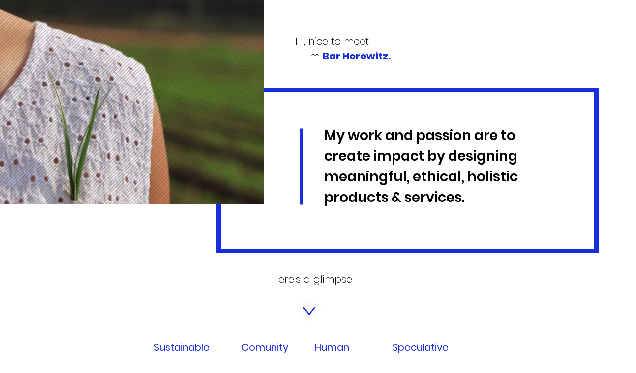

--- FILE ---
content_type: text/html; charset=UTF-8
request_url: https://www.barhorowitz.com/oldhome
body_size: 100599
content:
<!DOCTYPE html>
<html lang="en">
<head>
  
  <!-- SEO Tags -->
  <title>Old HOME | Bar Horowitz</title>
  <link rel="canonical" href="https://www.barhorowitz.com/oldhome"/>
  <meta property="og:title" content="Old HOME | Bar Horowitz"/>
  <meta property="og:url" content="https://www.barhorowitz.com/oldhome"/>
  <meta property="og:site_name" content="Bar Horowitz"/>
  <meta property="og:type" content="website"/>
  <meta name="twitter:card" content="summary_large_image"/>
  <meta name="twitter:title" content="Old HOME | Bar Horowitz"/>

  
  <meta charset='utf-8'>
  <meta name="viewport" content="width=device-width, initial-scale=1" id="wixDesktopViewport" />
  <meta http-equiv="X-UA-Compatible" content="IE=edge">
  <meta name="generator" content="Wix.com Website Builder"/>

  <link rel="icon" sizes="192x192" href="https://static.wixstatic.com/media/b47a8a_bf0ce644af8c42f7b9c74daf0d1ef270%7Emv2.png/v1/fill/w_192%2Ch_192%2Clg_1%2Cusm_0.66_1.00_0.01/b47a8a_bf0ce644af8c42f7b9c74daf0d1ef270%7Emv2.png" type="image/png"/>
  <link rel="shortcut icon" href="https://static.wixstatic.com/media/b47a8a_bf0ce644af8c42f7b9c74daf0d1ef270%7Emv2.png/v1/fill/w_192%2Ch_192%2Clg_1%2Cusm_0.66_1.00_0.01/b47a8a_bf0ce644af8c42f7b9c74daf0d1ef270%7Emv2.png" type="image/png"/>
  <link rel="apple-touch-icon" href="https://static.wixstatic.com/media/b47a8a_bf0ce644af8c42f7b9c74daf0d1ef270%7Emv2.png/v1/fill/w_180%2Ch_180%2Clg_1%2Cusm_0.66_1.00_0.01/b47a8a_bf0ce644af8c42f7b9c74daf0d1ef270%7Emv2.png" type="image/png"/>

  <!-- Safari Pinned Tab Icon -->
  <!-- <link rel="mask-icon" href="https://static.wixstatic.com/media/b47a8a_bf0ce644af8c42f7b9c74daf0d1ef270%7Emv2.png/v1/fill/w_192%2Ch_192%2Clg_1%2Cusm_0.66_1.00_0.01/b47a8a_bf0ce644af8c42f7b9c74daf0d1ef270%7Emv2.png"> -->

  <!-- Original trials -->
  


  <!-- Segmenter Polyfill -->
  <script>
    if (!window.Intl || !window.Intl.Segmenter) {
      (function() {
        var script = document.createElement('script');
        script.src = 'https://static.parastorage.com/unpkg/@formatjs/intl-segmenter@11.7.10/polyfill.iife.js';
        document.head.appendChild(script);
      })();
    }
  </script>

  <!-- Legacy Polyfills -->
  <script nomodule="" src="https://static.parastorage.com/unpkg/core-js-bundle@3.2.1/minified.js"></script>
  <script nomodule="" src="https://static.parastorage.com/unpkg/focus-within-polyfill@5.0.9/dist/focus-within-polyfill.js"></script>

  <!-- Performance API Polyfills -->
  <script>
  (function () {
    var noop = function noop() {};
    if ("performance" in window === false) {
      window.performance = {};
    }
    window.performance.mark = performance.mark || noop;
    window.performance.measure = performance.measure || noop;
    if ("now" in window.performance === false) {
      var nowOffset = Date.now();
      if (performance.timing && performance.timing.navigationStart) {
        nowOffset = performance.timing.navigationStart;
      }
      window.performance.now = function now() {
        return Date.now() - nowOffset;
      };
    }
  })();
  </script>

  <!-- Globals Definitions -->
  <script>
    (function () {
      var now = Date.now()
      window.initialTimestamps = {
        initialTimestamp: now,
        initialRequestTimestamp: Math.round(performance.timeOrigin ? performance.timeOrigin : now - performance.now())
      }

      window.thunderboltTag = "libs-releases-GA-local"
      window.thunderboltVersion = "1.16780.0"
    })();
  </script>

  <!-- Essential Viewer Model -->
  <script type="application/json" id="wix-essential-viewer-model">{"fleetConfig":{"fleetName":"thunderbolt-seo-isolated-renderer","type":"GA","code":0},"mode":{"qa":false,"enableTestApi":false,"debug":false,"ssrIndicator":false,"ssrOnly":false,"siteAssetsFallback":"enable","versionIndicator":false},"componentsLibrariesTopology":[{"artifactId":"editor-elements","namespace":"wixui","url":"https:\/\/static.parastorage.com\/services\/editor-elements\/1.14853.0"},{"artifactId":"editor-elements","namespace":"dsgnsys","url":"https:\/\/static.parastorage.com\/services\/editor-elements\/1.14853.0"}],"siteFeaturesConfigs":{"sessionManager":{"isRunningInDifferentSiteContext":false}},"language":{"userLanguage":"en"},"siteAssets":{"clientTopology":{"mediaRootUrl":"https:\/\/static.wixstatic.com","staticMediaUrl":"https:\/\/static.wixstatic.com\/media","moduleRepoUrl":"https:\/\/static.parastorage.com\/unpkg","fileRepoUrl":"https:\/\/static.parastorage.com\/services","viewerAppsUrl":"https:\/\/viewer-apps.parastorage.com","viewerAssetsUrl":"https:\/\/viewer-assets.parastorage.com","siteAssetsUrl":"https:\/\/siteassets.parastorage.com","pageJsonServerUrls":["https:\/\/pages.parastorage.com","https:\/\/staticorigin.wixstatic.com","https:\/\/www.barhorowitz.com","https:\/\/fallback.wix.com\/wix-html-editor-pages-webapp\/page"],"pathOfTBModulesInFileRepoForFallback":"wix-thunderbolt\/dist\/"}},"siteFeatures":["accessibility","appMonitoring","assetsLoader","businessLogger","captcha","clickHandlerRegistrar","commonConfig","componentsLoader","componentsRegistry","consentPolicy","cyclicTabbing","domSelectors","environmentWixCodeSdk","environment","locationWixCodeSdk","mpaNavigation","navigationManager","navigationPhases","ooi","pages","panorama","passwordProtectedPage","protectedPages","renderer","reporter","router","scrollRestoration","seoWixCodeSdk","seo","sessionManager","siteMembersWixCodeSdk","siteMembers","siteScrollBlocker","siteWixCodeSdk","speculationRules","ssrCache","stores","structureApi","thunderboltInitializer","tpaCommons","translations","usedPlatformApis","warmupData","windowMessageRegistrar","windowWixCodeSdk","wixCustomElementComponent","wixEmbedsApi","componentsReact","platform"],"site":{"externalBaseUrl":"https:\/\/www.barhorowitz.com","isSEO":true},"media":{"staticMediaUrl":"https:\/\/static.wixstatic.com\/media","mediaRootUrl":"https:\/\/static.wixstatic.com\/","staticVideoUrl":"https:\/\/video.wixstatic.com\/"},"requestUrl":"https:\/\/www.barhorowitz.com\/oldhome","rollout":{"siteAssetsVersionsRollout":false,"isDACRollout":0,"isTBRollout":false},"commonConfig":{"brand":"wix","host":"VIEWER","bsi":"","consentPolicy":{},"consentPolicyHeader":{},"siteRevision":"1301","renderingFlow":"NONE","language":"en","locale":"he-il"},"interactionSampleRatio":0.01,"dynamicModelUrl":"https:\/\/www.barhorowitz.com\/_api\/v2\/dynamicmodel","accessTokensUrl":"https:\/\/www.barhorowitz.com\/_api\/v1\/access-tokens","isExcludedFromSecurityExperiments":false,"experiments":{"specs.thunderbolt.hardenFetchAndXHR":true,"specs.thunderbolt.securityExperiments":true}}</script>
  <script>window.viewerModel = JSON.parse(document.getElementById('wix-essential-viewer-model').textContent)</script>

  <script>
    window.commonConfig = viewerModel.commonConfig
  </script>

  
  <!-- BEGIN handleAccessTokens bundle -->

  <script data-url="https://static.parastorage.com/services/wix-thunderbolt/dist/handleAccessTokens.inline.4f2f9a53.bundle.min.js">(()=>{"use strict";function e(e){let{context:o,property:r,value:n,enumerable:i=!0}=e,c=e.get,l=e.set;if(!r||void 0===n&&!c&&!l)return new Error("property and value are required");let a=o||globalThis,s=a?.[r],u={};if(void 0!==n)u.value=n;else{if(c){let e=t(c);e&&(u.get=e)}if(l){let e=t(l);e&&(u.set=e)}}let p={...u,enumerable:i||!1,configurable:!1};void 0!==n&&(p.writable=!1);try{Object.defineProperty(a,r,p)}catch(e){return e instanceof TypeError?s:e}return s}function t(e,t){return"function"==typeof e?e:!0===e?.async&&"function"==typeof e.func?t?async function(t){return e.func(t)}:async function(){return e.func()}:"function"==typeof e?.func?e.func:void 0}try{e({property:"strictDefine",value:e})}catch{}try{e({property:"defineStrictObject",value:r})}catch{}try{e({property:"defineStrictMethod",value:n})}catch{}var o=["toString","toLocaleString","valueOf","constructor","prototype"];function r(t){let{context:n,property:c,propertiesToExclude:l=[],skipPrototype:a=!1,hardenPrototypePropertiesToExclude:s=[]}=t;if(!c)return new Error("property is required");let u=(n||globalThis)[c],p={},f=i(n,c);u&&("object"==typeof u||"function"==typeof u)&&Reflect.ownKeys(u).forEach(t=>{if(!l.includes(t)&&!o.includes(t)){let o=i(u,t);if(o&&(o.writable||o.configurable)){let{value:r,get:n,set:i,enumerable:c=!1}=o,l={};void 0!==r?l.value=r:n?l.get=n:i&&(l.set=i);try{let o=e({context:u,property:t,...l,enumerable:c});p[t]=o}catch(e){if(!(e instanceof TypeError))throw e;try{p[t]=o.value||o.get||o.set}catch{}}}}});let d={originalObject:u,originalProperties:p};if(!a&&void 0!==u?.prototype){let e=r({context:u,property:"prototype",propertiesToExclude:s,skipPrototype:!0});e instanceof Error||(d.originalPrototype=e?.originalObject,d.originalPrototypeProperties=e?.originalProperties)}return e({context:n,property:c,value:u,enumerable:f?.enumerable}),d}function n(t,o){let r=(o||globalThis)[t],n=i(o||globalThis,t);return r&&n&&(n.writable||n.configurable)?(Object.freeze(r),e({context:globalThis,property:t,value:r})):r}function i(e,t){if(e&&t)try{return Reflect.getOwnPropertyDescriptor(e,t)}catch{return}}function c(e){if("string"!=typeof e)return e;try{return decodeURIComponent(e).toLowerCase().trim()}catch{return e.toLowerCase().trim()}}function l(e,t){let o="";if("string"==typeof e)o=e.split("=")[0]?.trim()||"";else{if(!e||"string"!=typeof e.name)return!1;o=e.name}return t.has(c(o)||"")}function a(e,t){let o;return o="string"==typeof e?e.split(";").map(e=>e.trim()).filter(e=>e.length>0):e||[],o.filter(e=>!l(e,t))}var s=null;function u(){return null===s&&(s=typeof Document>"u"?void 0:Object.getOwnPropertyDescriptor(Document.prototype,"cookie")),s}function p(t,o){if(!globalThis?.cookieStore)return;let r=globalThis.cookieStore.get.bind(globalThis.cookieStore),n=globalThis.cookieStore.getAll.bind(globalThis.cookieStore),i=globalThis.cookieStore.set.bind(globalThis.cookieStore),c=globalThis.cookieStore.delete.bind(globalThis.cookieStore);return e({context:globalThis.CookieStore.prototype,property:"get",value:async function(e){return l(("string"==typeof e?e:e.name)||"",t)?null:r.call(this,e)},enumerable:!0}),e({context:globalThis.CookieStore.prototype,property:"getAll",value:async function(){return a(await n.apply(this,Array.from(arguments)),t)},enumerable:!0}),e({context:globalThis.CookieStore.prototype,property:"set",value:async function(){let e=Array.from(arguments);if(!l(1===e.length?e[0].name:e[0],t))return i.apply(this,e);o&&console.warn(o)},enumerable:!0}),e({context:globalThis.CookieStore.prototype,property:"delete",value:async function(){let e=Array.from(arguments);if(!l(1===e.length?e[0].name:e[0],t))return c.apply(this,e)},enumerable:!0}),e({context:globalThis.cookieStore,property:"prototype",value:globalThis.CookieStore.prototype,enumerable:!1}),e({context:globalThis,property:"cookieStore",value:globalThis.cookieStore,enumerable:!0}),{get:r,getAll:n,set:i,delete:c}}var f=["TextEncoder","TextDecoder","XMLHttpRequestEventTarget","EventTarget","URL","JSON","Reflect","Object","Array","Map","Set","WeakMap","WeakSet","Promise","Symbol","Error"],d=["addEventListener","removeEventListener","dispatchEvent","encodeURI","encodeURIComponent","decodeURI","decodeURIComponent"];const y=(e,t)=>{try{const o=t?t.get.call(document):document.cookie;return o.split(";").map(e=>e.trim()).filter(t=>t?.startsWith(e))[0]?.split("=")[1]}catch(e){return""}},g=(e="",t="",o="/")=>`${e}=; ${t?`domain=${t};`:""} max-age=0; path=${o}; expires=Thu, 01 Jan 1970 00:00:01 GMT`;function m(){(function(){if("undefined"!=typeof window){const e=performance.getEntriesByType("navigation")[0];return"back_forward"===(e?.type||"")}return!1})()&&function(){const{counter:e}=function(){const e=b("getItem");if(e){const[t,o]=e.split("-"),r=o?parseInt(o,10):0;if(r>=3){const e=t?Number(t):0;if(Date.now()-e>6e4)return{counter:0}}return{counter:r}}return{counter:0}}();e<3?(!function(e=1){b("setItem",`${Date.now()}-${e}`)}(e+1),window.location.reload()):console.error("ATS: Max reload attempts reached")}()}function b(e,t){try{return sessionStorage[e]("reload",t||"")}catch(e){console.error("ATS: Error calling sessionStorage:",e)}}const h="client-session-bind",v="sec-fetch-unsupported",{experiments:w}=window.viewerModel,T=[h,"client-binding",v,"svSession","smSession","server-session-bind","wixSession2","wixSession3"].map(e=>e.toLowerCase()),{cookie:S}=function(t,o){let r=new Set(t);return e({context:document,property:"cookie",set:{func:e=>function(e,t,o,r){let n=u(),i=c(t.split(";")[0]||"")||"";[...o].every(e=>!i.startsWith(e.toLowerCase()))&&n?.set?n.set.call(e,t):r&&console.warn(r)}(document,e,r,o)},get:{func:()=>function(e,t){let o=u();if(!o?.get)throw new Error("Cookie descriptor or getter not available");return a(o.get.call(e),t).join("; ")}(document,r)},enumerable:!0}),{cookieStore:p(r,o),cookie:u()}}(T),k="tbReady",x="security_overrideGlobals",{experiments:E,siteFeaturesConfigs:C,accessTokensUrl:P}=window.viewerModel,R=P,M={},O=(()=>{const e=y(h,S);if(w["specs.thunderbolt.browserCacheReload"]){y(v,S)||e?b("removeItem"):m()}return(()=>{const e=g(h),t=g(h,location.hostname);S.set.call(document,e),S.set.call(document,t)})(),e})();O&&(M["client-binding"]=O);const D=fetch;addEventListener(k,function e(t){const{logger:o}=t.detail;try{window.tb.init({fetch:D,fetchHeaders:M})}catch(e){const t=new Error("TB003");o.meter(`${x}_${t.message}`,{paramsOverrides:{errorType:x,eventString:t.message}}),window?.viewerModel?.mode.debug&&console.error(e)}finally{removeEventListener(k,e)}}),E["specs.thunderbolt.hardenFetchAndXHR"]||(window.fetchDynamicModel=()=>C.sessionManager.isRunningInDifferentSiteContext?Promise.resolve({}):fetch(R,{credentials:"same-origin",headers:M}).then(function(e){if(!e.ok)throw new Error(`[${e.status}]${e.statusText}`);return e.json()}),window.dynamicModelPromise=window.fetchDynamicModel())})();
//# sourceMappingURL=https://static.parastorage.com/services/wix-thunderbolt/dist/handleAccessTokens.inline.4f2f9a53.bundle.min.js.map</script>

<!-- END handleAccessTokens bundle -->

<!-- BEGIN overrideGlobals bundle -->

<script data-url="https://static.parastorage.com/services/wix-thunderbolt/dist/overrideGlobals.inline.ec13bfcf.bundle.min.js">(()=>{"use strict";function e(e){let{context:r,property:o,value:n,enumerable:i=!0}=e,c=e.get,a=e.set;if(!o||void 0===n&&!c&&!a)return new Error("property and value are required");let l=r||globalThis,u=l?.[o],s={};if(void 0!==n)s.value=n;else{if(c){let e=t(c);e&&(s.get=e)}if(a){let e=t(a);e&&(s.set=e)}}let p={...s,enumerable:i||!1,configurable:!1};void 0!==n&&(p.writable=!1);try{Object.defineProperty(l,o,p)}catch(e){return e instanceof TypeError?u:e}return u}function t(e,t){return"function"==typeof e?e:!0===e?.async&&"function"==typeof e.func?t?async function(t){return e.func(t)}:async function(){return e.func()}:"function"==typeof e?.func?e.func:void 0}try{e({property:"strictDefine",value:e})}catch{}try{e({property:"defineStrictObject",value:o})}catch{}try{e({property:"defineStrictMethod",value:n})}catch{}var r=["toString","toLocaleString","valueOf","constructor","prototype"];function o(t){let{context:n,property:c,propertiesToExclude:a=[],skipPrototype:l=!1,hardenPrototypePropertiesToExclude:u=[]}=t;if(!c)return new Error("property is required");let s=(n||globalThis)[c],p={},f=i(n,c);s&&("object"==typeof s||"function"==typeof s)&&Reflect.ownKeys(s).forEach(t=>{if(!a.includes(t)&&!r.includes(t)){let r=i(s,t);if(r&&(r.writable||r.configurable)){let{value:o,get:n,set:i,enumerable:c=!1}=r,a={};void 0!==o?a.value=o:n?a.get=n:i&&(a.set=i);try{let r=e({context:s,property:t,...a,enumerable:c});p[t]=r}catch(e){if(!(e instanceof TypeError))throw e;try{p[t]=r.value||r.get||r.set}catch{}}}}});let d={originalObject:s,originalProperties:p};if(!l&&void 0!==s?.prototype){let e=o({context:s,property:"prototype",propertiesToExclude:u,skipPrototype:!0});e instanceof Error||(d.originalPrototype=e?.originalObject,d.originalPrototypeProperties=e?.originalProperties)}return e({context:n,property:c,value:s,enumerable:f?.enumerable}),d}function n(t,r){let o=(r||globalThis)[t],n=i(r||globalThis,t);return o&&n&&(n.writable||n.configurable)?(Object.freeze(o),e({context:globalThis,property:t,value:o})):o}function i(e,t){if(e&&t)try{return Reflect.getOwnPropertyDescriptor(e,t)}catch{return}}function c(e){if("string"!=typeof e)return e;try{return decodeURIComponent(e).toLowerCase().trim()}catch{return e.toLowerCase().trim()}}function a(e,t){return e instanceof Headers?e.forEach((r,o)=>{l(o,t)||e.delete(o)}):Object.keys(e).forEach(r=>{l(r,t)||delete e[r]}),e}function l(e,t){return!t.has(c(e)||"")}function u(e,t){let r=!0,o=function(e){let t,r;if(globalThis.Request&&e instanceof Request)t=e.url;else{if("function"!=typeof e?.toString)throw new Error("Unsupported type for url");t=e.toString()}try{return new URL(t).pathname}catch{return r=t.replace(/#.+/gi,"").split("?").shift(),r.startsWith("/")?r:`/${r}`}}(e),n=c(o);return n&&t.some(e=>n.includes(e))&&(r=!1),r}function s(t,r,o){let n=fetch,i=XMLHttpRequest,c=new Set(r);function s(){let e=new i,r=e.open,n=e.setRequestHeader;return e.open=function(){let n=Array.from(arguments),i=n[1];if(n.length<2||u(i,t))return r.apply(e,n);throw new Error(o||`Request not allowed for path ${i}`)},e.setRequestHeader=function(t,r){l(decodeURIComponent(t),c)&&n.call(e,t,r)},e}return e({property:"fetch",value:function(){let e=function(e,t){return globalThis.Request&&e[0]instanceof Request&&e[0]?.headers?a(e[0].headers,t):e[1]?.headers&&a(e[1].headers,t),e}(arguments,c);return u(arguments[0],t)?n.apply(globalThis,Array.from(e)):new Promise((e,t)=>{t(new Error(o||`Request not allowed for path ${arguments[0]}`))})},enumerable:!0}),e({property:"XMLHttpRequest",value:s,enumerable:!0}),Object.keys(i).forEach(e=>{s[e]=i[e]}),{fetch:n,XMLHttpRequest:i}}var p=["TextEncoder","TextDecoder","XMLHttpRequestEventTarget","EventTarget","URL","JSON","Reflect","Object","Array","Map","Set","WeakMap","WeakSet","Promise","Symbol","Error"],f=["addEventListener","removeEventListener","dispatchEvent","encodeURI","encodeURIComponent","decodeURI","decodeURIComponent"];const d=function(){let t=globalThis.open,r=document.open;function o(e,r,o){let n="string"!=typeof e,i=t.call(window,e,r,o);return n||e&&function(e){return e.startsWith("//")&&/(?:[a-z0-9](?:[a-z0-9-]{0,61}[a-z0-9])?\.)+[a-z0-9][a-z0-9-]{0,61}[a-z0-9]/g.test(`${location.protocol}:${e}`)&&(e=`${location.protocol}${e}`),!e.startsWith("http")||new URL(e).hostname===location.hostname}(e)?{}:i}return e({property:"open",value:o,context:globalThis,enumerable:!0}),e({property:"open",value:function(e,t,n){return e?o(e,t,n):r.call(document,e||"",t||"",n||"")},context:document,enumerable:!0}),{open:t,documentOpen:r}},y=function(){let t=document.createElement,r=Element.prototype.setAttribute,o=Element.prototype.setAttributeNS;return e({property:"createElement",context:document,value:function(n,i){let a=t.call(document,n,i);if("iframe"===c(n)){e({property:"srcdoc",context:a,get:()=>"",set:()=>{console.warn("`srcdoc` is not allowed in iframe elements.")}});let t=function(e,t){"srcdoc"!==e.toLowerCase()?r.call(a,e,t):console.warn("`srcdoc` attribute is not allowed to be set.")},n=function(e,t,r){"srcdoc"!==t.toLowerCase()?o.call(a,e,t,r):console.warn("`srcdoc` attribute is not allowed to be set.")};a.setAttribute=t,a.setAttributeNS=n}return a},enumerable:!0}),{createElement:t,setAttribute:r,setAttributeNS:o}},m=["client-binding"],b=["/_api/v1/access-tokens","/_api/v2/dynamicmodel","/_api/one-app-session-web/v3/businesses"],h=function(){let t=setTimeout,r=setInterval;return o("setTimeout",0,globalThis),o("setInterval",0,globalThis),{setTimeout:t,setInterval:r};function o(t,r,o){let n=o||globalThis,i=n[t];if(!i||"function"!=typeof i)throw new Error(`Function ${t} not found or is not a function`);e({property:t,value:function(){let e=Array.from(arguments);if("string"!=typeof e[r])return i.apply(n,e);console.warn(`Calling ${t} with a String Argument at index ${r} is not allowed`)},context:o,enumerable:!0})}},v=function(){if(navigator&&"serviceWorker"in navigator){let t=navigator.serviceWorker.register;return e({context:navigator.serviceWorker,property:"register",value:function(){console.log("Service worker registration is not allowed")},enumerable:!0}),{register:t}}return{}};performance.mark("overrideGlobals started");const{isExcludedFromSecurityExperiments:g,experiments:w}=window.viewerModel,E=!g&&w["specs.thunderbolt.securityExperiments"];try{d(),E&&y(),w["specs.thunderbolt.hardenFetchAndXHR"]&&E&&s(b,m),v(),(e=>{let t=[],r=[];r=r.concat(["TextEncoder","TextDecoder"]),e&&(r=r.concat(["XMLHttpRequestEventTarget","EventTarget"])),r=r.concat(["URL","JSON"]),e&&(t=t.concat(["addEventListener","removeEventListener"])),t=t.concat(["encodeURI","encodeURIComponent","decodeURI","decodeURIComponent"]),r=r.concat(["String","Number"]),e&&r.push("Object"),r=r.concat(["Reflect"]),t.forEach(e=>{n(e),["addEventListener","removeEventListener"].includes(e)&&n(e,document)}),r.forEach(e=>{o({property:e})})})(E),E&&h()}catch(e){window?.viewerModel?.mode.debug&&console.error(e);const t=new Error("TB006");window.fedops?.reportError(t,"security_overrideGlobals"),window.Sentry?window.Sentry.captureException(t):globalThis.defineStrictProperty("sentryBuffer",[t],window,!1)}performance.mark("overrideGlobals ended")})();
//# sourceMappingURL=https://static.parastorage.com/services/wix-thunderbolt/dist/overrideGlobals.inline.ec13bfcf.bundle.min.js.map</script>

<!-- END overrideGlobals bundle -->


  
  <script>
    window.commonConfig = viewerModel.commonConfig

	
  </script>

  <!-- Initial CSS -->
  <style data-url="https://static.parastorage.com/services/wix-thunderbolt/dist/main.347af09f.min.css">@keyframes slide-horizontal-new{0%{transform:translateX(100%)}}@keyframes slide-horizontal-old{80%{opacity:1}to{opacity:0;transform:translateX(-100%)}}@keyframes slide-vertical-new{0%{transform:translateY(-100%)}}@keyframes slide-vertical-old{80%{opacity:1}to{opacity:0;transform:translateY(100%)}}@keyframes out-in-new{0%{opacity:0}}@keyframes out-in-old{to{opacity:0}}:root:active-view-transition{view-transition-name:none}::view-transition{pointer-events:none}:root:active-view-transition::view-transition-new(page-group),:root:active-view-transition::view-transition-old(page-group){animation-duration:.6s;cursor:wait;pointer-events:all}:root:active-view-transition-type(SlideHorizontal)::view-transition-old(page-group){animation:slide-horizontal-old .6s cubic-bezier(.83,0,.17,1) forwards;mix-blend-mode:normal}:root:active-view-transition-type(SlideHorizontal)::view-transition-new(page-group){animation:slide-horizontal-new .6s cubic-bezier(.83,0,.17,1) backwards;mix-blend-mode:normal}:root:active-view-transition-type(SlideVertical)::view-transition-old(page-group){animation:slide-vertical-old .6s cubic-bezier(.83,0,.17,1) forwards;mix-blend-mode:normal}:root:active-view-transition-type(SlideVertical)::view-transition-new(page-group){animation:slide-vertical-new .6s cubic-bezier(.83,0,.17,1) backwards;mix-blend-mode:normal}:root:active-view-transition-type(OutIn)::view-transition-old(page-group){animation:out-in-old .35s cubic-bezier(.22,1,.36,1) forwards}:root:active-view-transition-type(OutIn)::view-transition-new(page-group){animation:out-in-new .35s cubic-bezier(.64,0,.78,0) .35s backwards}@media(prefers-reduced-motion:reduce){::view-transition-group(*),::view-transition-new(*),::view-transition-old(*){animation:none!important}}body,html{background:transparent;border:0;margin:0;outline:0;padding:0;vertical-align:baseline}body{--scrollbar-width:0px;font-family:Arial,Helvetica,sans-serif;font-size:10px}body,html{height:100%}body{overflow-x:auto;overflow-y:scroll}body:not(.responsive) #site-root{min-width:var(--site-width);width:100%}body:not([data-js-loaded]) [data-hide-prejs]{visibility:hidden}interact-element{display:contents}#SITE_CONTAINER{position:relative}:root{--one-unit:1vw;--section-max-width:9999px;--spx-stopper-max:9999px;--spx-stopper-min:0px;--browser-zoom:1}@supports(-webkit-appearance:none) and (stroke-color:transparent){:root{--safari-sticky-fix:opacity;--experimental-safari-sticky-fix:translateZ(0)}}@supports(container-type:inline-size){:root{--one-unit:1cqw}}[id^=oldHoverBox-]{mix-blend-mode:plus-lighter;transition:opacity .5s ease,visibility .5s ease}[data-mesh-id$=inlineContent-gridContainer]:has(>[id^=oldHoverBox-]){isolation:isolate}</style>
<style data-url="https://static.parastorage.com/services/wix-thunderbolt/dist/main.renderer.9cb0985f.min.css">a,abbr,acronym,address,applet,b,big,blockquote,button,caption,center,cite,code,dd,del,dfn,div,dl,dt,em,fieldset,font,footer,form,h1,h2,h3,h4,h5,h6,header,i,iframe,img,ins,kbd,label,legend,li,nav,object,ol,p,pre,q,s,samp,section,small,span,strike,strong,sub,sup,table,tbody,td,tfoot,th,thead,title,tr,tt,u,ul,var{background:transparent;border:0;margin:0;outline:0;padding:0;vertical-align:baseline}input,select,textarea{box-sizing:border-box;font-family:Helvetica,Arial,sans-serif}ol,ul{list-style:none}blockquote,q{quotes:none}ins{text-decoration:none}del{text-decoration:line-through}table{border-collapse:collapse;border-spacing:0}a{cursor:pointer;text-decoration:none}.testStyles{overflow-y:hidden}.reset-button{-webkit-appearance:none;background:none;border:0;color:inherit;font:inherit;line-height:normal;outline:0;overflow:visible;padding:0;-webkit-user-select:none;-moz-user-select:none;-ms-user-select:none}:focus{outline:none}body.device-mobile-optimized:not(.disable-site-overflow){overflow-x:hidden;overflow-y:scroll}body.device-mobile-optimized:not(.responsive) #SITE_CONTAINER{margin-left:auto;margin-right:auto;overflow-x:visible;position:relative;width:320px}body.device-mobile-optimized:not(.responsive):not(.blockSiteScrolling) #SITE_CONTAINER{margin-top:0}body.device-mobile-optimized>*{max-width:100%!important}body.device-mobile-optimized #site-root{overflow-x:hidden;overflow-y:hidden}@supports(overflow:clip){body.device-mobile-optimized #site-root{overflow-x:clip;overflow-y:clip}}body.device-mobile-non-optimized #SITE_CONTAINER #site-root{overflow-x:clip;overflow-y:clip}body.device-mobile-non-optimized.fullScreenMode{background-color:#5f6360}body.device-mobile-non-optimized.fullScreenMode #MOBILE_ACTIONS_MENU,body.device-mobile-non-optimized.fullScreenMode #SITE_BACKGROUND,body.device-mobile-non-optimized.fullScreenMode #site-root,body.fullScreenMode #WIX_ADS{visibility:hidden}body.fullScreenMode{overflow-x:hidden!important;overflow-y:hidden!important}body.fullScreenMode.device-mobile-optimized #TINY_MENU{opacity:0;pointer-events:none}body.fullScreenMode-scrollable.device-mobile-optimized{overflow-x:hidden!important;overflow-y:auto!important}body.fullScreenMode-scrollable.device-mobile-optimized #masterPage,body.fullScreenMode-scrollable.device-mobile-optimized #site-root{overflow-x:hidden!important;overflow-y:hidden!important}body.fullScreenMode-scrollable.device-mobile-optimized #SITE_BACKGROUND,body.fullScreenMode-scrollable.device-mobile-optimized #masterPage{height:auto!important}body.fullScreenMode-scrollable.device-mobile-optimized #masterPage.mesh-layout{height:0!important}body.blockSiteScrolling,body.siteScrollingBlocked{position:fixed;width:100%}body.blockSiteScrolling #SITE_CONTAINER{margin-top:calc(var(--blocked-site-scroll-margin-top)*-1)}#site-root{margin:0 auto;min-height:100%;position:relative;top:var(--wix-ads-height)}#site-root img:not([src]){visibility:hidden}#site-root svg img:not([src]){visibility:visible}.auto-generated-link{color:inherit}#SCROLL_TO_BOTTOM,#SCROLL_TO_TOP{height:0}.has-click-trigger{cursor:pointer}.fullScreenOverlay{bottom:0;display:flex;justify-content:center;left:0;overflow-y:hidden;position:fixed;right:0;top:-60px;z-index:1005}.fullScreenOverlay>.fullScreenOverlayContent{bottom:0;left:0;margin:0 auto;overflow:hidden;position:absolute;right:0;top:60px;transform:translateZ(0)}[data-mesh-id$=centeredContent],[data-mesh-id$=form],[data-mesh-id$=inlineContent]{pointer-events:none;position:relative}[data-mesh-id$=-gridWrapper],[data-mesh-id$=-rotated-wrapper]{pointer-events:none}[data-mesh-id$=-gridContainer]>*,[data-mesh-id$=-rotated-wrapper]>*,[data-mesh-id$=inlineContent]>:not([data-mesh-id$=-gridContainer]){pointer-events:auto}.device-mobile-optimized #masterPage.mesh-layout #SOSP_CONTAINER_CUSTOM_ID{grid-area:2/1/3/2;-ms-grid-row:2;position:relative}#masterPage.mesh-layout{-ms-grid-rows:max-content max-content min-content max-content;-ms-grid-columns:100%;align-items:start;display:-ms-grid;display:grid;grid-template-columns:100%;grid-template-rows:max-content max-content min-content max-content;justify-content:stretch}#masterPage.mesh-layout #PAGES_CONTAINER,#masterPage.mesh-layout #SITE_FOOTER-placeholder,#masterPage.mesh-layout #SITE_FOOTER_WRAPPER,#masterPage.mesh-layout #SITE_HEADER-placeholder,#masterPage.mesh-layout #SITE_HEADER_WRAPPER,#masterPage.mesh-layout #SOSP_CONTAINER_CUSTOM_ID[data-state~=mobileView],#masterPage.mesh-layout #soapAfterPagesContainer,#masterPage.mesh-layout #soapBeforePagesContainer{-ms-grid-row-align:start;-ms-grid-column-align:start;-ms-grid-column:1}#masterPage.mesh-layout #SITE_HEADER-placeholder,#masterPage.mesh-layout #SITE_HEADER_WRAPPER{grid-area:1/1/2/2;-ms-grid-row:1}#masterPage.mesh-layout #PAGES_CONTAINER,#masterPage.mesh-layout #soapAfterPagesContainer,#masterPage.mesh-layout #soapBeforePagesContainer{grid-area:3/1/4/2;-ms-grid-row:3}#masterPage.mesh-layout #soapAfterPagesContainer,#masterPage.mesh-layout #soapBeforePagesContainer{width:100%}#masterPage.mesh-layout #PAGES_CONTAINER{align-self:stretch}#masterPage.mesh-layout main#PAGES_CONTAINER{display:block}#masterPage.mesh-layout #SITE_FOOTER-placeholder,#masterPage.mesh-layout #SITE_FOOTER_WRAPPER{grid-area:4/1/5/2;-ms-grid-row:4}#masterPage.mesh-layout #SITE_PAGES,#masterPage.mesh-layout [data-mesh-id=PAGES_CONTAINERcenteredContent],#masterPage.mesh-layout [data-mesh-id=PAGES_CONTAINERinlineContent]{height:100%}#masterPage.mesh-layout.desktop>*{width:100%}#masterPage.mesh-layout #PAGES_CONTAINER,#masterPage.mesh-layout #SITE_FOOTER,#masterPage.mesh-layout #SITE_FOOTER_WRAPPER,#masterPage.mesh-layout #SITE_HEADER,#masterPage.mesh-layout #SITE_HEADER_WRAPPER,#masterPage.mesh-layout #SITE_PAGES,#masterPage.mesh-layout #masterPageinlineContent{position:relative}#masterPage.mesh-layout #SITE_HEADER{grid-area:1/1/2/2}#masterPage.mesh-layout #SITE_FOOTER{grid-area:4/1/5/2}#masterPage.mesh-layout.overflow-x-clip #SITE_FOOTER,#masterPage.mesh-layout.overflow-x-clip #SITE_HEADER{overflow-x:clip}[data-z-counter]{z-index:0}[data-z-counter="0"]{z-index:auto}.wixSiteProperties{-webkit-font-smoothing:antialiased;-moz-osx-font-smoothing:grayscale}:root{--wst-button-color-fill-primary:rgb(var(--color_48));--wst-button-color-border-primary:rgb(var(--color_49));--wst-button-color-text-primary:rgb(var(--color_50));--wst-button-color-fill-primary-hover:rgb(var(--color_51));--wst-button-color-border-primary-hover:rgb(var(--color_52));--wst-button-color-text-primary-hover:rgb(var(--color_53));--wst-button-color-fill-primary-disabled:rgb(var(--color_54));--wst-button-color-border-primary-disabled:rgb(var(--color_55));--wst-button-color-text-primary-disabled:rgb(var(--color_56));--wst-button-color-fill-secondary:rgb(var(--color_57));--wst-button-color-border-secondary:rgb(var(--color_58));--wst-button-color-text-secondary:rgb(var(--color_59));--wst-button-color-fill-secondary-hover:rgb(var(--color_60));--wst-button-color-border-secondary-hover:rgb(var(--color_61));--wst-button-color-text-secondary-hover:rgb(var(--color_62));--wst-button-color-fill-secondary-disabled:rgb(var(--color_63));--wst-button-color-border-secondary-disabled:rgb(var(--color_64));--wst-button-color-text-secondary-disabled:rgb(var(--color_65));--wst-color-fill-base-1:rgb(var(--color_36));--wst-color-fill-base-2:rgb(var(--color_37));--wst-color-fill-base-shade-1:rgb(var(--color_38));--wst-color-fill-base-shade-2:rgb(var(--color_39));--wst-color-fill-base-shade-3:rgb(var(--color_40));--wst-color-fill-accent-1:rgb(var(--color_41));--wst-color-fill-accent-2:rgb(var(--color_42));--wst-color-fill-accent-3:rgb(var(--color_43));--wst-color-fill-accent-4:rgb(var(--color_44));--wst-color-fill-background-primary:rgb(var(--color_11));--wst-color-fill-background-secondary:rgb(var(--color_12));--wst-color-text-primary:rgb(var(--color_15));--wst-color-text-secondary:rgb(var(--color_14));--wst-color-action:rgb(var(--color_18));--wst-color-disabled:rgb(var(--color_39));--wst-color-title:rgb(var(--color_45));--wst-color-subtitle:rgb(var(--color_46));--wst-color-line:rgb(var(--color_47));--wst-font-style-h2:var(--font_2);--wst-font-style-h3:var(--font_3);--wst-font-style-h4:var(--font_4);--wst-font-style-h5:var(--font_5);--wst-font-style-h6:var(--font_6);--wst-font-style-body-large:var(--font_7);--wst-font-style-body-medium:var(--font_8);--wst-font-style-body-small:var(--font_9);--wst-font-style-body-x-small:var(--font_10);--wst-color-custom-1:rgb(var(--color_13));--wst-color-custom-2:rgb(var(--color_16));--wst-color-custom-3:rgb(var(--color_17));--wst-color-custom-4:rgb(var(--color_19));--wst-color-custom-5:rgb(var(--color_20));--wst-color-custom-6:rgb(var(--color_21));--wst-color-custom-7:rgb(var(--color_22));--wst-color-custom-8:rgb(var(--color_23));--wst-color-custom-9:rgb(var(--color_24));--wst-color-custom-10:rgb(var(--color_25));--wst-color-custom-11:rgb(var(--color_26));--wst-color-custom-12:rgb(var(--color_27));--wst-color-custom-13:rgb(var(--color_28));--wst-color-custom-14:rgb(var(--color_29));--wst-color-custom-15:rgb(var(--color_30));--wst-color-custom-16:rgb(var(--color_31));--wst-color-custom-17:rgb(var(--color_32));--wst-color-custom-18:rgb(var(--color_33));--wst-color-custom-19:rgb(var(--color_34));--wst-color-custom-20:rgb(var(--color_35))}.wix-presets-wrapper{display:contents}</style>

  <meta name="format-detection" content="telephone=no">
  <meta name="skype_toolbar" content="skype_toolbar_parser_compatible">
  
  

  

  

  <!-- head performance data start -->
  
  <!-- head performance data end -->
  

    


    
<style data-href="https://static.parastorage.com/services/editor-elements-library/dist/thunderbolt/rb_wixui.thunderbolt_bootstrap.a1b00b19.min.css">.cwL6XW{cursor:pointer}.sNF2R0{opacity:0}.hLoBV3{transition:opacity var(--transition-duration) cubic-bezier(.37,0,.63,1)}.Rdf41z,.hLoBV3{opacity:1}.ftlZWo{transition:opacity var(--transition-duration) cubic-bezier(.37,0,.63,1)}.ATGlOr,.ftlZWo{opacity:0}.KQSXD0{transition:opacity var(--transition-duration) cubic-bezier(.64,0,.78,0)}.KQSXD0,.pagQKE{opacity:1}._6zG5H{opacity:0;transition:opacity var(--transition-duration) cubic-bezier(.22,1,.36,1)}.BB49uC{transform:translateX(100%)}.j9xE1V{transition:transform var(--transition-duration) cubic-bezier(.87,0,.13,1)}.ICs7Rs,.j9xE1V{transform:translateX(0)}.DxijZJ{transition:transform var(--transition-duration) cubic-bezier(.87,0,.13,1)}.B5kjYq,.DxijZJ{transform:translateX(-100%)}.cJijIV{transition:transform var(--transition-duration) cubic-bezier(.87,0,.13,1)}.cJijIV,.hOxaWM{transform:translateX(0)}.T9p3fN{transform:translateX(100%);transition:transform var(--transition-duration) cubic-bezier(.87,0,.13,1)}.qDxYJm{transform:translateY(100%)}.aA9V0P{transition:transform var(--transition-duration) cubic-bezier(.87,0,.13,1)}.YPXPAS,.aA9V0P{transform:translateY(0)}.Xf2zsA{transition:transform var(--transition-duration) cubic-bezier(.87,0,.13,1)}.Xf2zsA,.y7Kt7s{transform:translateY(-100%)}.EeUgMu{transition:transform var(--transition-duration) cubic-bezier(.87,0,.13,1)}.EeUgMu,.fdHrtm{transform:translateY(0)}.WIFaG4{transform:translateY(100%);transition:transform var(--transition-duration) cubic-bezier(.87,0,.13,1)}body:not(.responsive) .JsJXaX{overflow-x:clip}:root:active-view-transition .JsJXaX{view-transition-name:page-group}.AnQkDU{display:grid;grid-template-columns:1fr;grid-template-rows:1fr;height:100%}.AnQkDU>div{align-self:stretch!important;grid-area:1/1/2/2;justify-self:stretch!important}.StylableButton2545352419__root{-archetype:box;border:none;box-sizing:border-box;cursor:pointer;display:block;height:100%;min-height:10px;min-width:10px;padding:0;touch-action:manipulation;width:100%}.StylableButton2545352419__root[disabled]{pointer-events:none}.StylableButton2545352419__root:not(:hover):not([disabled]).StylableButton2545352419--hasBackgroundColor{background-color:var(--corvid-background-color)!important}.StylableButton2545352419__root:hover:not([disabled]).StylableButton2545352419--hasHoverBackgroundColor{background-color:var(--corvid-hover-background-color)!important}.StylableButton2545352419__root:not(:hover)[disabled].StylableButton2545352419--hasDisabledBackgroundColor{background-color:var(--corvid-disabled-background-color)!important}.StylableButton2545352419__root:not(:hover):not([disabled]).StylableButton2545352419--hasBorderColor{border-color:var(--corvid-border-color)!important}.StylableButton2545352419__root:hover:not([disabled]).StylableButton2545352419--hasHoverBorderColor{border-color:var(--corvid-hover-border-color)!important}.StylableButton2545352419__root:not(:hover)[disabled].StylableButton2545352419--hasDisabledBorderColor{border-color:var(--corvid-disabled-border-color)!important}.StylableButton2545352419__root.StylableButton2545352419--hasBorderRadius{border-radius:var(--corvid-border-radius)!important}.StylableButton2545352419__root.StylableButton2545352419--hasBorderWidth{border-width:var(--corvid-border-width)!important}.StylableButton2545352419__root:not(:hover):not([disabled]).StylableButton2545352419--hasColor,.StylableButton2545352419__root:not(:hover):not([disabled]).StylableButton2545352419--hasColor .StylableButton2545352419__label{color:var(--corvid-color)!important}.StylableButton2545352419__root:hover:not([disabled]).StylableButton2545352419--hasHoverColor,.StylableButton2545352419__root:hover:not([disabled]).StylableButton2545352419--hasHoverColor .StylableButton2545352419__label{color:var(--corvid-hover-color)!important}.StylableButton2545352419__root:not(:hover)[disabled].StylableButton2545352419--hasDisabledColor,.StylableButton2545352419__root:not(:hover)[disabled].StylableButton2545352419--hasDisabledColor .StylableButton2545352419__label{color:var(--corvid-disabled-color)!important}.StylableButton2545352419__link{-archetype:box;box-sizing:border-box;color:#000;text-decoration:none}.StylableButton2545352419__container{align-items:center;display:flex;flex-basis:auto;flex-direction:row;flex-grow:1;height:100%;justify-content:center;overflow:hidden;transition:all .2s ease,visibility 0s;width:100%}.StylableButton2545352419__label{-archetype:text;-controller-part-type:LayoutChildDisplayDropdown,LayoutFlexChildSpacing(first);max-width:100%;min-width:1.8em;overflow:hidden;text-align:center;text-overflow:ellipsis;transition:inherit;white-space:nowrap}.StylableButton2545352419__root.StylableButton2545352419--isMaxContent .StylableButton2545352419__label{text-overflow:unset}.StylableButton2545352419__root.StylableButton2545352419--isWrapText .StylableButton2545352419__label{min-width:10px;overflow-wrap:break-word;white-space:break-spaces;word-break:break-word}.StylableButton2545352419__icon{-archetype:icon;-controller-part-type:LayoutChildDisplayDropdown,LayoutFlexChildSpacing(last);flex-shrink:0;height:50px;min-width:1px;transition:inherit}.StylableButton2545352419__icon.StylableButton2545352419--override{display:block!important}.StylableButton2545352419__icon svg,.StylableButton2545352419__icon>span{display:flex;height:inherit;width:inherit}.StylableButton2545352419__root:not(:hover):not([disalbed]).StylableButton2545352419--hasIconColor .StylableButton2545352419__icon svg{fill:var(--corvid-icon-color)!important;stroke:var(--corvid-icon-color)!important}.StylableButton2545352419__root:hover:not([disabled]).StylableButton2545352419--hasHoverIconColor .StylableButton2545352419__icon svg{fill:var(--corvid-hover-icon-color)!important;stroke:var(--corvid-hover-icon-color)!important}.StylableButton2545352419__root:not(:hover)[disabled].StylableButton2545352419--hasDisabledIconColor .StylableButton2545352419__icon svg{fill:var(--corvid-disabled-icon-color)!important;stroke:var(--corvid-disabled-icon-color)!important}.aeyn4z{bottom:0;left:0;position:absolute;right:0;top:0}.qQrFOK{cursor:pointer}.VDJedC{-webkit-tap-highlight-color:rgba(0,0,0,0);fill:var(--corvid-fill-color,var(--fill));fill-opacity:var(--fill-opacity);stroke:var(--corvid-stroke-color,var(--stroke));stroke-opacity:var(--stroke-opacity);stroke-width:var(--stroke-width);filter:var(--drop-shadow,none);opacity:var(--opacity);transform:var(--flip)}.VDJedC,.VDJedC svg{bottom:0;left:0;position:absolute;right:0;top:0}.VDJedC svg{height:var(--svg-calculated-height,100%);margin:auto;padding:var(--svg-calculated-padding,0);width:var(--svg-calculated-width,100%)}.VDJedC svg:not([data-type=ugc]){overflow:visible}.l4CAhn *{vector-effect:non-scaling-stroke}.Z_l5lU{-webkit-text-size-adjust:100%;-moz-text-size-adjust:100%;text-size-adjust:100%}ol.font_100,ul.font_100{color:#080808;font-family:"Arial, Helvetica, sans-serif",serif;font-size:10px;font-style:normal;font-variant:normal;font-weight:400;letter-spacing:normal;line-height:normal;margin:0;text-decoration:none}ol.font_100 li,ul.font_100 li{margin-bottom:12px}ol.wix-list-text-align,ul.wix-list-text-align{list-style-position:inside}ol.wix-list-text-align h1,ol.wix-list-text-align h2,ol.wix-list-text-align h3,ol.wix-list-text-align h4,ol.wix-list-text-align h5,ol.wix-list-text-align h6,ol.wix-list-text-align p,ul.wix-list-text-align h1,ul.wix-list-text-align h2,ul.wix-list-text-align h3,ul.wix-list-text-align h4,ul.wix-list-text-align h5,ul.wix-list-text-align h6,ul.wix-list-text-align p{display:inline}.HQSswv{cursor:pointer}.yi6otz{clip:rect(0 0 0 0);border:0;height:1px;margin:-1px;overflow:hidden;padding:0;position:absolute;width:1px}.zQ9jDz [data-attr-richtext-marker=true]{display:block}.zQ9jDz [data-attr-richtext-marker=true] table{border-collapse:collapse;margin:15px 0;width:100%}.zQ9jDz [data-attr-richtext-marker=true] table td{padding:12px;position:relative}.zQ9jDz [data-attr-richtext-marker=true] table td:after{border-bottom:1px solid currentColor;border-left:1px solid currentColor;bottom:0;content:"";left:0;opacity:.2;position:absolute;right:0;top:0}.zQ9jDz [data-attr-richtext-marker=true] table tr td:last-child:after{border-right:1px solid currentColor}.zQ9jDz [data-attr-richtext-marker=true] table tr:first-child td:after{border-top:1px solid currentColor}@supports(-webkit-appearance:none) and (stroke-color:transparent){.qvSjx3>*>:first-child{vertical-align:top}}@supports(-webkit-touch-callout:none){.qvSjx3>*>:first-child{vertical-align:top}}.LkZBpT :is(p,h1,h2,h3,h4,h5,h6,ul,ol,span[data-attr-richtext-marker],blockquote,div) [class$=rich-text__text],.LkZBpT :is(p,h1,h2,h3,h4,h5,h6,ul,ol,span[data-attr-richtext-marker],blockquote,div)[class$=rich-text__text]{color:var(--corvid-color,currentColor)}.LkZBpT :is(p,h1,h2,h3,h4,h5,h6,ul,ol,span[data-attr-richtext-marker],blockquote,div) span[style*=color]{color:var(--corvid-color,currentColor)!important}.Kbom4H{direction:var(--text-direction);min-height:var(--min-height);min-width:var(--min-width)}.Kbom4H .upNqi2{word-wrap:break-word;height:100%;overflow-wrap:break-word;position:relative;width:100%}.Kbom4H .upNqi2 ul{list-style:disc inside}.Kbom4H .upNqi2 li{margin-bottom:12px}.MMl86N blockquote,.MMl86N div,.MMl86N h1,.MMl86N h2,.MMl86N h3,.MMl86N h4,.MMl86N h5,.MMl86N h6,.MMl86N p{letter-spacing:normal;line-height:normal}.gYHZuN{min-height:var(--min-height);min-width:var(--min-width)}.gYHZuN .upNqi2{word-wrap:break-word;height:100%;overflow-wrap:break-word;position:relative;width:100%}.gYHZuN .upNqi2 ol,.gYHZuN .upNqi2 ul{letter-spacing:normal;line-height:normal;margin-inline-start:.5em;padding-inline-start:1.3em}.gYHZuN .upNqi2 ul{list-style-type:disc}.gYHZuN .upNqi2 ol{list-style-type:decimal}.gYHZuN .upNqi2 ol ul,.gYHZuN .upNqi2 ul ul{line-height:normal;list-style-type:circle}.gYHZuN .upNqi2 ol ol ul,.gYHZuN .upNqi2 ol ul ul,.gYHZuN .upNqi2 ul ol ul,.gYHZuN .upNqi2 ul ul ul{line-height:normal;list-style-type:square}.gYHZuN .upNqi2 li{font-style:inherit;font-weight:inherit;letter-spacing:normal;line-height:inherit}.gYHZuN .upNqi2 h1,.gYHZuN .upNqi2 h2,.gYHZuN .upNqi2 h3,.gYHZuN .upNqi2 h4,.gYHZuN .upNqi2 h5,.gYHZuN .upNqi2 h6,.gYHZuN .upNqi2 p{letter-spacing:normal;line-height:normal;margin-block:0;margin:0}.gYHZuN .upNqi2 a{color:inherit}.MMl86N,.ku3DBC{word-wrap:break-word;direction:var(--text-direction);min-height:var(--min-height);min-width:var(--min-width);mix-blend-mode:var(--blendMode,normal);overflow-wrap:break-word;pointer-events:none;text-align:start;text-shadow:var(--textOutline,0 0 transparent),var(--textShadow,0 0 transparent);text-transform:var(--textTransform,"none")}.MMl86N>*,.ku3DBC>*{pointer-events:auto}.MMl86N li,.ku3DBC li{font-style:inherit;font-weight:inherit;letter-spacing:normal;line-height:inherit}.MMl86N ol,.MMl86N ul,.ku3DBC ol,.ku3DBC ul{letter-spacing:normal;line-height:normal;margin-inline-end:0;margin-inline-start:.5em}.MMl86N:not(.Vq6kJx) ol,.MMl86N:not(.Vq6kJx) ul,.ku3DBC:not(.Vq6kJx) ol,.ku3DBC:not(.Vq6kJx) ul{padding-inline-end:0;padding-inline-start:1.3em}.MMl86N ul,.ku3DBC ul{list-style-type:disc}.MMl86N ol,.ku3DBC ol{list-style-type:decimal}.MMl86N ol ul,.MMl86N ul ul,.ku3DBC ol ul,.ku3DBC ul ul{list-style-type:circle}.MMl86N ol ol ul,.MMl86N ol ul ul,.MMl86N ul ol ul,.MMl86N ul ul ul,.ku3DBC ol ol ul,.ku3DBC ol ul ul,.ku3DBC ul ol ul,.ku3DBC ul ul ul{list-style-type:square}.MMl86N blockquote,.MMl86N div,.MMl86N h1,.MMl86N h2,.MMl86N h3,.MMl86N h4,.MMl86N h5,.MMl86N h6,.MMl86N p,.ku3DBC blockquote,.ku3DBC div,.ku3DBC h1,.ku3DBC h2,.ku3DBC h3,.ku3DBC h4,.ku3DBC h5,.ku3DBC h6,.ku3DBC p{margin-block:0;margin:0}.MMl86N a,.ku3DBC a{color:inherit}.Vq6kJx li{margin-inline-end:0;margin-inline-start:1.3em}.Vd6aQZ{overflow:hidden;padding:0;pointer-events:none;white-space:nowrap}.mHZSwn{display:none}.lvxhkV{bottom:0;left:0;position:absolute;right:0;top:0;width:100%}.QJjwEo{transform:translateY(-100%);transition:.2s ease-in}.kdBXfh{transition:.2s}.MP52zt{opacity:0;transition:.2s ease-in}.MP52zt.Bhu9m5{z-index:-1!important}.LVP8Wf{opacity:1;transition:.2s}.VrZrC0{height:auto}.VrZrC0,.cKxVkc{position:relative;width:100%}:host(:not(.device-mobile-optimized)) .vlM3HR,body:not(.device-mobile-optimized) .vlM3HR{margin-left:calc((100% - var(--site-width))/2);width:var(--site-width)}.AT7o0U[data-focuscycled=active]{outline:1px solid transparent}.AT7o0U[data-focuscycled=active]:not(:focus-within){outline:2px solid transparent;transition:outline .01s ease}.AT7o0U .vlM3HR{bottom:0;left:0;position:absolute;right:0;top:0}.Tj01hh,.jhxvbR{display:block;height:100%;width:100%}.jhxvbR img{max-width:var(--wix-img-max-width,100%)}.jhxvbR[data-animate-blur] img{filter:blur(9px);transition:filter .8s ease-in}.jhxvbR[data-animate-blur] img[data-load-done]{filter:none}.WzbAF8{direction:var(--direction)}.WzbAF8 .mpGTIt .O6KwRn{display:var(--item-display);height:var(--item-size);margin-block:var(--item-margin-block);margin-inline:var(--item-margin-inline);width:var(--item-size)}.WzbAF8 .mpGTIt .O6KwRn:last-child{margin-block:0;margin-inline:0}.WzbAF8 .mpGTIt .O6KwRn .oRtuWN{display:block}.WzbAF8 .mpGTIt .O6KwRn .oRtuWN .YaS0jR{height:var(--item-size);width:var(--item-size)}.WzbAF8 .mpGTIt{height:100%;position:absolute;white-space:nowrap;width:100%}:host(.device-mobile-optimized) .WzbAF8 .mpGTIt,body.device-mobile-optimized .WzbAF8 .mpGTIt{white-space:normal}.big2ZD{display:grid;grid-template-columns:1fr;grid-template-rows:1fr;height:calc(100% - var(--wix-ads-height));left:0;margin-top:var(--wix-ads-height);position:fixed;top:0;width:100%}.SHHiV9,.big2ZD{pointer-events:none;z-index:var(--pinned-layer-in-container,var(--above-all-in-container))}</style>
<style data-href="https://static.parastorage.com/services/editor-elements-library/dist/thunderbolt/rb_wixui.thunderbolt_bootstrap-classic.72e6a2a3.min.css">.PlZyDq{touch-action:manipulation}.uDW_Qe{align-items:center;box-sizing:border-box;display:flex;justify-content:var(--label-align);min-width:100%;text-align:initial;width:-moz-max-content;width:max-content}.uDW_Qe:before{max-width:var(--margin-start,0)}.uDW_Qe:after,.uDW_Qe:before{align-self:stretch;content:"";flex-grow:1}.uDW_Qe:after{max-width:var(--margin-end,0)}.FubTgk{height:100%}.FubTgk .uDW_Qe{border-radius:var(--corvid-border-radius,var(--rd,0));bottom:0;box-shadow:var(--shd,0 1px 4px rgba(0,0,0,.6));left:0;position:absolute;right:0;top:0;transition:var(--trans1,border-color .4s ease 0s,background-color .4s ease 0s)}.FubTgk .uDW_Qe:link,.FubTgk .uDW_Qe:visited{border-color:transparent}.FubTgk .l7_2fn{color:var(--corvid-color,rgb(var(--txt,var(--color_15,color_15))));font:var(--fnt,var(--font_5));margin:0;position:relative;transition:var(--trans2,color .4s ease 0s);white-space:nowrap}.FubTgk[aria-disabled=false] .uDW_Qe{background-color:var(--corvid-background-color,rgba(var(--bg,var(--color_17,color_17)),var(--alpha-bg,1)));border:solid var(--corvid-border-color,rgba(var(--brd,var(--color_15,color_15)),var(--alpha-brd,1))) var(--corvid-border-width,var(--brw,0));cursor:pointer!important}:host(.device-mobile-optimized) .FubTgk[aria-disabled=false]:active .uDW_Qe,body.device-mobile-optimized .FubTgk[aria-disabled=false]:active .uDW_Qe{background-color:var(--corvid-hover-background-color,rgba(var(--bgh,var(--color_18,color_18)),var(--alpha-bgh,1)));border-color:var(--corvid-hover-border-color,rgba(var(--brdh,var(--color_15,color_15)),var(--alpha-brdh,1)))}:host(.device-mobile-optimized) .FubTgk[aria-disabled=false]:active .l7_2fn,body.device-mobile-optimized .FubTgk[aria-disabled=false]:active .l7_2fn{color:var(--corvid-hover-color,rgb(var(--txth,var(--color_15,color_15))))}:host(:not(.device-mobile-optimized)) .FubTgk[aria-disabled=false]:hover .uDW_Qe,body:not(.device-mobile-optimized) .FubTgk[aria-disabled=false]:hover .uDW_Qe{background-color:var(--corvid-hover-background-color,rgba(var(--bgh,var(--color_18,color_18)),var(--alpha-bgh,1)));border-color:var(--corvid-hover-border-color,rgba(var(--brdh,var(--color_15,color_15)),var(--alpha-brdh,1)))}:host(:not(.device-mobile-optimized)) .FubTgk[aria-disabled=false]:hover .l7_2fn,body:not(.device-mobile-optimized) .FubTgk[aria-disabled=false]:hover .l7_2fn{color:var(--corvid-hover-color,rgb(var(--txth,var(--color_15,color_15))))}.FubTgk[aria-disabled=true] .uDW_Qe{background-color:var(--corvid-disabled-background-color,rgba(var(--bgd,204,204,204),var(--alpha-bgd,1)));border-color:var(--corvid-disabled-border-color,rgba(var(--brdd,204,204,204),var(--alpha-brdd,1)));border-style:solid;border-width:var(--corvid-border-width,var(--brw,0))}.FubTgk[aria-disabled=true] .l7_2fn{color:var(--corvid-disabled-color,rgb(var(--txtd,255,255,255)))}.uUxqWY{align-items:center;box-sizing:border-box;display:flex;justify-content:var(--label-align);min-width:100%;text-align:initial;width:-moz-max-content;width:max-content}.uUxqWY:before{max-width:var(--margin-start,0)}.uUxqWY:after,.uUxqWY:before{align-self:stretch;content:"";flex-grow:1}.uUxqWY:after{max-width:var(--margin-end,0)}.Vq4wYb[aria-disabled=false] .uUxqWY{cursor:pointer}:host(.device-mobile-optimized) .Vq4wYb[aria-disabled=false]:active .wJVzSK,body.device-mobile-optimized .Vq4wYb[aria-disabled=false]:active .wJVzSK{color:var(--corvid-hover-color,rgb(var(--txth,var(--color_15,color_15))));transition:var(--trans,color .4s ease 0s)}:host(:not(.device-mobile-optimized)) .Vq4wYb[aria-disabled=false]:hover .wJVzSK,body:not(.device-mobile-optimized) .Vq4wYb[aria-disabled=false]:hover .wJVzSK{color:var(--corvid-hover-color,rgb(var(--txth,var(--color_15,color_15))));transition:var(--trans,color .4s ease 0s)}.Vq4wYb .uUxqWY{bottom:0;left:0;position:absolute;right:0;top:0}.Vq4wYb .wJVzSK{color:var(--corvid-color,rgb(var(--txt,var(--color_15,color_15))));font:var(--fnt,var(--font_5));transition:var(--trans,color .4s ease 0s);white-space:nowrap}.Vq4wYb[aria-disabled=true] .wJVzSK{color:var(--corvid-disabled-color,rgb(var(--txtd,255,255,255)))}:host(:not(.device-mobile-optimized)) .CohWsy,body:not(.device-mobile-optimized) .CohWsy{display:flex}:host(:not(.device-mobile-optimized)) .V5AUxf,body:not(.device-mobile-optimized) .V5AUxf{-moz-column-gap:var(--margin);column-gap:var(--margin);direction:var(--direction);display:flex;margin:0 auto;position:relative;width:calc(100% - var(--padding)*2)}:host(:not(.device-mobile-optimized)) .V5AUxf>*,body:not(.device-mobile-optimized) .V5AUxf>*{direction:ltr;flex:var(--column-flex) 1 0%;left:0;margin-bottom:var(--padding);margin-top:var(--padding);min-width:0;position:relative;top:0}:host(.device-mobile-optimized) .V5AUxf,body.device-mobile-optimized .V5AUxf{display:block;padding-bottom:var(--padding-y);padding-left:var(--padding-x,0);padding-right:var(--padding-x,0);padding-top:var(--padding-y);position:relative}:host(.device-mobile-optimized) .V5AUxf>*,body.device-mobile-optimized .V5AUxf>*{margin-bottom:var(--margin);position:relative}:host(.device-mobile-optimized) .V5AUxf>:first-child,body.device-mobile-optimized .V5AUxf>:first-child{margin-top:var(--firstChildMarginTop,0)}:host(.device-mobile-optimized) .V5AUxf>:last-child,body.device-mobile-optimized .V5AUxf>:last-child{margin-bottom:var(--lastChildMarginBottom)}.LIhNy3{backface-visibility:hidden}.jhxvbR,.mtrorN{display:block;height:100%;width:100%}.jhxvbR img{max-width:var(--wix-img-max-width,100%)}.jhxvbR[data-animate-blur] img{filter:blur(9px);transition:filter .8s ease-in}.jhxvbR[data-animate-blur] img[data-load-done]{filter:none}.if7Vw2{height:100%;left:0;-webkit-mask-image:var(--mask-image,none);mask-image:var(--mask-image,none);-webkit-mask-position:var(--mask-position,0);mask-position:var(--mask-position,0);-webkit-mask-repeat:var(--mask-repeat,no-repeat);mask-repeat:var(--mask-repeat,no-repeat);-webkit-mask-size:var(--mask-size,100%);mask-size:var(--mask-size,100%);overflow:hidden;pointer-events:var(--fill-layer-background-media-pointer-events);position:absolute;top:0;width:100%}.if7Vw2.f0uTJH{clip:rect(0,auto,auto,0)}.if7Vw2 .i1tH8h{height:100%;position:absolute;top:0;width:100%}.if7Vw2 .DXi4PB{height:var(--fill-layer-image-height,100%);opacity:var(--fill-layer-image-opacity)}.if7Vw2 .DXi4PB img{height:100%;width:100%}@supports(-webkit-hyphens:none){.if7Vw2.f0uTJH{clip:auto;-webkit-clip-path:inset(0)}}.wG8dni{height:100%}.tcElKx{background-color:var(--bg-overlay-color);background-image:var(--bg-gradient);transition:var(--inherit-transition)}.ImALHf,.Ybjs9b{opacity:var(--fill-layer-video-opacity)}.UWmm3w{bottom:var(--media-padding-bottom);height:var(--media-padding-height);position:absolute;top:var(--media-padding-top);width:100%}.Yjj1af{transform:scale(var(--scale,1));transition:var(--transform-duration,transform 0s)}.ImALHf{height:100%;position:relative;width:100%}.KCM6zk{opacity:var(--fill-layer-video-opacity,var(--fill-layer-image-opacity,1))}.KCM6zk .DXi4PB,.KCM6zk .ImALHf,.KCM6zk .Ybjs9b{opacity:1}._uqPqy{clip-path:var(--fill-layer-clip)}._uqPqy,.eKyYhK{position:absolute;top:0}._uqPqy,.eKyYhK,.x0mqQS img{height:100%;width:100%}.pnCr6P{opacity:0}.blf7sp,.pnCr6P{position:absolute;top:0}.blf7sp{height:0;left:0;overflow:hidden;width:0}.rWP3Gv{left:0;pointer-events:var(--fill-layer-background-media-pointer-events);position:var(--fill-layer-background-media-position)}.Tr4n3d,.rWP3Gv,.wRqk6s{height:100%;top:0;width:100%}.wRqk6s{position:absolute}.Tr4n3d{background-color:var(--fill-layer-background-overlay-color);opacity:var(--fill-layer-background-overlay-blend-opacity-fallback,1);position:var(--fill-layer-background-overlay-position);transform:var(--fill-layer-background-overlay-transform)}@supports(mix-blend-mode:overlay){.Tr4n3d{mix-blend-mode:var(--fill-layer-background-overlay-blend-mode);opacity:var(--fill-layer-background-overlay-blend-opacity,1)}}.VXAmO2{--divider-pin-height__:min(1,calc(var(--divider-layers-pin-factor__) + 1));--divider-pin-layer-height__:var( --divider-layers-pin-factor__ );--divider-pin-border__:min(1,calc(var(--divider-layers-pin-factor__) / -1 + 1));height:calc(var(--divider-height__) + var(--divider-pin-height__)*var(--divider-layers-size__)*var(--divider-layers-y__))}.VXAmO2,.VXAmO2 .dy3w_9{left:0;position:absolute;width:100%}.VXAmO2 .dy3w_9{--divider-layer-i__:var(--divider-layer-i,0);background-position:left calc(50% + var(--divider-offset-x__) + var(--divider-layers-x__)*var(--divider-layer-i__)) bottom;background-repeat:repeat-x;border-bottom-style:solid;border-bottom-width:calc(var(--divider-pin-border__)*var(--divider-layer-i__)*var(--divider-layers-y__));height:calc(var(--divider-height__) + var(--divider-pin-layer-height__)*var(--divider-layer-i__)*var(--divider-layers-y__));opacity:calc(1 - var(--divider-layer-i__)/(var(--divider-layer-i__) + 1))}.UORcXs{--divider-height__:var(--divider-top-height,auto);--divider-offset-x__:var(--divider-top-offset-x,0px);--divider-layers-size__:var(--divider-top-layers-size,0);--divider-layers-y__:var(--divider-top-layers-y,0px);--divider-layers-x__:var(--divider-top-layers-x,0px);--divider-layers-pin-factor__:var(--divider-top-layers-pin-factor,0);border-top:var(--divider-top-padding,0) solid var(--divider-top-color,currentColor);opacity:var(--divider-top-opacity,1);top:0;transform:var(--divider-top-flip,scaleY(-1))}.UORcXs .dy3w_9{background-image:var(--divider-top-image,none);background-size:var(--divider-top-size,contain);border-color:var(--divider-top-color,currentColor);bottom:0;filter:var(--divider-top-filter,none)}.UORcXs .dy3w_9[data-divider-layer="1"]{display:var(--divider-top-layer-1-display,block)}.UORcXs .dy3w_9[data-divider-layer="2"]{display:var(--divider-top-layer-2-display,block)}.UORcXs .dy3w_9[data-divider-layer="3"]{display:var(--divider-top-layer-3-display,block)}.Io4VUz{--divider-height__:var(--divider-bottom-height,auto);--divider-offset-x__:var(--divider-bottom-offset-x,0px);--divider-layers-size__:var(--divider-bottom-layers-size,0);--divider-layers-y__:var(--divider-bottom-layers-y,0px);--divider-layers-x__:var(--divider-bottom-layers-x,0px);--divider-layers-pin-factor__:var(--divider-bottom-layers-pin-factor,0);border-bottom:var(--divider-bottom-padding,0) solid var(--divider-bottom-color,currentColor);bottom:0;opacity:var(--divider-bottom-opacity,1);transform:var(--divider-bottom-flip,none)}.Io4VUz .dy3w_9{background-image:var(--divider-bottom-image,none);background-size:var(--divider-bottom-size,contain);border-color:var(--divider-bottom-color,currentColor);bottom:0;filter:var(--divider-bottom-filter,none)}.Io4VUz .dy3w_9[data-divider-layer="1"]{display:var(--divider-bottom-layer-1-display,block)}.Io4VUz .dy3w_9[data-divider-layer="2"]{display:var(--divider-bottom-layer-2-display,block)}.Io4VUz .dy3w_9[data-divider-layer="3"]{display:var(--divider-bottom-layer-3-display,block)}.YzqVVZ{overflow:visible;position:relative}.mwF7X1{backface-visibility:hidden}.YGilLk{cursor:pointer}.Tj01hh{display:block}.MW5IWV,.Tj01hh{height:100%;width:100%}.MW5IWV{left:0;-webkit-mask-image:var(--mask-image,none);mask-image:var(--mask-image,none);-webkit-mask-position:var(--mask-position,0);mask-position:var(--mask-position,0);-webkit-mask-repeat:var(--mask-repeat,no-repeat);mask-repeat:var(--mask-repeat,no-repeat);-webkit-mask-size:var(--mask-size,100%);mask-size:var(--mask-size,100%);overflow:hidden;pointer-events:var(--fill-layer-background-media-pointer-events);position:absolute;top:0}.MW5IWV.N3eg0s{clip:rect(0,auto,auto,0)}.MW5IWV .Kv1aVt{height:100%;position:absolute;top:0;width:100%}.MW5IWV .dLPlxY{height:var(--fill-layer-image-height,100%);opacity:var(--fill-layer-image-opacity)}.MW5IWV .dLPlxY img{height:100%;width:100%}@supports(-webkit-hyphens:none){.MW5IWV.N3eg0s{clip:auto;-webkit-clip-path:inset(0)}}.VgO9Yg{height:100%}.LWbAav{background-color:var(--bg-overlay-color);background-image:var(--bg-gradient);transition:var(--inherit-transition)}.K_YxMd,.yK6aSC{opacity:var(--fill-layer-video-opacity)}.NGjcJN{bottom:var(--media-padding-bottom);height:var(--media-padding-height);position:absolute;top:var(--media-padding-top);width:100%}.mNGsUM{transform:scale(var(--scale,1));transition:var(--transform-duration,transform 0s)}.K_YxMd{height:100%;position:relative;width:100%}wix-media-canvas{display:block;height:100%}.I8xA4L{opacity:var(--fill-layer-video-opacity,var(--fill-layer-image-opacity,1))}.I8xA4L .K_YxMd,.I8xA4L .dLPlxY,.I8xA4L .yK6aSC{opacity:1}.bX9O_S{clip-path:var(--fill-layer-clip)}.Z_wCwr,.bX9O_S{position:absolute;top:0}.Jxk_UL img,.Z_wCwr,.bX9O_S{height:100%;width:100%}.K8MSra{opacity:0}.K8MSra,.YTb3b4{position:absolute;top:0}.YTb3b4{height:0;left:0;overflow:hidden;width:0}.SUz0WK{left:0;pointer-events:var(--fill-layer-background-media-pointer-events);position:var(--fill-layer-background-media-position)}.FNxOn5,.SUz0WK,.m4khSP{height:100%;top:0;width:100%}.FNxOn5{position:absolute}.m4khSP{background-color:var(--fill-layer-background-overlay-color);opacity:var(--fill-layer-background-overlay-blend-opacity-fallback,1);position:var(--fill-layer-background-overlay-position);transform:var(--fill-layer-background-overlay-transform)}@supports(mix-blend-mode:overlay){.m4khSP{mix-blend-mode:var(--fill-layer-background-overlay-blend-mode);opacity:var(--fill-layer-background-overlay-blend-opacity,1)}}._C0cVf{bottom:0;left:0;position:absolute;right:0;top:0;width:100%}.hFwGTD{transform:translateY(-100%);transition:.2s ease-in}.IQgXoP{transition:.2s}.Nr3Nid{opacity:0;transition:.2s ease-in}.Nr3Nid.l4oO6c{z-index:-1!important}.iQuoC4{opacity:1;transition:.2s}.CJF7A2{height:auto}.CJF7A2,.U4Bvut{position:relative;width:100%}:host(:not(.device-mobile-optimized)) .G5K6X8,body:not(.device-mobile-optimized) .G5K6X8{margin-left:calc((100% - var(--site-width))/2);width:var(--site-width)}.xU8fqS[data-focuscycled=active]{outline:1px solid transparent}.xU8fqS[data-focuscycled=active]:not(:focus-within){outline:2px solid transparent;transition:outline .01s ease}.xU8fqS ._4XcTfy{background-color:var(--screenwidth-corvid-background-color,rgba(var(--bg,var(--color_11,color_11)),var(--alpha-bg,1)));border-bottom:var(--brwb,0) solid var(--screenwidth-corvid-border-color,rgba(var(--brd,var(--color_15,color_15)),var(--alpha-brd,1)));border-top:var(--brwt,0) solid var(--screenwidth-corvid-border-color,rgba(var(--brd,var(--color_15,color_15)),var(--alpha-brd,1)));bottom:0;box-shadow:var(--shd,0 0 5px rgba(0,0,0,.7));left:0;position:absolute;right:0;top:0}.xU8fqS .gUbusX{background-color:rgba(var(--bgctr,var(--color_11,color_11)),var(--alpha-bgctr,1));border-radius:var(--rd,0);bottom:var(--brwb,0);top:var(--brwt,0)}.xU8fqS .G5K6X8,.xU8fqS .gUbusX{left:0;position:absolute;right:0}.xU8fqS .G5K6X8{bottom:0;top:0}:host(.device-mobile-optimized) .xU8fqS .G5K6X8,body.device-mobile-optimized .xU8fqS .G5K6X8{left:10px;right:10px}.SPY_vo{pointer-events:none}.BmZ5pC{min-height:calc(100vh - var(--wix-ads-height));min-width:var(--site-width);position:var(--bg-position);top:var(--wix-ads-height)}.BmZ5pC,.nTOEE9{height:100%;width:100%}.nTOEE9{overflow:hidden;position:relative}.nTOEE9.sqUyGm:hover{cursor:url([data-uri]),auto}.nTOEE9.C_JY0G:hover{cursor:url([data-uri]),auto}.RZQnmg{background-color:rgb(var(--color_11));border-radius:50%;bottom:12px;height:40px;opacity:0;pointer-events:none;position:absolute;right:12px;width:40px}.RZQnmg path{fill:rgb(var(--color_15))}.RZQnmg:focus{cursor:auto;opacity:1;pointer-events:auto}.rYiAuL{cursor:pointer}.gSXewE{height:0;left:0;overflow:hidden;top:0;width:0}.OJQ_3L,.gSXewE{position:absolute}.OJQ_3L{background-color:rgb(var(--color_11));border-radius:300px;bottom:0;cursor:pointer;height:40px;margin:16px 16px;opacity:0;pointer-events:none;right:0;width:40px}.OJQ_3L path{fill:rgb(var(--color_12))}.OJQ_3L:focus{cursor:auto;opacity:1;pointer-events:auto}.j7pOnl{box-sizing:border-box;height:100%;width:100%}.BI8PVQ{min-height:var(--image-min-height);min-width:var(--image-min-width)}.BI8PVQ img,img.BI8PVQ{filter:var(--filter-effect-svg-url);-webkit-mask-image:var(--mask-image,none);mask-image:var(--mask-image,none);-webkit-mask-position:var(--mask-position,0);mask-position:var(--mask-position,0);-webkit-mask-repeat:var(--mask-repeat,no-repeat);mask-repeat:var(--mask-repeat,no-repeat);-webkit-mask-size:var(--mask-size,100% 100%);mask-size:var(--mask-size,100% 100%);-o-object-position:var(--object-position);object-position:var(--object-position)}.MazNVa{left:var(--left,auto);position:var(--position-fixed,static);top:var(--top,auto);z-index:var(--z-index,auto)}.MazNVa .BI8PVQ img{box-shadow:0 0 0 #000;position:static;-webkit-user-select:none;-moz-user-select:none;-ms-user-select:none;user-select:none}.MazNVa .j7pOnl{display:block;overflow:hidden}.MazNVa .BI8PVQ{overflow:hidden}.c7cMWz{bottom:0;left:0;position:absolute;right:0;top:0}.FVGvCX{height:auto;position:relative;width:100%}body:not(.responsive) .zK7MhX{align-self:start;grid-area:1/1/1/1;height:100%;justify-self:stretch;left:0;position:relative}:host(:not(.device-mobile-optimized)) .c7cMWz,body:not(.device-mobile-optimized) .c7cMWz{margin-left:calc((100% - var(--site-width))/2);width:var(--site-width)}.fEm0Bo .c7cMWz{background-color:rgba(var(--bg,var(--color_11,color_11)),var(--alpha-bg,1));overflow:hidden}:host(.device-mobile-optimized) .c7cMWz,body.device-mobile-optimized .c7cMWz{left:10px;right:10px}.PFkO7r{bottom:0;left:0;position:absolute;right:0;top:0}.HT5ybB{height:auto;position:relative;width:100%}body:not(.responsive) .dBAkHi{align-self:start;grid-area:1/1/1/1;height:100%;justify-self:stretch;left:0;position:relative}:host(:not(.device-mobile-optimized)) .PFkO7r,body:not(.device-mobile-optimized) .PFkO7r{margin-left:calc((100% - var(--site-width))/2);width:var(--site-width)}:host(.device-mobile-optimized) .PFkO7r,body.device-mobile-optimized .PFkO7r{left:10px;right:10px}</style>
<style data-href="https://static.parastorage.com/services/editor-elements-library/dist/thunderbolt/rb_wixui.thunderbolt[SkipToContentButton].39deac6a.min.css">.LHrbPP{background:#fff;border-radius:24px;color:#116dff;cursor:pointer;font-family:Helvetica,Arial,メイリオ,meiryo,ヒラギノ角ゴ pro w3,hiragino kaku gothic pro,sans-serif;font-size:14px;height:0;left:50%;margin-left:-94px;opacity:0;padding:0 24px 0 24px;pointer-events:none;position:absolute;top:60px;width:0;z-index:9999}.LHrbPP:focus{border:2px solid;height:40px;opacity:1;pointer-events:auto;width:auto}</style>
<style data-href="https://static.parastorage.com/services/editor-elements-library/dist/thunderbolt/rb_wixui.thunderbolt[FiveGridLine_SolidLine].23b2f23d.min.css">.aVng1S{border-top:var(--lnw,2px) solid rgba(var(--brd,var(--color_15,color_15)),var(--alpha-brd,1));box-sizing:border-box;height:0}</style>
<style data-href="https://static.parastorage.com/services/editor-elements-library/dist/thunderbolt/rb_wixui.thunderbolt[MediaOverlayControls].6c3f90a0.min.css">.aeyn4z{bottom:0;left:0;position:absolute;right:0;top:0}.qQrFOK{cursor:pointer}.VDJedC{-webkit-tap-highlight-color:rgba(0,0,0,0);fill:var(--corvid-fill-color,var(--fill));fill-opacity:var(--fill-opacity);stroke:var(--corvid-stroke-color,var(--stroke));stroke-opacity:var(--stroke-opacity);stroke-width:var(--stroke-width);filter:var(--drop-shadow,none);opacity:var(--opacity);transform:var(--flip)}.VDJedC,.VDJedC svg{bottom:0;left:0;position:absolute;right:0;top:0}.VDJedC svg{height:var(--svg-calculated-height,100%);margin:auto;padding:var(--svg-calculated-padding,0);width:var(--svg-calculated-width,100%)}.VDJedC svg:not([data-type=ugc]){overflow:visible}.l4CAhn *{vector-effect:non-scaling-stroke}.Saw6y5{clip-path:var(--fill-layer-clip)}.Saw6y5,._9tgL2{position:absolute;top:0}.B_8vzd img,.Saw6y5,._9tgL2{height:100%;width:100%}.yq8wNF{opacity:0}.UhZpjR,.yq8wNF{position:absolute;top:0}.UhZpjR{height:0;left:0;overflow:hidden;width:0}.M7AL1H [data-mesh-id$=inlineContent-gridContainer],.M7AL1H [data-mesh-id$=inlineContent]{height:100%}.M7AL1H .bG1bix{height:100%;position:absolute;width:100%}.M7AL1H:before{grid-area:1/1/2/2}.K0b3At{border-color:var(--border-color);border-radius:var(--border-radius);border-style:var(--border-style);border-width:var(--border-width);bottom:0;box-shadow:var(--box-shadow);filter:var(--fill-container-drop-shadow,none);left:0;margin:var(--border-compensate-margin,0);overflow:var(--fill-container-overflow);position:absolute;right:0;top:0;transform:var(--fill-container-transform)}.K0b3At:focus{z-index:auto!important}.bno0bO{transform:var(--fill-transform)}.TFzbYK video{opacity:0;visibility:hidden}.TFzbYK canvas{opacity:0}.TFzbYK img{filter:var(--filter-effect-svg-url)}.AEWcAU{bottom:0;left:0;opacity:0;position:absolute;right:0;top:0;transition-duration:.15s,.5s;transition-property:transform,opacity;transition-timing-function:cubic-bezier(.12,0,.39,0),cubic-bezier(.61,1,.88,1)}.nWh_dn{opacity:0;transform:scale(.95);transition-duration:.3s,.1s;transition-property:transform opacity;transition-timing-function:cubic-bezier(.12,0,.39,0),cubic-bezier(.61,1,.88,1)}.PZw00o{cursor:pointer;filter:drop-shadow(0 0 1px black);opacity:0;transition-delay:.2s;transition-duration:.2s;transition-property:opacity;transition-timing-function:cubic-bezier(.12,0,.39,0)}.PZw00o:focus{opacity:1}.LovKv4{width:48px}.Igcjov,.iuf0mL{margin:5px 10px 7px 8px;opacity:0}.M7AL1H[data-can-play] .AEWcAU{opacity:.99}@media(prefers-reduced-motion:no-preference){.M7AL1H[data-has-play]{cursor:pointer}}.M7AL1H[data-no-audio] .PZw00o{--display:none;display:none}.M7AL1H[data-animate-poster=fade] [class~=bgVideoposter]{transition:opacity 1.6s ease-out}.M7AL1H[data-show-canvas] canvas{opacity:1}.M7AL1H[data-show-canvas] [class~=bgVideoposter]{opacity:0}.M7AL1H[data-playing] .AEWcAU{opacity:0;transition-duration:.15s,.3s}.M7AL1H[data-show-audio] .PZw00o{opacity:1;transition-delay:.2s;transition-duration:.35s;transition-timing-function:cubic-bezier(.61,1,.88,1)}.M7AL1H[data-roll-in] .AEWcAU{transform:scale(1.07);transition-duration:.25s,.5s}.M7AL1H[data-roll-in][data-playing] .AEWcAU{transition-duration:.25s,.3s}.M7AL1H[data-roll-in][data-playing] .nWh_dn{opacity:1;transform:scale(1);transition-delay:.35s}.M7AL1H[data-audio=off] .iuf0mL,.M7AL1H[data-audio=on] .Igcjov{opacity:1}.M7AL1H[data-stop]{cursor:auto}.M7AL1H[data-stop] .AEWcAU{opacity:0;transform:none;transition:none}.M7AL1H[data-stop] .PZw00o{cursor:auto;opacity:0;transition:none}.M7AL1H:has(:focus-visible:not(.PZw00o)) .RMkeXU{outline:2px solid #116dff;outline-offset:1px}.M7AL1H:has(:focus-visible:not(.PZw00o)):not([data-playing]) .AEWcAU{opacity:1}.M7AL1H:has(:focus-visible:not(.PZw00o)):not([data-playing]) .nWh_dn{opacity:0}.M7AL1H:has(:focus-visible:not(.PZw00o))[data-playing] .nWh_dn{opacity:1}.M7AL1H:has(:focus-visible:not(.PZw00o))[data-playing] .AEWcAU{opacity:0}.M7AL1H:has(:focus-visible:not(.PZw00o)) .K0b3At{box-shadow:none}@media(prefers-reduced-motion:reduce){.M7AL1H{cursor:pointer}.M7AL1H .AEWcAU{opacity:.99}}</style>
<style data-href="https://static.parastorage.com/services/editor-elements-library/dist/thunderbolt/rb_wixui.thunderbolt[MediaControls].6c3f90a0.min.css">.aeyn4z{bottom:0;left:0;position:absolute;right:0;top:0}.qQrFOK{cursor:pointer}.VDJedC{-webkit-tap-highlight-color:rgba(0,0,0,0);fill:var(--corvid-fill-color,var(--fill));fill-opacity:var(--fill-opacity);stroke:var(--corvid-stroke-color,var(--stroke));stroke-opacity:var(--stroke-opacity);stroke-width:var(--stroke-width);filter:var(--drop-shadow,none);opacity:var(--opacity);transform:var(--flip)}.VDJedC,.VDJedC svg{bottom:0;left:0;position:absolute;right:0;top:0}.VDJedC svg{height:var(--svg-calculated-height,100%);margin:auto;padding:var(--svg-calculated-padding,0);width:var(--svg-calculated-width,100%)}.VDJedC svg:not([data-type=ugc]){overflow:visible}.l4CAhn *{vector-effect:non-scaling-stroke}.Saw6y5{clip-path:var(--fill-layer-clip)}.Saw6y5,._9tgL2{position:absolute;top:0}.B_8vzd img,.Saw6y5,._9tgL2{height:100%;width:100%}.yq8wNF{opacity:0}.UhZpjR,.yq8wNF{position:absolute;top:0}.UhZpjR{height:0;left:0;overflow:hidden;width:0}.M7AL1H [data-mesh-id$=inlineContent-gridContainer],.M7AL1H [data-mesh-id$=inlineContent]{height:100%}.M7AL1H .bG1bix{height:100%;position:absolute;width:100%}.M7AL1H:before{grid-area:1/1/2/2}.K0b3At{border-color:var(--border-color);border-radius:var(--border-radius);border-style:var(--border-style);border-width:var(--border-width);bottom:0;box-shadow:var(--box-shadow);filter:var(--fill-container-drop-shadow,none);left:0;margin:var(--border-compensate-margin,0);overflow:var(--fill-container-overflow);position:absolute;right:0;top:0;transform:var(--fill-container-transform)}.K0b3At:focus{z-index:auto!important}.bno0bO{transform:var(--fill-transform)}.TFzbYK video{opacity:0;visibility:hidden}.TFzbYK canvas{opacity:0}.TFzbYK img{filter:var(--filter-effect-svg-url)}.AEWcAU{bottom:0;left:0;opacity:0;position:absolute;right:0;top:0;transition-duration:.15s,.5s;transition-property:transform,opacity;transition-timing-function:cubic-bezier(.12,0,.39,0),cubic-bezier(.61,1,.88,1)}.nWh_dn{opacity:0;transform:scale(.95);transition-duration:.3s,.1s;transition-property:transform opacity;transition-timing-function:cubic-bezier(.12,0,.39,0),cubic-bezier(.61,1,.88,1)}.PZw00o{cursor:pointer;filter:drop-shadow(0 0 1px black);opacity:0;transition-delay:.2s;transition-duration:.2s;transition-property:opacity;transition-timing-function:cubic-bezier(.12,0,.39,0)}.PZw00o:focus{opacity:1}.LovKv4{width:48px}.Igcjov,.iuf0mL{margin:5px 10px 7px 8px;opacity:0}.M7AL1H[data-can-play] .AEWcAU{opacity:.99}@media(prefers-reduced-motion:no-preference){.M7AL1H[data-has-play]{cursor:pointer}}.M7AL1H[data-no-audio] .PZw00o{--display:none;display:none}.M7AL1H[data-animate-poster=fade] [class~=bgVideoposter]{transition:opacity 1.6s ease-out}.M7AL1H[data-show-canvas] canvas{opacity:1}.M7AL1H[data-show-canvas] [class~=bgVideoposter]{opacity:0}.M7AL1H[data-playing] .AEWcAU{opacity:0;transition-duration:.15s,.3s}.M7AL1H[data-show-audio] .PZw00o{opacity:1;transition-delay:.2s;transition-duration:.35s;transition-timing-function:cubic-bezier(.61,1,.88,1)}.M7AL1H[data-roll-in] .AEWcAU{transform:scale(1.07);transition-duration:.25s,.5s}.M7AL1H[data-roll-in][data-playing] .AEWcAU{transition-duration:.25s,.3s}.M7AL1H[data-roll-in][data-playing] .nWh_dn{opacity:1;transform:scale(1);transition-delay:.35s}.M7AL1H[data-audio=off] .iuf0mL,.M7AL1H[data-audio=on] .Igcjov{opacity:1}.M7AL1H[data-stop]{cursor:auto}.M7AL1H[data-stop] .AEWcAU{opacity:0;transform:none;transition:none}.M7AL1H[data-stop] .PZw00o{cursor:auto;opacity:0;transition:none}.M7AL1H:has(:focus-visible:not(.PZw00o)) .RMkeXU{outline:2px solid #116dff;outline-offset:1px}.M7AL1H:has(:focus-visible:not(.PZw00o)):not([data-playing]) .AEWcAU{opacity:1}.M7AL1H:has(:focus-visible:not(.PZw00o)):not([data-playing]) .nWh_dn{opacity:0}.M7AL1H:has(:focus-visible:not(.PZw00o))[data-playing] .nWh_dn{opacity:1}.M7AL1H:has(:focus-visible:not(.PZw00o))[data-playing] .AEWcAU{opacity:0}.M7AL1H:has(:focus-visible:not(.PZw00o)) .K0b3At{box-shadow:none}@media(prefers-reduced-motion:reduce){.M7AL1H{cursor:pointer}.M7AL1H .AEWcAU{opacity:.99}}</style>
<style data-href="https://static.parastorage.com/services/editor-elements-library/dist/thunderbolt/rb_wixui.thunderbolt[Container_DefaultAreaSkin].49a83073.min.css">.cwL6XW{cursor:pointer}.KaEeLN{--container-corvid-border-color:rgba(var(--brd,var(--color_15,color_15)),var(--alpha-brd,1));--container-corvid-border-size:var(--brw,1px);--container-corvid-background-color:rgba(var(--bg,var(--color_11,color_11)),var(--alpha-bg,1));--backdrop-filter:$backdrop-filter}.uYj0Sg{-webkit-backdrop-filter:var(--backdrop-filter,none);backdrop-filter:var(--backdrop-filter,none);background-color:var(--container-corvid-background-color,rgba(var(--bg,var(--color_11,color_11)),var(--alpha-bg,1)));background-image:var(--bg-gradient,none);border:var(--container-corvid-border-width,var(--brw,1px)) solid var(--container-corvid-border-color,rgba(var(--brd,var(--color_15,color_15)),var(--alpha-brd,1)));border-radius:var(--rd,5px);bottom:0;box-shadow:var(--shd,0 1px 4px rgba(0,0,0,.6));left:0;position:absolute;right:0;top:0}</style>
<style data-href="https://static.parastorage.com/services/editor-elements-library/dist/thunderbolt/rb_wixui.thunderbolt[MediaPlayer_videoBox].9a2a3b8a.min.css">.Saw6y5{clip-path:var(--fill-layer-clip)}.Saw6y5,._9tgL2{position:absolute;top:0}.B_8vzd img,.Saw6y5,._9tgL2{height:100%;width:100%}.yq8wNF{opacity:0}.UhZpjR,.yq8wNF{position:absolute;top:0}.UhZpjR{height:0;left:0;overflow:hidden;width:0}.M7AL1H [data-mesh-id$=inlineContent-gridContainer],.M7AL1H [data-mesh-id$=inlineContent]{height:100%}.M7AL1H .bG1bix{height:100%;position:absolute;width:100%}.M7AL1H:before{grid-area:1/1/2/2}.K0b3At{border-color:var(--border-color);border-radius:var(--border-radius);border-style:var(--border-style);border-width:var(--border-width);bottom:0;box-shadow:var(--box-shadow);filter:var(--fill-container-drop-shadow,none);left:0;margin:var(--border-compensate-margin,0);overflow:var(--fill-container-overflow);position:absolute;right:0;top:0;transform:var(--fill-container-transform)}.K0b3At:focus{z-index:auto!important}.bno0bO{transform:var(--fill-transform)}.TFzbYK video{opacity:0;visibility:hidden}.TFzbYK canvas{opacity:0}.TFzbYK img{filter:var(--filter-effect-svg-url)}.AEWcAU{bottom:0;left:0;opacity:0;position:absolute;right:0;top:0;transition-duration:.15s,.5s;transition-property:transform,opacity;transition-timing-function:cubic-bezier(.12,0,.39,0),cubic-bezier(.61,1,.88,1)}.nWh_dn{opacity:0;transform:scale(.95);transition-duration:.3s,.1s;transition-property:transform opacity;transition-timing-function:cubic-bezier(.12,0,.39,0),cubic-bezier(.61,1,.88,1)}.PZw00o{cursor:pointer;filter:drop-shadow(0 0 1px black);opacity:0;transition-delay:.2s;transition-duration:.2s;transition-property:opacity;transition-timing-function:cubic-bezier(.12,0,.39,0)}.PZw00o:focus{opacity:1}.LovKv4{width:48px}.Igcjov,.iuf0mL{margin:5px 10px 7px 8px;opacity:0}.M7AL1H[data-can-play] .AEWcAU{opacity:.99}@media(prefers-reduced-motion:no-preference){.M7AL1H[data-has-play]{cursor:pointer}}.M7AL1H[data-no-audio] .PZw00o{--display:none;display:none}.M7AL1H[data-animate-poster=fade] [class~=bgVideoposter]{transition:opacity 1.6s ease-out}.M7AL1H[data-show-canvas] canvas{opacity:1}.M7AL1H[data-show-canvas] [class~=bgVideoposter]{opacity:0}.M7AL1H[data-playing] .AEWcAU{opacity:0;transition-duration:.15s,.3s}.M7AL1H[data-show-audio] .PZw00o{opacity:1;transition-delay:.2s;transition-duration:.35s;transition-timing-function:cubic-bezier(.61,1,.88,1)}.M7AL1H[data-roll-in] .AEWcAU{transform:scale(1.07);transition-duration:.25s,.5s}.M7AL1H[data-roll-in][data-playing] .AEWcAU{transition-duration:.25s,.3s}.M7AL1H[data-roll-in][data-playing] .nWh_dn{opacity:1;transform:scale(1);transition-delay:.35s}.M7AL1H[data-audio=off] .iuf0mL,.M7AL1H[data-audio=on] .Igcjov{opacity:1}.M7AL1H[data-stop]{cursor:auto}.M7AL1H[data-stop] .AEWcAU{opacity:0;transform:none;transition:none}.M7AL1H[data-stop] .PZw00o{cursor:auto;opacity:0;transition:none}.M7AL1H:has(:focus-visible:not(.PZw00o)) .RMkeXU{outline:2px solid #116dff;outline-offset:1px}.M7AL1H:has(:focus-visible:not(.PZw00o)):not([data-playing]) .AEWcAU{opacity:1}.M7AL1H:has(:focus-visible:not(.PZw00o)):not([data-playing]) .nWh_dn{opacity:0}.M7AL1H:has(:focus-visible:not(.PZw00o))[data-playing] .nWh_dn{opacity:1}.M7AL1H:has(:focus-visible:not(.PZw00o))[data-playing] .AEWcAU{opacity:0}.M7AL1H:has(:focus-visible:not(.PZw00o)) .K0b3At{box-shadow:none}@media(prefers-reduced-motion:reduce){.M7AL1H{cursor:pointer}.M7AL1H .AEWcAU{opacity:.99}}.Tj01hh,.jhxvbR{display:block;height:100%;width:100%}.jhxvbR img{max-width:var(--wix-img-max-width,100%)}.jhxvbR[data-animate-blur] img{filter:blur(9px);transition:filter .8s ease-in}.jhxvbR[data-animate-blur] img[data-load-done]{filter:none}.MW5IWV{height:100%;left:0;-webkit-mask-image:var(--mask-image,none);mask-image:var(--mask-image,none);-webkit-mask-position:var(--mask-position,0);mask-position:var(--mask-position,0);-webkit-mask-repeat:var(--mask-repeat,no-repeat);mask-repeat:var(--mask-repeat,no-repeat);-webkit-mask-size:var(--mask-size,100%);mask-size:var(--mask-size,100%);overflow:hidden;pointer-events:var(--fill-layer-background-media-pointer-events);position:absolute;top:0;width:100%}.MW5IWV.N3eg0s{clip:rect(0,auto,auto,0)}.MW5IWV .Kv1aVt{height:100%;position:absolute;top:0;width:100%}.MW5IWV .dLPlxY{height:var(--fill-layer-image-height,100%);opacity:var(--fill-layer-image-opacity)}.MW5IWV .dLPlxY img{height:100%;width:100%}@supports(-webkit-hyphens:none){.MW5IWV.N3eg0s{clip:auto;-webkit-clip-path:inset(0)}}.VgO9Yg{height:100%}.LWbAav{background-color:var(--bg-overlay-color);background-image:var(--bg-gradient);transition:var(--inherit-transition)}.K_YxMd,.yK6aSC{opacity:var(--fill-layer-video-opacity)}.NGjcJN{bottom:var(--media-padding-bottom);height:var(--media-padding-height);position:absolute;top:var(--media-padding-top);width:100%}.mNGsUM{transform:scale(var(--scale,1));transition:var(--transform-duration,transform 0s)}.K_YxMd{height:100%;position:relative;width:100%}wix-media-canvas{display:block;height:100%}.I8xA4L{opacity:var(--fill-layer-video-opacity,var(--fill-layer-image-opacity,1))}.I8xA4L .K_YxMd,.I8xA4L .dLPlxY,.I8xA4L .yK6aSC{opacity:1}.bX9O_S{clip-path:var(--fill-layer-clip)}.Z_wCwr,.bX9O_S{position:absolute;top:0}.Jxk_UL img,.Z_wCwr,.bX9O_S{height:100%;width:100%}.K8MSra{opacity:0}.K8MSra,.YTb3b4{position:absolute;top:0}.YTb3b4{height:0;left:0;overflow:hidden;width:0}.SUz0WK{left:0;pointer-events:var(--fill-layer-background-media-pointer-events);position:var(--fill-layer-background-media-position)}.FNxOn5,.SUz0WK,.m4khSP{height:100%;top:0;width:100%}.FNxOn5{position:absolute}.m4khSP{background-color:var(--fill-layer-background-overlay-color);opacity:var(--fill-layer-background-overlay-blend-opacity-fallback,1);position:var(--fill-layer-background-overlay-position);transform:var(--fill-layer-background-overlay-transform)}@supports(mix-blend-mode:overlay){.m4khSP{mix-blend-mode:var(--fill-layer-background-overlay-blend-mode);opacity:var(--fill-layer-background-overlay-blend-opacity,1)}}</style>
<style data-href="https://static.parastorage.com/services/editor-elements-library/dist/thunderbolt/rb_wixui.thunderbolt[StripColumnsContainer_Default].74034efe.min.css">:host(:not(.device-mobile-optimized)) .CohWsy,body:not(.device-mobile-optimized) .CohWsy{display:flex}:host(:not(.device-mobile-optimized)) .V5AUxf,body:not(.device-mobile-optimized) .V5AUxf{-moz-column-gap:var(--margin);column-gap:var(--margin);direction:var(--direction);display:flex;margin:0 auto;position:relative;width:calc(100% - var(--padding)*2)}:host(:not(.device-mobile-optimized)) .V5AUxf>*,body:not(.device-mobile-optimized) .V5AUxf>*{direction:ltr;flex:var(--column-flex) 1 0%;left:0;margin-bottom:var(--padding);margin-top:var(--padding);min-width:0;position:relative;top:0}:host(.device-mobile-optimized) .V5AUxf,body.device-mobile-optimized .V5AUxf{display:block;padding-bottom:var(--padding-y);padding-left:var(--padding-x,0);padding-right:var(--padding-x,0);padding-top:var(--padding-y);position:relative}:host(.device-mobile-optimized) .V5AUxf>*,body.device-mobile-optimized .V5AUxf>*{margin-bottom:var(--margin);position:relative}:host(.device-mobile-optimized) .V5AUxf>:first-child,body.device-mobile-optimized .V5AUxf>:first-child{margin-top:var(--firstChildMarginTop,0)}:host(.device-mobile-optimized) .V5AUxf>:last-child,body.device-mobile-optimized .V5AUxf>:last-child{margin-bottom:var(--lastChildMarginBottom)}.LIhNy3{backface-visibility:hidden}.jhxvbR,.mtrorN{display:block;height:100%;width:100%}.jhxvbR img{max-width:var(--wix-img-max-width,100%)}.jhxvbR[data-animate-blur] img{filter:blur(9px);transition:filter .8s ease-in}.jhxvbR[data-animate-blur] img[data-load-done]{filter:none}.if7Vw2{height:100%;left:0;-webkit-mask-image:var(--mask-image,none);mask-image:var(--mask-image,none);-webkit-mask-position:var(--mask-position,0);mask-position:var(--mask-position,0);-webkit-mask-repeat:var(--mask-repeat,no-repeat);mask-repeat:var(--mask-repeat,no-repeat);-webkit-mask-size:var(--mask-size,100%);mask-size:var(--mask-size,100%);overflow:hidden;pointer-events:var(--fill-layer-background-media-pointer-events);position:absolute;top:0;width:100%}.if7Vw2.f0uTJH{clip:rect(0,auto,auto,0)}.if7Vw2 .i1tH8h{height:100%;position:absolute;top:0;width:100%}.if7Vw2 .DXi4PB{height:var(--fill-layer-image-height,100%);opacity:var(--fill-layer-image-opacity)}.if7Vw2 .DXi4PB img{height:100%;width:100%}@supports(-webkit-hyphens:none){.if7Vw2.f0uTJH{clip:auto;-webkit-clip-path:inset(0)}}.wG8dni{height:100%}.tcElKx{background-color:var(--bg-overlay-color);background-image:var(--bg-gradient);transition:var(--inherit-transition)}.ImALHf,.Ybjs9b{opacity:var(--fill-layer-video-opacity)}.UWmm3w{bottom:var(--media-padding-bottom);height:var(--media-padding-height);position:absolute;top:var(--media-padding-top);width:100%}.Yjj1af{transform:scale(var(--scale,1));transition:var(--transform-duration,transform 0s)}.ImALHf{height:100%;position:relative;width:100%}wix-media-canvas{display:block;height:100%}.KCM6zk{opacity:var(--fill-layer-video-opacity,var(--fill-layer-image-opacity,1))}.KCM6zk .DXi4PB,.KCM6zk .ImALHf,.KCM6zk .Ybjs9b{opacity:1}._uqPqy{clip-path:var(--fill-layer-clip)}._uqPqy,.eKyYhK{position:absolute;top:0}._uqPqy,.eKyYhK,.x0mqQS img{height:100%;width:100%}.pnCr6P{opacity:0}.blf7sp,.pnCr6P{position:absolute;top:0}.blf7sp{height:0;left:0;overflow:hidden;width:0}.rWP3Gv{left:0;pointer-events:var(--fill-layer-background-media-pointer-events);position:var(--fill-layer-background-media-position)}.Tr4n3d,.rWP3Gv,.wRqk6s{height:100%;top:0;width:100%}.wRqk6s{position:absolute}.Tr4n3d{background-color:var(--fill-layer-background-overlay-color);opacity:var(--fill-layer-background-overlay-blend-opacity-fallback,1);position:var(--fill-layer-background-overlay-position);transform:var(--fill-layer-background-overlay-transform)}@supports(mix-blend-mode:overlay){.Tr4n3d{mix-blend-mode:var(--fill-layer-background-overlay-blend-mode);opacity:var(--fill-layer-background-overlay-blend-opacity,1)}}.VXAmO2{--divider-pin-height__:min(1,calc(var(--divider-layers-pin-factor__) + 1));--divider-pin-layer-height__:var( --divider-layers-pin-factor__ );--divider-pin-border__:min(1,calc(var(--divider-layers-pin-factor__) / -1 + 1));height:calc(var(--divider-height__) + var(--divider-pin-height__)*var(--divider-layers-size__)*var(--divider-layers-y__))}.VXAmO2,.VXAmO2 .dy3w_9{left:0;position:absolute;width:100%}.VXAmO2 .dy3w_9{--divider-layer-i__:var(--divider-layer-i,0);background-position:left calc(50% + var(--divider-offset-x__) + var(--divider-layers-x__)*var(--divider-layer-i__)) bottom;background-repeat:repeat-x;border-bottom-style:solid;border-bottom-width:calc(var(--divider-pin-border__)*var(--divider-layer-i__)*var(--divider-layers-y__));height:calc(var(--divider-height__) + var(--divider-pin-layer-height__)*var(--divider-layer-i__)*var(--divider-layers-y__));opacity:calc(1 - var(--divider-layer-i__)/(var(--divider-layer-i__) + 1))}.UORcXs{--divider-height__:var(--divider-top-height,auto);--divider-offset-x__:var(--divider-top-offset-x,0px);--divider-layers-size__:var(--divider-top-layers-size,0);--divider-layers-y__:var(--divider-top-layers-y,0px);--divider-layers-x__:var(--divider-top-layers-x,0px);--divider-layers-pin-factor__:var(--divider-top-layers-pin-factor,0);border-top:var(--divider-top-padding,0) solid var(--divider-top-color,currentColor);opacity:var(--divider-top-opacity,1);top:0;transform:var(--divider-top-flip,scaleY(-1))}.UORcXs .dy3w_9{background-image:var(--divider-top-image,none);background-size:var(--divider-top-size,contain);border-color:var(--divider-top-color,currentColor);bottom:0;filter:var(--divider-top-filter,none)}.UORcXs .dy3w_9[data-divider-layer="1"]{display:var(--divider-top-layer-1-display,block)}.UORcXs .dy3w_9[data-divider-layer="2"]{display:var(--divider-top-layer-2-display,block)}.UORcXs .dy3w_9[data-divider-layer="3"]{display:var(--divider-top-layer-3-display,block)}.Io4VUz{--divider-height__:var(--divider-bottom-height,auto);--divider-offset-x__:var(--divider-bottom-offset-x,0px);--divider-layers-size__:var(--divider-bottom-layers-size,0);--divider-layers-y__:var(--divider-bottom-layers-y,0px);--divider-layers-x__:var(--divider-bottom-layers-x,0px);--divider-layers-pin-factor__:var(--divider-bottom-layers-pin-factor,0);border-bottom:var(--divider-bottom-padding,0) solid var(--divider-bottom-color,currentColor);bottom:0;opacity:var(--divider-bottom-opacity,1);transform:var(--divider-bottom-flip,none)}.Io4VUz .dy3w_9{background-image:var(--divider-bottom-image,none);background-size:var(--divider-bottom-size,contain);border-color:var(--divider-bottom-color,currentColor);bottom:0;filter:var(--divider-bottom-filter,none)}.Io4VUz .dy3w_9[data-divider-layer="1"]{display:var(--divider-bottom-layer-1-display,block)}.Io4VUz .dy3w_9[data-divider-layer="2"]{display:var(--divider-bottom-layer-2-display,block)}.Io4VUz .dy3w_9[data-divider-layer="3"]{display:var(--divider-bottom-layer-3-display,block)}</style>
<style data-href="https://static.parastorage.com/services/editor-elements-library/dist/thunderbolt/rb_wixui.thunderbolt[SlideShowContainer].3423a62d.min.css">.W2bcb7{border-radius:50%;cursor:pointer;height:24px;width:24px}.JMUd8Z.mDzRgi,.QodGTM.mDzRgi{--display:grid;background-color:transparent;box-sizing:border-box;display:var(--display);min-height:50px;position:relative}.JMUd8Z.mDzRgi .XvQ3FE,.QodGTM.mDzRgi .XvQ3FE{align-self:center;cursor:pointer;display:var(--nav-button-display);grid-area:1/1/1/1;margin:0 var(--nav-button-offset);position:absolute;width:var(--nav-button-width);z-index:1}.JMUd8Z.mDzRgi .XvQ3FE.CdshHv,.QodGTM.mDzRgi .XvQ3FE.CdshHv{justify-self:var(--nav-button-prev-self-justify)}.JMUd8Z.mDzRgi .XvQ3FE.Qinjwp,.QodGTM.mDzRgi .XvQ3FE.Qinjwp{justify-self:var(--nav-button-next-self-justify)}.JMUd8Z.mDzRgi .hDJzl4,.QodGTM.mDzRgi .hDJzl4{grid-area:1/1/1/1;height:100%;overflow:var(--slides-overflow);position:absolute;width:100%}.JMUd8Z.mDzRgi .hDJzl4.tAoGqR,.QodGTM.mDzRgi .hDJzl4.tAoGqR{overflow:var(--transition-overflow,var(--slides-overflow))}.JMUd8Z.mDzRgi .hDJzl4>*,.QodGTM.mDzRgi .hDJzl4>*{overflow:var(--slides-overflow)}.JMUd8Z.mDzRgi .T23gn7.hDJzl4,.QodGTM.mDzRgi .T23gn7.hDJzl4{height:auto;position:relative}.JMUd8Z.mDzRgi .T23gn7.hDJzl4>*,.QodGTM.mDzRgi .T23gn7.hDJzl4>*{top:0}.JMUd8Z.mDzRgi .T23gn7.hDJzl4>:not(:first-child),.QodGTM.mDzRgi .T23gn7.hDJzl4>:not(:first-child){--force-state-metadata:false;position:absolute!important}.JMUd8Z.mDzRgi .N2NGoO,.QodGTM.mDzRgi .N2NGoO{border-radius:var(--rd,0);bottom:0;box-shadow:var(--shd,0 0 0 rgba(0,0,0,.6));left:0;pointer-events:none;position:absolute;right:0;top:0}.JMUd8Z.mDzRgi .lZ5yqT,.QodGTM.mDzRgi .lZ5yqT{align-self:end;direction:var(--nav-dot-direction);display:var(--nav-dot-section-display);grid-area:1/1/1/1;justify-self:center;margin-bottom:var(--nav-dot-section-bottom-margin);position:absolute;transform:translateY(50%)}.JMUd8Z.mDzRgi .lZ5yqT .dZxZOk,.QodGTM.mDzRgi .lZ5yqT .dZxZOk{align-items:center;display:flex;justify-content:center;pointer-events:none;position:relative;width:100%}.JMUd8Z.mDzRgi .lZ5yqT .ZVUGJp,.QodGTM.mDzRgi .lZ5yqT .ZVUGJp{box-sizing:border-box;cursor:pointer;display:block;height:var(--nav-dot-size);margin:0 var(--nav-dot-margin);pointer-events:auto;position:relative;width:var(--nav-dot-size)}.JMUd8Z.mDzRgi .lZ5yqT .ZVUGJp.Ale4Rm,.QodGTM.mDzRgi .lZ5yqT .ZVUGJp.Ale4Rm{height:var(--nav-dot-size-selected);width:var(--nav-dot-size-selected)}.JMUd8Z.mDzRgi .W44q6c,.QodGTM.mDzRgi .W44q6c{bottom:0;position:absolute;right:0;z-index:var(--above-all-in-container,49)}.JMUd8Z .XvQ3FE:hover,.QodGTM .XvQ3FE:hover{opacity:.6}.JMUd8Z .XvQ3FE.Qinjwp,.QodGTM .XvQ3FE.Qinjwp{transform:scaleX(var(--nav-button-next-scaleX-transform))}.JMUd8Z .XvQ3FE.CdshHv,.QodGTM .XvQ3FE.CdshHv{transform:scaleX(var(--nav-button-prev-scaleX-transform))}.JMUd8Z .XvQ3FE svg,.QodGTM .XvQ3FE svg{fill:rgba(var(--arrowColor,var(--color_12,color_12)),var(--alpha-arrowColor,1));stroke:rgba(var(--arrowColor,var(--color_12,color_12)),var(--alpha-arrowColor,1));stroke-width:1px}.JMUd8Z .ZVUGJp{background-color:rgba(var(--dotsColor,var(--color_12,color_12)),var(--alpha-dotsColor,1));border-radius:50%}.JMUd8Z .ZVUGJp.Ale4Rm{background-color:rgba(var(--dotsSelectedColor,var(--color_11,color_11)),var(--alpha-dotsSelectedColor,1))}.QodGTM .ZVUGJp{background-color:rgba(var(--dotsColor,var(--color_12,color_12)),var(--alpha-dotsColor,1));border-radius:50%}.QodGTM .ZVUGJp.Ale4Rm{background-color:transparent;border:2px solid rgba(var(--dotsColor,var(--color_12,color_12)),var(--alpha-dotsColor,1))}.ENJ6Ca.mDzRgi{--display:grid;background-color:transparent;box-sizing:border-box;display:var(--display);min-height:50px;position:relative}.ENJ6Ca.mDzRgi .XvQ3FE{align-self:center;cursor:pointer;display:var(--nav-button-display);grid-area:1/1/1/1;margin:0 var(--nav-button-offset);position:absolute;width:var(--nav-button-width);z-index:1}.ENJ6Ca.mDzRgi .XvQ3FE.CdshHv{justify-self:var(--nav-button-prev-self-justify)}.ENJ6Ca.mDzRgi .XvQ3FE.Qinjwp{justify-self:var(--nav-button-next-self-justify)}.ENJ6Ca.mDzRgi .hDJzl4{grid-area:1/1/1/1;height:100%;overflow:var(--slides-overflow);position:absolute;width:100%}.ENJ6Ca.mDzRgi .hDJzl4.tAoGqR{overflow:var(--transition-overflow,var(--slides-overflow))}.ENJ6Ca.mDzRgi .hDJzl4>*{overflow:var(--slides-overflow)}.ENJ6Ca.mDzRgi .T23gn7.hDJzl4{height:auto;position:relative}.ENJ6Ca.mDzRgi .T23gn7.hDJzl4>*{top:0}.ENJ6Ca.mDzRgi .T23gn7.hDJzl4>:not(:first-child){--force-state-metadata:false;position:absolute!important}.ENJ6Ca.mDzRgi .N2NGoO{border-radius:var(--rd,0);bottom:0;box-shadow:var(--shd,0 0 0 rgba(0,0,0,.6));left:0;pointer-events:none;position:absolute;right:0;top:0}.ENJ6Ca.mDzRgi .lZ5yqT{align-self:end;direction:var(--nav-dot-direction);display:var(--nav-dot-section-display);grid-area:1/1/1/1;justify-self:center;margin-bottom:var(--nav-dot-section-bottom-margin);position:absolute;transform:translateY(50%)}.ENJ6Ca.mDzRgi .lZ5yqT .dZxZOk{align-items:center;display:flex;justify-content:center;pointer-events:none;position:relative;width:100%}.ENJ6Ca.mDzRgi .lZ5yqT .ZVUGJp{box-sizing:border-box;cursor:pointer;display:block;height:var(--nav-dot-size);margin:0 var(--nav-dot-margin);pointer-events:auto;position:relative;width:var(--nav-dot-size)}.ENJ6Ca.mDzRgi .lZ5yqT .ZVUGJp.Ale4Rm{height:var(--nav-dot-size-selected);width:var(--nav-dot-size-selected)}.ENJ6Ca.mDzRgi .W44q6c{bottom:0;position:absolute;right:0;z-index:var(--above-all-in-container,49)}.ENJ6Ca .XvQ3FE:hover{opacity:.6}.ENJ6Ca .XvQ3FE.CdshHv{transform:scaleX(var(--nav-button-prev-circle-scaleX-transform))}.ENJ6Ca .XvQ3FE.Qinjwp{transform:scaleX(var(--nav-button-next-circle-scaleX-transform))}.ENJ6Ca .XvQ3FE svg{fill:rgba(var(--arrowColor,var(--color_12,color_12)),var(--alpha-arrowColor,1))}.ENJ6Ca .ZVUGJp{background-color:rgba(var(--dotsColor,var(--color_12,color_12)),var(--alpha-dotsColor,1));border-radius:50%}.ENJ6Ca .ZVUGJp.Ale4Rm{background-color:transparent;border:2px solid rgba(var(--dotsColor,var(--color_12,color_12)),var(--alpha-dotsColor,1))}.ghJlnq.mDzRgi{--display:grid;background-color:transparent;box-sizing:border-box;display:var(--display);min-height:50px;position:relative}.ghJlnq.mDzRgi .XvQ3FE{align-self:center;cursor:pointer;display:var(--nav-button-display);grid-area:1/1/1/1;margin:0 var(--nav-button-offset);position:absolute;width:var(--nav-button-width);z-index:1}.ghJlnq.mDzRgi .XvQ3FE.CdshHv{justify-self:var(--nav-button-prev-self-justify)}.ghJlnq.mDzRgi .XvQ3FE.Qinjwp{justify-self:var(--nav-button-next-self-justify)}.ghJlnq.mDzRgi .hDJzl4{grid-area:1/1/1/1;height:100%;overflow:var(--slides-overflow);position:absolute;width:100%}.ghJlnq.mDzRgi .hDJzl4.tAoGqR{overflow:var(--transition-overflow,var(--slides-overflow))}.ghJlnq.mDzRgi .hDJzl4>*{overflow:var(--slides-overflow)}.ghJlnq.mDzRgi .T23gn7.hDJzl4{height:auto;position:relative}.ghJlnq.mDzRgi .T23gn7.hDJzl4>*{top:0}.ghJlnq.mDzRgi .T23gn7.hDJzl4>:not(:first-child){--force-state-metadata:false;position:absolute!important}.ghJlnq.mDzRgi .N2NGoO{border-radius:var(--rd,0);bottom:0;box-shadow:var(--shd,0 0 0 rgba(0,0,0,.6));left:0;pointer-events:none;position:absolute;right:0;top:0}.ghJlnq.mDzRgi .lZ5yqT{align-self:end;direction:var(--nav-dot-direction);display:var(--nav-dot-section-display);grid-area:1/1/1/1;justify-self:center;margin-bottom:var(--nav-dot-section-bottom-margin);position:absolute;transform:translateY(50%)}.ghJlnq.mDzRgi .lZ5yqT .dZxZOk{align-items:center;display:flex;justify-content:center;pointer-events:none;position:relative;width:100%}.ghJlnq.mDzRgi .lZ5yqT .ZVUGJp{box-sizing:border-box;cursor:pointer;display:block;height:var(--nav-dot-size);margin:0 var(--nav-dot-margin);pointer-events:auto;position:relative;width:var(--nav-dot-size)}.ghJlnq.mDzRgi .lZ5yqT .ZVUGJp.Ale4Rm{height:var(--nav-dot-size-selected);width:var(--nav-dot-size-selected)}.ghJlnq.mDzRgi .W44q6c{bottom:0;position:absolute;right:0;z-index:var(--above-all-in-container,49)}.ghJlnq .XvQ3FE:hover{opacity:.6}.ghJlnq .XvQ3FE.CdshHv{transform:scaleX(var(--nav-button-prev-scaleX-transform))}.ghJlnq .XvQ3FE.Qinjwp{transform:scaleX(var(--nav-button-next-scaleX-transform))}.ghJlnq .XvQ3FE svg path:first-child{fill:rgba(var(--arrowContainerColor,var(--color_11,color_11)),var(--alpha-arrowContainerColor,1))}.ghJlnq .XvQ3FE svg path:last-child{fill:rgba(var(--arrowColor,var(--color_12,color_12)),var(--alpha-arrowColor,1))}.ghJlnq .ZVUGJp{background-color:rgba(var(--dotsColor,var(--color_12,color_12)),var(--alpha-dotsColor,1))}.ghJlnq .ZVUGJp.Ale4Rm{background-color:rgba(var(--dotsSelectedColor,var(--color_11,color_11)),var(--alpha-dotsSelectedColor,1))}.XVHXq_.mDzRgi{--display:grid;background-color:transparent;box-sizing:border-box;display:var(--display);min-height:50px;position:relative}.XVHXq_.mDzRgi .XvQ3FE{align-self:center;cursor:pointer;display:var(--nav-button-display);grid-area:1/1/1/1;margin:0 var(--nav-button-offset);position:absolute;width:var(--nav-button-width);z-index:1}.XVHXq_.mDzRgi .XvQ3FE.CdshHv{justify-self:var(--nav-button-prev-self-justify)}.XVHXq_.mDzRgi .XvQ3FE.Qinjwp{justify-self:var(--nav-button-next-self-justify)}.XVHXq_.mDzRgi .hDJzl4{grid-area:1/1/1/1;height:100%;overflow:var(--slides-overflow);position:absolute;width:100%}.XVHXq_.mDzRgi .hDJzl4.tAoGqR{overflow:var(--transition-overflow,var(--slides-overflow))}.XVHXq_.mDzRgi .hDJzl4>*{overflow:var(--slides-overflow)}.XVHXq_.mDzRgi .T23gn7.hDJzl4{height:auto;position:relative}.XVHXq_.mDzRgi .T23gn7.hDJzl4>*{top:0}.XVHXq_.mDzRgi .T23gn7.hDJzl4>:not(:first-child){--force-state-metadata:false;position:absolute!important}.XVHXq_.mDzRgi .N2NGoO{border-radius:var(--rd,0);bottom:0;box-shadow:var(--shd,0 0 0 rgba(0,0,0,.6));left:0;pointer-events:none;position:absolute;right:0;top:0}.XVHXq_.mDzRgi .lZ5yqT{align-self:end;direction:var(--nav-dot-direction);display:var(--nav-dot-section-display);grid-area:1/1/1/1;justify-self:center;margin-bottom:var(--nav-dot-section-bottom-margin);position:absolute;transform:translateY(50%)}.XVHXq_.mDzRgi .lZ5yqT .dZxZOk{align-items:center;display:flex;justify-content:center;pointer-events:none;position:relative;width:100%}.XVHXq_.mDzRgi .lZ5yqT .ZVUGJp{box-sizing:border-box;cursor:pointer;display:block;height:var(--nav-dot-size);margin:0 var(--nav-dot-margin);pointer-events:auto;position:relative;width:var(--nav-dot-size)}.XVHXq_.mDzRgi .lZ5yqT .ZVUGJp.Ale4Rm{height:var(--nav-dot-size-selected);width:var(--nav-dot-size-selected)}.XVHXq_.mDzRgi .W44q6c{bottom:0;position:absolute;right:0;z-index:var(--above-all-in-container,49)}.XVHXq_.mDzRgi{min-height:unset}.sNF2R0{opacity:0}.hLoBV3{transition:opacity var(--transition-duration) cubic-bezier(.37,0,.63,1)}.Rdf41z,.hLoBV3{opacity:1}.ftlZWo{transition:opacity var(--transition-duration) cubic-bezier(.37,0,.63,1)}.ATGlOr,.ftlZWo{opacity:0}.KQSXD0{transition:opacity var(--transition-duration) cubic-bezier(.64,0,.78,0)}.KQSXD0,.pagQKE{opacity:1}._6zG5H{opacity:0;transition:opacity var(--transition-duration) cubic-bezier(.22,1,.36,1)}.BB49uC{transform:translateX(100%)}.j9xE1V{transition:transform var(--transition-duration) cubic-bezier(.87,0,.13,1)}.ICs7Rs,.j9xE1V{transform:translateX(0)}.DxijZJ{transition:transform var(--transition-duration) cubic-bezier(.87,0,.13,1)}.B5kjYq,.DxijZJ{transform:translateX(-100%)}.cJijIV{transition:transform var(--transition-duration) cubic-bezier(.87,0,.13,1)}.cJijIV,.hOxaWM{transform:translateX(0)}.T9p3fN{transform:translateX(100%);transition:transform var(--transition-duration) cubic-bezier(.87,0,.13,1)}.qDxYJm{transform:translateY(100%)}.aA9V0P{transition:transform var(--transition-duration) cubic-bezier(.87,0,.13,1)}.YPXPAS,.aA9V0P{transform:translateY(0)}.Xf2zsA{transition:transform var(--transition-duration) cubic-bezier(.87,0,.13,1)}.Xf2zsA,.y7Kt7s{transform:translateY(-100%)}.EeUgMu{transition:transform var(--transition-duration) cubic-bezier(.87,0,.13,1)}.EeUgMu,.fdHrtm{transform:translateY(0)}.WIFaG4{transform:translateY(100%);transition:transform var(--transition-duration) cubic-bezier(.87,0,.13,1)}</style>
<style data-href="https://static.parastorage.com/services/editor-elements-library/dist/thunderbolt/rb_wixui.thunderbolt[SlideShowSlide].9c30ab76.min.css">.imK94d .eF_jBL{border-radius:var(--rd,0);will-change:var(--corners-overflow-fix-will-change,initial)}.imK94d .wfm0FO{border:var(--brw,0) solid rgba(var(--brd,var(--color_11,color_11)),var(--alpha-brd,1));border-radius:var(--rd,0);bottom:0;left:0;pointer-events:none;position:absolute;right:0;top:0}.Tj01hh,.jhxvbR{display:block;height:100%;width:100%}.jhxvbR img{max-width:var(--wix-img-max-width,100%)}.jhxvbR[data-animate-blur] img{filter:blur(9px);transition:filter .8s ease-in}.jhxvbR[data-animate-blur] img[data-load-done]{filter:none}.MW5IWV{height:100%;left:0;-webkit-mask-image:var(--mask-image,none);mask-image:var(--mask-image,none);-webkit-mask-position:var(--mask-position,0);mask-position:var(--mask-position,0);-webkit-mask-repeat:var(--mask-repeat,no-repeat);mask-repeat:var(--mask-repeat,no-repeat);-webkit-mask-size:var(--mask-size,100%);mask-size:var(--mask-size,100%);overflow:hidden;pointer-events:var(--fill-layer-background-media-pointer-events);position:absolute;top:0;width:100%}.MW5IWV.N3eg0s{clip:rect(0,auto,auto,0)}.MW5IWV .Kv1aVt{height:100%;position:absolute;top:0;width:100%}.MW5IWV .dLPlxY{height:var(--fill-layer-image-height,100%);opacity:var(--fill-layer-image-opacity)}.MW5IWV .dLPlxY img{height:100%;width:100%}@supports(-webkit-hyphens:none){.MW5IWV.N3eg0s{clip:auto;-webkit-clip-path:inset(0)}}.VgO9Yg{height:100%}.LWbAav{background-color:var(--bg-overlay-color);background-image:var(--bg-gradient);transition:var(--inherit-transition)}.K_YxMd,.yK6aSC{opacity:var(--fill-layer-video-opacity)}.NGjcJN{bottom:var(--media-padding-bottom);height:var(--media-padding-height);position:absolute;top:var(--media-padding-top);width:100%}.mNGsUM{transform:scale(var(--scale,1));transition:var(--transform-duration,transform 0s)}.K_YxMd{height:100%;position:relative;width:100%}wix-media-canvas{display:block;height:100%}.I8xA4L{opacity:var(--fill-layer-video-opacity,var(--fill-layer-image-opacity,1))}.I8xA4L .K_YxMd,.I8xA4L .dLPlxY,.I8xA4L .yK6aSC{opacity:1}.bX9O_S{clip-path:var(--fill-layer-clip)}.Z_wCwr,.bX9O_S{position:absolute;top:0}.Jxk_UL img,.Z_wCwr,.bX9O_S{height:100%;width:100%}.K8MSra{opacity:0}.K8MSra,.YTb3b4{position:absolute;top:0}.YTb3b4{height:0;left:0;overflow:hidden;width:0}.SUz0WK{left:0;pointer-events:var(--fill-layer-background-media-pointer-events);position:var(--fill-layer-background-media-position)}.FNxOn5,.SUz0WK,.m4khSP{height:100%;top:0;width:100%}.FNxOn5{position:absolute}.m4khSP{background-color:var(--fill-layer-background-overlay-color);opacity:var(--fill-layer-background-overlay-blend-opacity-fallback,1);position:var(--fill-layer-background-overlay-position);transform:var(--fill-layer-background-overlay-transform)}@supports(mix-blend-mode:overlay){.m4khSP{mix-blend-mode:var(--fill-layer-background-overlay-blend-mode);opacity:var(--fill-layer-background-overlay-blend-opacity,1)}}</style>
<script type="speculationrules">{"prefetch":[{"tag":"mpa-prefetch-moderate","where":{"and":[{"href_matches":"/*"},{"not":{"href_matches":"/oldhome"}}]},"eagerness":"moderate"}]}</script>
<style id="css_masterPage">@font-face {font-family: 'proxima-n-w01-reg'; font-style: normal; font-weight: 400; src: url('//static.parastorage.com/fonts/v2/c24fcada-6239-48bc-8b88-9288338191c9/v1/proxima-n-w05-reg.woff2') format('woff2'); unicode-range: U+0000, U+0100-010F, U+0111-0130, U+0132-0151, U+0154-015F, U+0162-0177, U+0179-017C, U+017F, U+018F, U+019D, U+01A0-01A1, U+01AF-01B0, U+01E6-01E7, U+01EA-01EB, U+01FA-01FF, U+0218-021B, U+0232-0233, U+0237, U+0259, U+0272, U+02B0, U+02BB-02BC, U+02C9, U+02CB, U+02D8-02D9, U+02DB, U+02DD, U+0374-0375, U+037E, U+0384-038A, U+038C, U+038E-03A1, U+03A3-03CE, U+03D7, U+0400-045F, U+0472-0475, U+048A-04FF, U+0510-0513, U+051C-051D, U+0524-0527, U+052E-052F, U+1E02-1E03, U+1E0A-1E0B, U+1E1E-1E1F, U+1E22-1E23, U+1E56-1E57, U+1E60-1E61, U+1E6A-1E6B, U+1E80-1E85, U+1E9E, U+1EA0-1EF9, U+2000-200A, U+2015, U+201B, U+2032-2033, U+203D-203E, U+2070, U+2074-2079, U+207D-2089, U+208D-208E, U+20A1, U+20A3-20A4, U+20A6-20AB, U+20B4, U+20B8-20BA, U+20BC-20BD, U+2113, U+2116-2117, U+2120, U+2126, U+212E, U+2153-2154, U+215B-215E, U+2190-2193, U+2202, U+2206, U+220F, U+2211-2212, U+2215, U+2219-221A, U+221E, U+222B, U+2248, U+2260, U+2264-2265, U+22B2-22B3, U+22C5, U+2318, U+25A0, U+25B2, U+25BC, U+25CA, U+25CF, U+2605, U+2610-2611, U+2666, U+2713, U+2E18, U+E004-E005, U+F43A-F43B, U+F460-F473, U+F498-F49F, U+F4C6-F4C7, U+F4CC-F4CD, U+F4D2-F4D7, U+F50A-F50B, U+F50E-F533, U+F536-F539, U+F53C-F53F, U+F637, U+F6C3, U+F6DD, U+F6DF-F6F3, U+F8FF, U+FB00-FB04;font-display: swap;
}
@font-face {font-family: 'proxima-n-w01-reg'; font-style: normal; font-weight: 400; src: url('//static.parastorage.com/fonts/v2/c24fcada-6239-48bc-8b88-9288338191c9/v1/proxima-n-w01-reg.woff2') format('woff2'); unicode-range: U+000D, U+0020-007E, U+00A0-00FF, U+0110, U+0131, U+0152-0153, U+0160-0161, U+0178, U+017D-017E, U+0192, U+02C6-02C7, U+02DA, U+02DC, U+2013-2014, U+2018-201A, U+201C-201E, U+2020-2022, U+2026, U+2030, U+2039-203A, U+2044, U+20AC, U+2122, U+F656-F659;font-display: swap;
}@font-face {font-family: 'din-next-w01-light'; font-style: normal; font-weight: 400; src: url('//static.parastorage.com/fonts/v2/eca8b0cd-45d8-43cf-aee7-ca462bc5497c/v1/din-next-w10-light.woff2') format('woff2'); unicode-range: U+0401-040C, U+040E-044F, U+0451-045C, U+045E-045F, U+0490-0491, U+2116;font-display: swap;
}
@font-face {font-family: 'din-next-w01-light'; font-style: normal; font-weight: 400; src: url('//static.parastorage.com/fonts/v2/eca8b0cd-45d8-43cf-aee7-ca462bc5497c/v1/din-next-w02-light.woff2') format('woff2'); unicode-range: U+000D, U+0100-010F, U+0111-0130, U+0132-0151, U+0154-015F, U+0162-0177, U+0179-017C, U+01FA-01FF, U+0218-021B, U+0237, U+02C9, U+02D8-02D9, U+02DB, U+02DD, U+0394, U+03A9, U+03C0, U+1E80-1E85, U+1EF2-1EF3, U+2070, U+2074-2079, U+2080-2089, U+2113, U+2126, U+212E, U+2153-2154, U+215B-215E, U+2202, U+2206, U+220F, U+2211-2212, U+2215, U+2219-221A, U+221E, U+222B, U+2248, U+2260, U+2264-2265, U+25CA, U+F8FF, U+FB00-FB04;font-display: swap;
}
@font-face {font-family: 'din-next-w01-light'; font-style: normal; font-weight: 400; src: url('//static.parastorage.com/fonts/v2/eca8b0cd-45d8-43cf-aee7-ca462bc5497c/v1/din-next-w01-light.woff2') format('woff2'); unicode-range: U+0020-007E, U+00A0-00FF, U+0110, U+0131, U+0152-0153, U+0160-0161, U+0178, U+017D-017E, U+0192, U+02C6-02C7, U+02DA, U+02DC, U+03BC, U+2013-2014, U+2018-201A, U+201C-201E, U+2020-2022, U+2026, U+2030, U+2039-203A, U+2044, U+20AC, U+2122;font-display: swap;
}@font-face {font-family: 'poppins-semibold'; font-style: normal; font-weight: 700; src: url('//static.parastorage.com/tag-bundler/api/v1/fonts-cache/googlefont/woff2/s/poppins/v5/aDjpMND83pDErGXlVEr-Sfk_vArhqVIZ0nv9q090hN8.woff2') format('woff2');font-display: swap;
}
@font-face {font-family: 'poppins-semibold'; font-style: italic; font-weight: 700; src: url('//static.parastorage.com/tag-bundler/api/v1/fonts-cache/googlefont/woff2/s/poppins/v5/c4FPK8_hIFKoX59qcGwdChUOjZSKWg4xBWp_C_qQx0o.woff2') format('woff2');font-display: swap;
}
@font-face {font-family: 'poppins-semibold'; font-style: italic; font-weight: 400; src: url('//static.parastorage.com/tag-bundler/api/v1/fonts-cache/googlefont/woff2/s/poppins/v5/RbebACOccNN-5ixkDIVLjRUOjZSKWg4xBWp_C_qQx0o.woff2') format('woff2');font-display: swap;
}
@font-face {font-family: 'poppins-semibold'; font-style: normal; font-weight: 400; src: url('//static.parastorage.com/tag-bundler/api/v1/fonts-cache/googlefont/woff2/s/poppins/v5/9VWMTeb5jtXkNoTv949Npfk_vArhqVIZ0nv9q090hN8.woff2') format('woff2');font-display: swap;
}@font-face {font-family: 'poppins'; font-style: italic; font-weight: 700; src: url('//static.parastorage.com/tag-bundler/api/v1/fonts-cache/googlefont/woff2/s/poppins/v21/pxiDyp8kv8JHgFVrJJLmy15VGdeOYktMqlap.woff2') format('woff2'); unicode-range: U+0100-02AF, U+0304, U+0308, U+0329, U+1E00-1E9F, U+1EF2-1EFF, U+2020, U+20A0-20AB, U+20AD-20C0, U+2113, U+2C60-2C7F, U+A720-A7FF;font-display: swap;
}
@font-face {font-family: 'poppins'; font-style: italic; font-weight: 400; src: url('//static.parastorage.com/tag-bundler/api/v1/fonts-cache/googlefont/woff2/s/poppins/v21/pxiGyp8kv8JHgFVrJJLufntAOvWDSHFF.woff2') format('woff2'); unicode-range: U+0100-02AF, U+0304, U+0308, U+0329, U+1E00-1E9F, U+1EF2-1EFF, U+2020, U+20A0-20AB, U+20AD-20C0, U+2113, U+2C60-2C7F, U+A720-A7FF;font-display: swap;
}
@font-face {font-family: 'poppins'; font-style: normal; font-weight: 400; src: url('//static.parastorage.com/tag-bundler/api/v1/fonts-cache/googlefont/woff2/s/poppins/v21/pxiEyp8kv8JHgFVrJJnecnFHGPezSQ.woff2') format('woff2'); unicode-range: U+0100-02AF, U+0304, U+0308, U+0329, U+1E00-1E9F, U+1EF2-1EFF, U+2020, U+20A0-20AB, U+20AD-20C0, U+2113, U+2C60-2C7F, U+A720-A7FF;font-display: swap;
}
@font-face {font-family: 'poppins'; font-style: normal; font-weight: 700; src: url('//static.parastorage.com/tag-bundler/api/v1/fonts-cache/googlefont/woff2/s/poppins/v21/pxiByp8kv8JHgFVrLCz7Z1JlFd2JQEl8qw.woff2') format('woff2'); unicode-range: U+0100-02AF, U+0304, U+0308, U+0329, U+1E00-1E9F, U+1EF2-1EFF, U+2020, U+20A0-20AB, U+20AD-20C0, U+2113, U+2C60-2C7F, U+A720-A7FF;font-display: swap;
}
@font-face {font-family: 'poppins'; font-style: italic; font-weight: 700; src: url('//static.parastorage.com/tag-bundler/api/v1/fonts-cache/googlefont/woff2/s/poppins/v21/pxiDyp8kv8JHgFVrJJLmy15VF9eOYktMqg.woff2') format('woff2'); unicode-range: U+0000-00FF, U+0131, U+0152-0153, U+02BB-02BC, U+02C6, U+02DA, U+02DC, U+0304, U+0308, U+0329, U+2000-206F, U+2074, U+20AC, U+2122, U+2191, U+2193, U+2212, U+2215, U+FEFF, U+FFFD;font-display: swap;
}
@font-face {font-family: 'poppins'; font-style: italic; font-weight: 400; src: url('//static.parastorage.com/tag-bundler/api/v1/fonts-cache/googlefont/woff2/s/poppins/v21/pxiGyp8kv8JHgFVrJJLucHtAOvWDSA.woff2') format('woff2'); unicode-range: U+0000-00FF, U+0131, U+0152-0153, U+02BB-02BC, U+02C6, U+02DA, U+02DC, U+0304, U+0308, U+0329, U+2000-206F, U+2074, U+20AC, U+2122, U+2191, U+2193, U+2212, U+2215, U+FEFF, U+FFFD;font-display: swap;
}
@font-face {font-family: 'poppins'; font-style: normal; font-weight: 400; src: url('//static.parastorage.com/tag-bundler/api/v1/fonts-cache/googlefont/woff2/s/poppins/v21/pxiEyp8kv8JHgFVrJJfecnFHGPc.woff2') format('woff2'); unicode-range: U+0000-00FF, U+0131, U+0152-0153, U+02BB-02BC, U+02C6, U+02DA, U+02DC, U+0304, U+0308, U+0329, U+2000-206F, U+2074, U+20AC, U+2122, U+2191, U+2193, U+2212, U+2215, U+FEFF, U+FFFD;font-display: swap;
}
@font-face {font-family: 'poppins'; font-style: normal; font-weight: 700; src: url('//static.parastorage.com/tag-bundler/api/v1/fonts-cache/googlefont/woff2/s/poppins/v21/pxiByp8kv8JHgFVrLCz7Z1xlFd2JQEk.woff2') format('woff2'); unicode-range: U+0000-00FF, U+0131, U+0152-0153, U+02BB-02BC, U+02C6, U+02DA, U+02DC, U+0304, U+0308, U+0329, U+2000-206F, U+2074, U+20AC, U+2122, U+2191, U+2193, U+2212, U+2215, U+FEFF, U+FFFD;font-display: swap;
}@font-face {font-family: 'poppins-extralight'; font-style: normal; font-weight: 400; src: url('//static.parastorage.com/tag-bundler/api/v1/fonts-cache/googlefont/woff2/s/poppins/v5/h3r77AwDsldr1E_2g4qqGPk_vArhqVIZ0nv9q090hN8.woff2') format('woff2');font-display: swap;
}
@font-face {font-family: 'poppins-extralight'; font-style: italic; font-weight: 700; src: url('//static.parastorage.com/tag-bundler/api/v1/fonts-cache/googlefont/woff2/s/poppins/v5/Fm41upUVp7KTKUZhL0PfQVtXRa8TVwTICgirnJhmVJw.woff2') format('woff2');font-display: swap;
}
@font-face {font-family: 'poppins-extralight'; font-style: normal; font-weight: 700; src: url('//static.parastorage.com/tag-bundler/api/v1/fonts-cache/googlefont/woff2/s/poppins/v5/rijG6I_IOXJjsH07UEo2mw.woff2') format('woff2');font-display: swap;
}
@font-face {font-family: 'poppins-extralight'; font-style: italic; font-weight: 400; src: url('//static.parastorage.com/tag-bundler/api/v1/fonts-cache/googlefont/woff2/s/poppins/v5/-GlaWpWcSgdVagNuOGuFKRUOjZSKWg4xBWp_C_qQx0o.woff2') format('woff2');font-display: swap;
}#masterPage:not(.landingPage) #PAGES_CONTAINER{margin-top:0px;margin-bottom:0px;}#masterPage.landingPage #SITE_HEADER{display:none;}#masterPage.landingPage #SITE_FOOTER{display:none;}#masterPage.landingPage #SITE_HEADER-placeholder{display:none;}#masterPage.landingPage #SITE_FOOTER-placeholder{display:none;}#SITE_CONTAINER.focus-ring-active :not(.has-custom-focus):not(.ignore-focus):not([tabindex="-1"]):focus, #SITE_CONTAINER.focus-ring-active :not(.has-custom-focus):not(.ignore-focus):not([tabindex="-1"]):focus ~ .wixSdkShowFocusOnSibling{--focus-ring-box-shadow:0 0 0 1px #ffffff, 0 0 0 3px #116dff;box-shadow:var(--focus-ring-box-shadow) !important;z-index:1;}.has-inner-focus-ring{--focus-ring-box-shadow:inset 0 0 0 1px #ffffff, inset 0 0 0 3px #116dff !important;}#masterPage{left:0;margin-left:0;width:100%;min-width:0;}#SITE_HEADER{--pinned-layer-in-container:50;--above-all-in-container:49;}#PAGES_CONTAINER{--pinned-layer-in-container:51;--above-all-in-container:49;}#SITE_FOOTER{--pinned-layer-in-container:52;--above-all-in-container:49;}:root,:host, .spxThemeOverride, .max-width-container, #root{--color_0:255,255,255;--color_1:255,255,255;--color_2:0,0,0;--color_3:237,28,36;--color_4:0,136,203;--color_5:255,203,5;--color_6:114,114,114;--color_7:176,176,176;--color_8:255,255,255;--color_9:114,114,114;--color_10:176,176,176;--color_11:255,255,255;--color_12:232,230,230;--color_13:199,199,199;--color_14:153,153,151;--color_15:0,0,0;--color_16:181,188,240;--color_17:143,152,226;--color_18:56,74,211;--color_19:37,49,141;--color_20:19,25,70;--color_21:249,197,180;--color_22:243,167,143;--color_23:237,88,41;--color_24:158,59,27;--color_25:79,29,14;--color_26:210,172,247;--color_27:186,131,240;--color_28:128,21,232;--color_29:85,14,155;--color_30:43,7,77;--color_31:177,211,187;--color_32:127,168,139;--color_33:64,124,81;--color_34:43,83,54;--color_35:21,41,27;--font_0:normal normal normal 40px/1.4em proxima-n-w01-reg,sans-serif;--font_1:normal normal normal 16px/1.4em din-next-w01-light,sans-serif;--font_2:normal normal normal 28px/1.4em poppins-semibold,poppins,sans-serif;--font_3:normal normal normal 50px/1.4em poppins-semibold,poppins,sans-serif;--font_4:normal normal normal 40px/1.4em proxima-n-w01-reg,sans-serif;--font_5:normal normal normal 25px/1.4em proxima-n-w01-reg,sans-serif;--font_6:normal normal normal 40px/1.4em poppins-semibold,poppins,sans-serif;--font_7:normal normal bold 20px/1.4em poppins-extralight,poppins,sans-serif;--font_8:normal normal bold 16px/1.4em poppins-extralight,poppins,sans-serif;--font_9:normal normal bold 14px/1.4em poppins-extralight,poppins,sans-serif;--font_10:normal normal normal 12px/1.4em din-next-w01-light,sans-serif;--wix-ads-height:0px;--sticky-offset:0px;--wix-ads-top-height:0px;--site-width:980px;--above-all-z-index:100000;--portals-z-index:100001;--wix-opt-in-direction:ltr;--wix-opt-in-direction-multiplier:1;-webkit-font-smoothing:antialiased;-moz-osx-font-smoothing:grayscale;--minViewportSize:320;--maxViewportSize:1920;--theme-spx-ratio:1px;--full-viewport:100 * var(--one-unit) * var(--browser-zoom);--scaling-factor:clamp(var(--spx-stopper-min), var(--full-viewport), min(var(--spx-stopper-max), var(--section-max-width)));--customScaleViewportLimit:clamp(var(--minViewportSize) * 1px, var(--full-viewport), min(var(--section-max-width), var(--maxViewportSize) * 1px));}.font_0{font:var(--font_0);color:rgb(var(--color_15));letter-spacing:0em;}.font_1{font:var(--font_1);color:rgb(var(--color_14));letter-spacing:0em;}.font_2{font:var(--font_2);color:rgb(var(--color_15));letter-spacing:0em;}.font_3{font:var(--font_3);color:rgb(24, 47, 222);letter-spacing:0em;}.font_4{font:var(--font_4);color:rgb(var(--color_15));letter-spacing:0em;}.font_5{font:var(--font_5);color:rgb(var(--color_15));letter-spacing:0em;}.font_6{font:var(--font_6);color:rgb(24, 47, 222);letter-spacing:0em;}.font_7{font:var(--font_7);color:rgb(var(--color_15));letter-spacing:0em;}.font_8{font:var(--font_8);color:rgb(var(--color_15));letter-spacing:0em;}.font_9{font:var(--font_9);color:rgb(var(--color_15));letter-spacing:0em;}.font_10{font:var(--font_10);color:rgb(var(--color_14));letter-spacing:0em;}.color_0{color:rgb(var(--color_0));}.color_1{color:rgb(var(--color_1));}.color_2{color:rgb(var(--color_2));}.color_3{color:rgb(var(--color_3));}.color_4{color:rgb(var(--color_4));}.color_5{color:rgb(var(--color_5));}.color_6{color:rgb(var(--color_6));}.color_7{color:rgb(var(--color_7));}.color_8{color:rgb(var(--color_8));}.color_9{color:rgb(var(--color_9));}.color_10{color:rgb(var(--color_10));}.color_11{color:rgb(var(--color_11));}.color_12{color:rgb(var(--color_12));}.color_13{color:rgb(var(--color_13));}.color_14{color:rgb(var(--color_14));}.color_15{color:rgb(var(--color_15));}.color_16{color:rgb(var(--color_16));}.color_17{color:rgb(var(--color_17));}.color_18{color:rgb(var(--color_18));}.color_19{color:rgb(var(--color_19));}.color_20{color:rgb(var(--color_20));}.color_21{color:rgb(var(--color_21));}.color_22{color:rgb(var(--color_22));}.color_23{color:rgb(var(--color_23));}.color_24{color:rgb(var(--color_24));}.color_25{color:rgb(var(--color_25));}.color_26{color:rgb(var(--color_26));}.color_27{color:rgb(var(--color_27));}.color_28{color:rgb(var(--color_28));}.color_29{color:rgb(var(--color_29));}.color_30{color:rgb(var(--color_30));}.color_31{color:rgb(var(--color_31));}.color_32{color:rgb(var(--color_32));}.color_33{color:rgb(var(--color_33));}.color_34{color:rgb(var(--color_34));}.color_35{color:rgb(var(--color_35));}.backcolor_0{background-color:rgb(var(--color_0));}.backcolor_1{background-color:rgb(var(--color_1));}.backcolor_2{background-color:rgb(var(--color_2));}.backcolor_3{background-color:rgb(var(--color_3));}.backcolor_4{background-color:rgb(var(--color_4));}.backcolor_5{background-color:rgb(var(--color_5));}.backcolor_6{background-color:rgb(var(--color_6));}.backcolor_7{background-color:rgb(var(--color_7));}.backcolor_8{background-color:rgb(var(--color_8));}.backcolor_9{background-color:rgb(var(--color_9));}.backcolor_10{background-color:rgb(var(--color_10));}.backcolor_11{background-color:rgb(var(--color_11));}.backcolor_12{background-color:rgb(var(--color_12));}.backcolor_13{background-color:rgb(var(--color_13));}.backcolor_14{background-color:rgb(var(--color_14));}.backcolor_15{background-color:rgb(var(--color_15));}.backcolor_16{background-color:rgb(var(--color_16));}.backcolor_17{background-color:rgb(var(--color_17));}.backcolor_18{background-color:rgb(var(--color_18));}.backcolor_19{background-color:rgb(var(--color_19));}.backcolor_20{background-color:rgb(var(--color_20));}.backcolor_21{background-color:rgb(var(--color_21));}.backcolor_22{background-color:rgb(var(--color_22));}.backcolor_23{background-color:rgb(var(--color_23));}.backcolor_24{background-color:rgb(var(--color_24));}.backcolor_25{background-color:rgb(var(--color_25));}.backcolor_26{background-color:rgb(var(--color_26));}.backcolor_27{background-color:rgb(var(--color_27));}.backcolor_28{background-color:rgb(var(--color_28));}.backcolor_29{background-color:rgb(var(--color_29));}.backcolor_30{background-color:rgb(var(--color_30));}.backcolor_31{background-color:rgb(var(--color_31));}.backcolor_32{background-color:rgb(var(--color_32));}.backcolor_33{background-color:rgb(var(--color_33));}.backcolor_34{background-color:rgb(var(--color_34));}.backcolor_35{background-color:rgb(var(--color_35));}#masterPage:not(.landingPage){--top-offset:0px;--header-height:69px;}#masterPage.landingPage{--top-offset:0px;}#SITE_HEADER{left:0;margin-left:0;width:100%;min-width:0;}[data-mesh-id=SITE_HEADERinlineContent]{height:auto;width:100%;position:static;min-height:69px;}#SITE_HEADER{--bg-overlay-color:transparent;--bg-gradient:none;}#PAGES_CONTAINER{left:0;margin-left:0;width:100%;min-width:0;}#SITE_PAGES{left:0;margin-left:0;width:100%;min-width:0;}#SITE_PAGES{--transition-duration:0ms;}#SITE_FOOTER{left:0;margin-left:0;width:100%;min-width:0;}[data-mesh-id=SITE_FOOTERinlineContent]{height:auto;width:100%;}[data-mesh-id=SITE_FOOTERinlineContent-gridContainer]{position:static;display:grid;height:auto;width:100%;min-height:180px;grid-template-rows:1fr;grid-template-columns:100%;}[data-mesh-id=SITE_FOOTERinlineContent-gridContainer] > [id="comp-kdh35tkk"], [data-mesh-id=SITE_FOOTERinlineContent-gridContainer] > interact-element > [id="comp-kdh35tkk"]{position:relative;margin:33px 0px 10px calc((100% - 980px) * 0.5);left:447px;grid-area:1 / 1 / 2 / 2;justify-self:start;align-self:start;}#SITE_FOOTER{--bg-overlay-color:transparent;--bg-gradient:none;}#comp-kdh35tkk{width:85px;}[data-mesh-id=comp-kdh35tkkinlineContent]{height:auto;width:85px;display:flex;}[data-mesh-id=comp-kdh35tkkinlineContent-gridContainer]{position:static;display:grid;height:auto;width:100%;min-height:auto;margin-top:-1px;grid-template-rows:min-content 1fr;grid-template-columns:100%;}[data-mesh-id="comp-kdh35tm81-rotated-wrapper"] > [id="comp-kdh35tm81"], [data-mesh-id="comp-kdh35tm81-rotated-wrapper"] > interact-element > [id="comp-kdh35tm81"]{position:relative;left:28px;top:1px;}[data-mesh-id=comp-kdh35tm81-rotated-wrapper]{position:static;height:25px;width:0;margin:0px 0px 10px 0;grid-area:1 / 1 / 2 / 2;justify-self:start;align-self:start;}[data-mesh-id=comp-kdh35tkkinlineContent-gridContainer] > [id="comp-kdh35tma1"], [data-mesh-id=comp-kdh35tkkinlineContent-gridContainer] > interact-element > [id="comp-kdh35tma1"]{position:relative;margin:0px 0px 0px 0;left:0px;grid-area:2 / 1 / 3 / 2;justify-self:start;align-self:start;}#comp-kdh35tm81{width:27px;height:24px;transform:rotate(180deg);--comp-rotate-z:180deg;}#comp-kdh35tm81{--opacity:1;--flip:scale(-1, -1);}#comp-kdh35tma1{width:85px;height:auto;}#comp-kdh35tma1{--text-direction:var(--wix-opt-in-direction);}</style>
<style id="css_c1dmp">@font-face {font-family: 'poppins-extralight'; font-style: normal; font-weight: 400; src: url('//static.parastorage.com/tag-bundler/api/v1/fonts-cache/googlefont/woff2/s/poppins/v5/h3r77AwDsldr1E_2g4qqGPk_vArhqVIZ0nv9q090hN8.woff2') format('woff2');font-display: swap;
}
@font-face {font-family: 'poppins-extralight'; font-style: italic; font-weight: 700; src: url('//static.parastorage.com/tag-bundler/api/v1/fonts-cache/googlefont/woff2/s/poppins/v5/Fm41upUVp7KTKUZhL0PfQVtXRa8TVwTICgirnJhmVJw.woff2') format('woff2');font-display: swap;
}
@font-face {font-family: 'poppins-extralight'; font-style: normal; font-weight: 700; src: url('//static.parastorage.com/tag-bundler/api/v1/fonts-cache/googlefont/woff2/s/poppins/v5/rijG6I_IOXJjsH07UEo2mw.woff2') format('woff2');font-display: swap;
}
@font-face {font-family: 'poppins-extralight'; font-style: italic; font-weight: 400; src: url('//static.parastorage.com/tag-bundler/api/v1/fonts-cache/googlefont/woff2/s/poppins/v5/-GlaWpWcSgdVagNuOGuFKRUOjZSKWg4xBWp_C_qQx0o.woff2') format('woff2');font-display: swap;
}@font-face {font-family: 'poppins'; font-style: italic; font-weight: 700; src: url('//static.parastorage.com/tag-bundler/api/v1/fonts-cache/googlefont/woff2/s/poppins/v21/pxiDyp8kv8JHgFVrJJLmy15VGdeOYktMqlap.woff2') format('woff2'); unicode-range: U+0100-02AF, U+0304, U+0308, U+0329, U+1E00-1E9F, U+1EF2-1EFF, U+2020, U+20A0-20AB, U+20AD-20C0, U+2113, U+2C60-2C7F, U+A720-A7FF;font-display: swap;
}
@font-face {font-family: 'poppins'; font-style: italic; font-weight: 400; src: url('//static.parastorage.com/tag-bundler/api/v1/fonts-cache/googlefont/woff2/s/poppins/v21/pxiGyp8kv8JHgFVrJJLufntAOvWDSHFF.woff2') format('woff2'); unicode-range: U+0100-02AF, U+0304, U+0308, U+0329, U+1E00-1E9F, U+1EF2-1EFF, U+2020, U+20A0-20AB, U+20AD-20C0, U+2113, U+2C60-2C7F, U+A720-A7FF;font-display: swap;
}
@font-face {font-family: 'poppins'; font-style: normal; font-weight: 400; src: url('//static.parastorage.com/tag-bundler/api/v1/fonts-cache/googlefont/woff2/s/poppins/v21/pxiEyp8kv8JHgFVrJJnecnFHGPezSQ.woff2') format('woff2'); unicode-range: U+0100-02AF, U+0304, U+0308, U+0329, U+1E00-1E9F, U+1EF2-1EFF, U+2020, U+20A0-20AB, U+20AD-20C0, U+2113, U+2C60-2C7F, U+A720-A7FF;font-display: swap;
}
@font-face {font-family: 'poppins'; font-style: normal; font-weight: 700; src: url('//static.parastorage.com/tag-bundler/api/v1/fonts-cache/googlefont/woff2/s/poppins/v21/pxiByp8kv8JHgFVrLCz7Z1JlFd2JQEl8qw.woff2') format('woff2'); unicode-range: U+0100-02AF, U+0304, U+0308, U+0329, U+1E00-1E9F, U+1EF2-1EFF, U+2020, U+20A0-20AB, U+20AD-20C0, U+2113, U+2C60-2C7F, U+A720-A7FF;font-display: swap;
}
@font-face {font-family: 'poppins'; font-style: italic; font-weight: 700; src: url('//static.parastorage.com/tag-bundler/api/v1/fonts-cache/googlefont/woff2/s/poppins/v21/pxiDyp8kv8JHgFVrJJLmy15VF9eOYktMqg.woff2') format('woff2'); unicode-range: U+0000-00FF, U+0131, U+0152-0153, U+02BB-02BC, U+02C6, U+02DA, U+02DC, U+0304, U+0308, U+0329, U+2000-206F, U+2074, U+20AC, U+2122, U+2191, U+2193, U+2212, U+2215, U+FEFF, U+FFFD;font-display: swap;
}
@font-face {font-family: 'poppins'; font-style: italic; font-weight: 400; src: url('//static.parastorage.com/tag-bundler/api/v1/fonts-cache/googlefont/woff2/s/poppins/v21/pxiGyp8kv8JHgFVrJJLucHtAOvWDSA.woff2') format('woff2'); unicode-range: U+0000-00FF, U+0131, U+0152-0153, U+02BB-02BC, U+02C6, U+02DA, U+02DC, U+0304, U+0308, U+0329, U+2000-206F, U+2074, U+20AC, U+2122, U+2191, U+2193, U+2212, U+2215, U+FEFF, U+FFFD;font-display: swap;
}
@font-face {font-family: 'poppins'; font-style: normal; font-weight: 400; src: url('//static.parastorage.com/tag-bundler/api/v1/fonts-cache/googlefont/woff2/s/poppins/v21/pxiEyp8kv8JHgFVrJJfecnFHGPc.woff2') format('woff2'); unicode-range: U+0000-00FF, U+0131, U+0152-0153, U+02BB-02BC, U+02C6, U+02DA, U+02DC, U+0304, U+0308, U+0329, U+2000-206F, U+2074, U+20AC, U+2122, U+2191, U+2193, U+2212, U+2215, U+FEFF, U+FFFD;font-display: swap;
}
@font-face {font-family: 'poppins'; font-style: normal; font-weight: 700; src: url('//static.parastorage.com/tag-bundler/api/v1/fonts-cache/googlefont/woff2/s/poppins/v21/pxiByp8kv8JHgFVrLCz7Z1xlFd2JQEk.woff2') format('woff2'); unicode-range: U+0000-00FF, U+0131, U+0152-0153, U+02BB-02BC, U+02C6, U+02DA, U+02DC, U+0304, U+0308, U+0329, U+2000-206F, U+2074, U+20AC, U+2122, U+2191, U+2193, U+2212, U+2215, U+FEFF, U+FFFD;font-display: swap;
}@font-face {font-family: 'poppins-semibold'; font-style: normal; font-weight: 700; src: url('//static.parastorage.com/tag-bundler/api/v1/fonts-cache/googlefont/woff2/s/poppins/v5/aDjpMND83pDErGXlVEr-Sfk_vArhqVIZ0nv9q090hN8.woff2') format('woff2');font-display: swap;
}
@font-face {font-family: 'poppins-semibold'; font-style: italic; font-weight: 700; src: url('//static.parastorage.com/tag-bundler/api/v1/fonts-cache/googlefont/woff2/s/poppins/v5/c4FPK8_hIFKoX59qcGwdChUOjZSKWg4xBWp_C_qQx0o.woff2') format('woff2');font-display: swap;
}
@font-face {font-family: 'poppins-semibold'; font-style: italic; font-weight: 400; src: url('//static.parastorage.com/tag-bundler/api/v1/fonts-cache/googlefont/woff2/s/poppins/v5/RbebACOccNN-5ixkDIVLjRUOjZSKWg4xBWp_C_qQx0o.woff2') format('woff2');font-display: swap;
}
@font-face {font-family: 'poppins-semibold'; font-style: normal; font-weight: 400; src: url('//static.parastorage.com/tag-bundler/api/v1/fonts-cache/googlefont/woff2/s/poppins/v5/9VWMTeb5jtXkNoTv949Npfk_vArhqVIZ0nv9q090hN8.woff2') format('woff2');font-display: swap;
}@font-face {font-family: 'didot-w01-italic'; font-style: normal; font-weight: 400; src: url('//static.parastorage.com/fonts/v2/6a8685bf-8255-4762-98b8-54a1192acc7c/v1/didot-w05-italic.woff2') format('woff2'); unicode-range: U+0000, U+0100-0130, U+0132-0151, U+0154-015F, U+0162-0177, U+0179-017C, U+01FA-01FF, U+0218-021B, U+0237, U+02C9, U+02D8-02D9, U+02DB, U+02DD, U+0394, U+03A9, U+03BC, U+03C0, U+1E80-1E85, U+1EF2-1EF3, U+2044, U+2113, U+2126, U+212E, U+2153-2154, U+215B-215E, U+2202, U+2206, U+220F, U+2211-2212, U+2215, U+2219-221A, U+221E, U+222B, U+2248, U+2260, U+2264-2265, U+25CA, U+F8FF, U+FB00-FB04;font-display: swap;
}
@font-face {font-family: 'didot-w01-italic'; font-style: normal; font-weight: 400; src: url('//static.parastorage.com/fonts/v2/6a8685bf-8255-4762-98b8-54a1192acc7c/v1/didot-w01-italic.woff2') format('woff2'); unicode-range: U+000D, U+0020-007E, U+00A0-00FF, U+0131, U+0152-0153, U+0160-0161, U+0178, U+017D-017E, U+0192, U+02C6-02C7, U+02DA, U+02DC, U+2013-2014, U+2018-201A, U+201C-201E, U+2020-2022, U+2026, U+2030, U+2039-203A, U+20AC, U+2122, U+E000, U+E002, U+E004, U+E006, U+E009, U+E00B, U+E011;font-display: swap;
}@font-face {font-family: 'raleway'; font-style: normal; font-weight: 700; src: url('//static.parastorage.com/tag-bundler/api/v1/fonts-cache/googlefont/woff2/s/raleway/v26/1Ptug8zYS_SKggPNyCIIT4ttDfCmxA.woff2') format('woff2'); unicode-range: U+0102-0103, U+0110-0111, U+0128-0129, U+0168-0169, U+01A0-01A1, U+01AF-01B0, U+1EA0-1EF9, U+20AB;font-display: swap;
}
@font-face {font-family: 'raleway'; font-style: italic; font-weight: 700; src: url('//static.parastorage.com/tag-bundler/api/v1/fonts-cache/googlefont/woff2/s/raleway/v26/1Ptsg8zYS_SKggPNyCg4QoFqL_KWxWMT.woff2') format('woff2'); unicode-range: U+0102-0103, U+0110-0111, U+0128-0129, U+0168-0169, U+01A0-01A1, U+01AF-01B0, U+1EA0-1EF9, U+20AB;font-display: swap;
}
@font-face {font-family: 'raleway'; font-style: normal; font-weight: 400; src: url('//static.parastorage.com/tag-bundler/api/v1/fonts-cache/googlefont/woff2/s/raleway/v26/1Ptug8zYS_SKggPNyCIIT4ttDfCmxA.woff2') format('woff2'); unicode-range: U+0102-0103, U+0110-0111, U+0128-0129, U+0168-0169, U+01A0-01A1, U+01AF-01B0, U+1EA0-1EF9, U+20AB;font-display: swap;
}
@font-face {font-family: 'raleway'; font-style: italic; font-weight: 400; src: url('//static.parastorage.com/tag-bundler/api/v1/fonts-cache/googlefont/woff2/s/raleway/v26/1Ptsg8zYS_SKggPNyCg4QoFqL_KWxWMT.woff2') format('woff2'); unicode-range: U+0102-0103, U+0110-0111, U+0128-0129, U+0168-0169, U+01A0-01A1, U+01AF-01B0, U+1EA0-1EF9, U+20AB;font-display: swap;
}
@font-face {font-family: 'raleway'; font-style: normal; font-weight: 700; src: url('//static.parastorage.com/tag-bundler/api/v1/fonts-cache/googlefont/woff2/s/raleway/v26/1Ptug8zYS_SKggPNyCAIT4ttDfCmxA.woff2') format('woff2'); unicode-range: U+0460-052F, U+1C80-1C88, U+20B4, U+2DE0-2DFF, U+A640-A69F, U+FE2E-FE2F;font-display: swap;
}
@font-face {font-family: 'raleway'; font-style: italic; font-weight: 700; src: url('//static.parastorage.com/tag-bundler/api/v1/fonts-cache/googlefont/woff2/s/raleway/v26/1Ptsg8zYS_SKggPNyCg4QIFqL_KWxWMT.woff2') format('woff2'); unicode-range: U+0460-052F, U+1C80-1C88, U+20B4, U+2DE0-2DFF, U+A640-A69F, U+FE2E-FE2F;font-display: swap;
}
@font-face {font-family: 'raleway'; font-style: normal; font-weight: 400; src: url('//static.parastorage.com/tag-bundler/api/v1/fonts-cache/googlefont/woff2/s/raleway/v26/1Ptug8zYS_SKggPNyCAIT4ttDfCmxA.woff2') format('woff2'); unicode-range: U+0460-052F, U+1C80-1C88, U+20B4, U+2DE0-2DFF, U+A640-A69F, U+FE2E-FE2F;font-display: swap;
}
@font-face {font-family: 'raleway'; font-style: italic; font-weight: 400; src: url('//static.parastorage.com/tag-bundler/api/v1/fonts-cache/googlefont/woff2/s/raleway/v26/1Ptsg8zYS_SKggPNyCg4QIFqL_KWxWMT.woff2') format('woff2'); unicode-range: U+0460-052F, U+1C80-1C88, U+20B4, U+2DE0-2DFF, U+A640-A69F, U+FE2E-FE2F;font-display: swap;
}
@font-face {font-family: 'raleway'; font-style: normal; font-weight: 700; src: url('//static.parastorage.com/tag-bundler/api/v1/fonts-cache/googlefont/woff2/s/raleway/v26/1Ptug8zYS_SKggPNyCkIT4ttDfCmxA.woff2') format('woff2'); unicode-range: U+0400-045F, U+0490-0491, U+04B0-04B1, U+2116;font-display: swap;
}
@font-face {font-family: 'raleway'; font-style: italic; font-weight: 700; src: url('//static.parastorage.com/tag-bundler/api/v1/fonts-cache/googlefont/woff2/s/raleway/v26/1Ptsg8zYS_SKggPNyCg4SYFqL_KWxWMT.woff2') format('woff2'); unicode-range: U+0400-045F, U+0490-0491, U+04B0-04B1, U+2116;font-display: swap;
}
@font-face {font-family: 'raleway'; font-style: normal; font-weight: 400; src: url('//static.parastorage.com/tag-bundler/api/v1/fonts-cache/googlefont/woff2/s/raleway/v26/1Ptug8zYS_SKggPNyCkIT4ttDfCmxA.woff2') format('woff2'); unicode-range: U+0400-045F, U+0490-0491, U+04B0-04B1, U+2116;font-display: swap;
}
@font-face {font-family: 'raleway'; font-style: italic; font-weight: 400; src: url('//static.parastorage.com/tag-bundler/api/v1/fonts-cache/googlefont/woff2/s/raleway/v26/1Ptsg8zYS_SKggPNyCg4SYFqL_KWxWMT.woff2') format('woff2'); unicode-range: U+0400-045F, U+0490-0491, U+04B0-04B1, U+2116;font-display: swap;
}
@font-face {font-family: 'raleway'; font-style: normal; font-weight: 700; src: url('//static.parastorage.com/tag-bundler/api/v1/fonts-cache/googlefont/woff2/s/raleway/v26/1Ptug8zYS_SKggPNyCMIT4ttDfCmxA.woff2') format('woff2'); unicode-range: U+0100-024F, U+0259, U+1E00-1EFF, U+2020, U+20A0-20AB, U+20AD-20CF, U+2113, U+2C60-2C7F, U+A720-A7FF;font-display: swap;
}
@font-face {font-family: 'raleway'; font-style: italic; font-weight: 700; src: url('//static.parastorage.com/tag-bundler/api/v1/fonts-cache/googlefont/woff2/s/raleway/v26/1Ptsg8zYS_SKggPNyCg4Q4FqL_KWxWMT.woff2') format('woff2'); unicode-range: U+0100-024F, U+0259, U+1E00-1EFF, U+2020, U+20A0-20AB, U+20AD-20CF, U+2113, U+2C60-2C7F, U+A720-A7FF;font-display: swap;
}
@font-face {font-family: 'raleway'; font-style: normal; font-weight: 400; src: url('//static.parastorage.com/tag-bundler/api/v1/fonts-cache/googlefont/woff2/s/raleway/v26/1Ptug8zYS_SKggPNyCMIT4ttDfCmxA.woff2') format('woff2'); unicode-range: U+0100-024F, U+0259, U+1E00-1EFF, U+2020, U+20A0-20AB, U+20AD-20CF, U+2113, U+2C60-2C7F, U+A720-A7FF;font-display: swap;
}
@font-face {font-family: 'raleway'; font-style: italic; font-weight: 400; src: url('//static.parastorage.com/tag-bundler/api/v1/fonts-cache/googlefont/woff2/s/raleway/v26/1Ptsg8zYS_SKggPNyCg4Q4FqL_KWxWMT.woff2') format('woff2'); unicode-range: U+0100-024F, U+0259, U+1E00-1EFF, U+2020, U+20A0-20AB, U+20AD-20CF, U+2113, U+2C60-2C7F, U+A720-A7FF;font-display: swap;
}
@font-face {font-family: 'raleway'; font-style: normal; font-weight: 700; src: url('//static.parastorage.com/tag-bundler/api/v1/fonts-cache/googlefont/woff2/s/raleway/v26/1Ptug8zYS_SKggPNyC0IT4ttDfA.woff2') format('woff2'); unicode-range: U+0000-00FF, U+0131, U+0152-0153, U+02BB-02BC, U+02C6, U+02DA, U+02DC, U+2000-206F, U+2074, U+20AC, U+2122, U+2191, U+2193, U+2212, U+2215, U+FEFF, U+FFFD;font-display: swap;
}
@font-face {font-family: 'raleway'; font-style: italic; font-weight: 700; src: url('//static.parastorage.com/tag-bundler/api/v1/fonts-cache/googlefont/woff2/s/raleway/v26/1Ptsg8zYS_SKggPNyCg4TYFqL_KWxQ.woff2') format('woff2'); unicode-range: U+0000-00FF, U+0131, U+0152-0153, U+02BB-02BC, U+02C6, U+02DA, U+02DC, U+2000-206F, U+2074, U+20AC, U+2122, U+2191, U+2193, U+2212, U+2215, U+FEFF, U+FFFD;font-display: swap;
}
@font-face {font-family: 'raleway'; font-style: normal; font-weight: 400; src: url('//static.parastorage.com/tag-bundler/api/v1/fonts-cache/googlefont/woff2/s/raleway/v26/1Ptug8zYS_SKggPNyC0IT4ttDfA.woff2') format('woff2'); unicode-range: U+0000-00FF, U+0131, U+0152-0153, U+02BB-02BC, U+02C6, U+02DA, U+02DC, U+2000-206F, U+2074, U+20AC, U+2122, U+2191, U+2193, U+2212, U+2215, U+FEFF, U+FFFD;font-display: swap;
}
@font-face {font-family: 'raleway'; font-style: italic; font-weight: 400; src: url('//static.parastorage.com/tag-bundler/api/v1/fonts-cache/googlefont/woff2/s/raleway/v26/1Ptsg8zYS_SKggPNyCg4TYFqL_KWxQ.woff2') format('woff2'); unicode-range: U+0000-00FF, U+0131, U+0152-0153, U+02BB-02BC, U+02C6, U+02DA, U+02DC, U+2000-206F, U+2074, U+20AC, U+2122, U+2191, U+2193, U+2212, U+2215, U+FEFF, U+FFFD;font-display: swap;
}#c1dmp{left:0;margin-left:0;width:100%;min-width:0;}#masterPage{--pinned-layers-in-page:0;}[data-mesh-id=Containerc1dmpinlineContent]{height:auto;width:100%;display:flex;}[data-mesh-id=Containerc1dmpinlineContent-gridContainer]{position:static;display:grid;height:auto;width:100%;min-height:591px;margin-top:-91px;grid-template-rows:repeat(25, min-content) 1fr;grid-template-columns:100%;padding-bottom:0px;box-sizing:border-box;}[data-mesh-id="comp-kcap2tir-rotated-wrapper"] > [id="comp-kcap2tir"], [data-mesh-id="comp-kcap2tir-rotated-wrapper"] > interact-element > [id="comp-kcap2tir"]{position:relative;left:466px;top:0px;}[data-mesh-id="comp-kcd0r9jw-rotated-wrapper"] > [id="comp-kcd0r9jw"], [data-mesh-id="comp-kcd0r9jw-rotated-wrapper"] > interact-element > [id="comp-kcd0r9jw"]{position:relative;left:944px;top:9px;}[data-mesh-id="comp-kcd249cu-rotated-wrapper"] > [id="comp-kcd249cu"], [data-mesh-id="comp-kcd249cu-rotated-wrapper"] > interact-element > [id="comp-kcd249cu"]{position:relative;left:258px;top:9px;}[data-mesh-id="comp-kcd2n4u3-rotated-wrapper"] > [id="comp-kcd2n4u3"], [data-mesh-id="comp-kcd2n4u3-rotated-wrapper"] > interact-element > [id="comp-kcd2n4u3"]{position:relative;left:706px;top:9px;}[data-mesh-id="comp-kcepveel-rotated-wrapper"] > [id="comp-kcepveel"], [data-mesh-id="comp-kcepveel-rotated-wrapper"] > interact-element > [id="comp-kcepveel"]{position:relative;left:706px;top:9px;}[data-mesh-id="comp-kceqftt6-rotated-wrapper"] > [id="comp-kceqftt6"], [data-mesh-id="comp-kceqftt6-rotated-wrapper"] > interact-element > [id="comp-kceqftt6"]{position:relative;left:190px;top:9px;}[data-mesh-id="comp-kcetusv8-rotated-wrapper"] > [id="comp-kcetusv8"], [data-mesh-id="comp-kcetusv8-rotated-wrapper"] > interact-element > [id="comp-kcetusv8"]{position:relative;left:674px;top:9px;}[data-mesh-id="comp-kcewlup8-rotated-wrapper"] > [id="comp-kcewlup8"], [data-mesh-id="comp-kcewlup8-rotated-wrapper"] > interact-element > [id="comp-kcewlup8"]{position:relative;left:258px;top:9px;}[data-mesh-id=Containerc1dmpinlineContent-gridContainer] > [id="comp-kcat5wqv"], [data-mesh-id=Containerc1dmpinlineContent-gridContainer] > interact-element > [id="comp-kcat5wqv"]{position:relative;margin:0px 0px 38px calc((100% - 980px) * 0.5);left:290px;grid-area:2 / 1 / 3 / 2;justify-self:start;align-self:start;}[data-mesh-id=Containerc1dmpinlineContent-gridContainer] > [id="comp-kcaomcti"], [data-mesh-id=Containerc1dmpinlineContent-gridContainer] > interact-element > [id="comp-kcaomcti"]{position:relative;margin:91px 0px 50px calc((100% - 980px) * 0.5);left:450px;grid-area:1 / 1 / 2 / 2;justify-self:start;align-self:start;}[data-mesh-id=Containerc1dmpinlineContent-gridContainer] > [id="comp-kcaqnliw"], [data-mesh-id=Containerc1dmpinlineContent-gridContainer] > interact-element > [id="comp-kcaqnliw"]{position:relative;margin:0px 0px 10px calc((100% - 980px) * 0.5);left:-254px;grid-area:1 / 1 / 4 / 2;justify-self:start;align-self:start;}[data-mesh-id=Containerc1dmpinlineContent-gridContainer] > [id="comp-kcaoxvgv"], [data-mesh-id=Containerc1dmpinlineContent-gridContainer] > interact-element > [id="comp-kcaoxvgv"]{position:relative;margin:0px 0px 41px calc((100% - 980px) * 0.5);left:402px;grid-area:4 / 1 / 5 / 2;justify-self:start;align-self:start;}[data-mesh-id=comp-kcap2tir-rotated-wrapper]{position:static;height:18px;width:0;margin:0px 0px 49px calc((100% - 980px) * 0.5);grid-area:5 / 1 / 6 / 2;justify-self:start;align-self:start;}[data-mesh-id=Containerc1dmpinlineContent-gridContainer] > [id="comp-kcivzxza"], [data-mesh-id=Containerc1dmpinlineContent-gridContainer] > interact-element > [id="comp-kcivzxza"]{position:relative;margin:0px 0px 10px calc((100% - 980px) * 0.5);left:146px;grid-area:6 / 1 / 7 / 2;justify-self:start;align-self:start;}[data-mesh-id=Containerc1dmpinlineContent-gridContainer] > [id="comp-kciwb0to"], [data-mesh-id=Containerc1dmpinlineContent-gridContainer] > interact-element > [id="comp-kciwb0to"]{position:relative;margin:1px 0px 10px calc((100% - 980px) * 0.5);left:304px;grid-area:6 / 1 / 7 / 2;justify-self:start;align-self:start;}[data-mesh-id=Containerc1dmpinlineContent-gridContainer] > [id="comp-kciwh0ze"], [data-mesh-id=Containerc1dmpinlineContent-gridContainer] > interact-element > [id="comp-kciwh0ze"]{position:relative;margin:1px 0px 10px calc((100% - 980px) * 0.5);left:466px;grid-area:6 / 1 / 7 / 2;justify-self:start;align-self:start;}[data-mesh-id=Containerc1dmpinlineContent-gridContainer] > [id="comp-kciwi555"], [data-mesh-id=Containerc1dmpinlineContent-gridContainer] > interact-element > [id="comp-kciwi555"]{position:relative;margin:3px 0px 10px calc((100% - 980px) * 0.5);left:594px;grid-area:6 / 1 / 7 / 2;justify-self:start;align-self:start;}[data-mesh-id=Containerc1dmpinlineContent-gridContainer] > [id="comp-kcjbv0fl"], [data-mesh-id=Containerc1dmpinlineContent-gridContainer] > interact-element > [id="comp-kcjbv0fl"]{position:relative;margin:0px 0px 10px calc((100% - 980px) * 0.5);left:0px;grid-area:9 / 1 / 10 / 2;justify-self:start;align-self:start;}[data-mesh-id=Containerc1dmpinlineContent-gridContainer] > [id="comp-kcjbz267"], [data-mesh-id=Containerc1dmpinlineContent-gridContainer] > interact-element > [id="comp-kcjbz267"]{position:relative;margin:0px 0px -21px calc((100% - 980px) * 0.5);left:0px;grid-area:8 / 1 / 9 / 2;justify-self:start;align-self:start;}[data-mesh-id=Containerc1dmpinlineContent-gridContainer] > [id="comp-kcjbna5a"], [data-mesh-id=Containerc1dmpinlineContent-gridContainer] > interact-element > [id="comp-kcjbna5a"]{position:relative;margin:0px 0px 17px calc((100% - 980px) * 0.5);left:610px;grid-area:12 / 1 / 13 / 2;justify-self:start;align-self:start;}[data-mesh-id=Containerc1dmpinlineContent-gridContainer] > [id="comp-kcawwnxf"], [data-mesh-id=Containerc1dmpinlineContent-gridContainer] > interact-element > [id="comp-kcawwnxf"]{position:relative;margin:0px 0px -36px calc((100% - 980px) * 0.5);left:0px;grid-area:11 / 1 / 12 / 2;justify-self:start;align-self:start;}[data-mesh-id=Containerc1dmpinlineContent-gridContainer] > [id="comp-kcirz5kk"], [data-mesh-id=Containerc1dmpinlineContent-gridContainer] > interact-element > [id="comp-kcirz5kk"]{position:relative;margin:0px 0 18px 0;left:0;grid-area:11 / 1 / 12 / 2;justify-self:stretch;align-self:start;}[data-mesh-id=Containerc1dmpinlineContent-gridContainer] > [id="comp-kccy3oo2"], [data-mesh-id=Containerc1dmpinlineContent-gridContainer] > interact-element > [id="comp-kccy3oo2"]{position:relative;margin:0px 0px 55px calc((100% - 980px) * 0.5);left:0px;grid-area:13 / 1 / 14 / 2;justify-self:start;align-self:start;}[data-mesh-id=Containerc1dmpinlineContent-gridContainer] > [id="comp-kcd064oj"], [data-mesh-id=Containerc1dmpinlineContent-gridContainer] > interact-element > [id="comp-kcd064oj"]{position:relative;margin:0px 0px 10px calc((100% - 980px) * 0.5);left:0px;grid-area:14 / 1 / 15 / 2;justify-self:start;align-self:start;}[data-mesh-id=Containerc1dmpinlineContent-gridContainer] > [id="comp-kcboao5i"], [data-mesh-id=Containerc1dmpinlineContent-gridContainer] > interact-element > [id="comp-kcboao5i"]{position:relative;margin:78px 0px 59px calc((100% - 980px) * 0.5);left:258px;grid-area:14 / 1 / 15 / 2;justify-self:start;align-self:start;}[data-mesh-id=Containerc1dmpinlineContent-gridContainer] > [id="comp-kcbvzm5v"], [data-mesh-id=Containerc1dmpinlineContent-gridContainer] > interact-element > [id="comp-kcbvzm5v"]{position:relative;margin:0px 0px -57px calc((100% - 980px) * 0.5);left:0px;grid-area:15 / 1 / 16 / 2;justify-self:start;align-self:start;}[data-mesh-id=Containerc1dmpinlineContent-gridContainer] > [id="comp-kcd0r9gm"], [data-mesh-id=Containerc1dmpinlineContent-gridContainer] > interact-element > [id="comp-kcd0r9gm"]{position:relative;margin:0px 0px 10px calc((100% - 980px) * 0.5);left:786px;grid-area:16 / 1 / 17 / 2;justify-self:start;align-self:start;}[data-mesh-id=Containerc1dmpinlineContent-gridContainer] > [id="comp-kcd0nrnw"], [data-mesh-id=Containerc1dmpinlineContent-gridContainer] > interact-element > [id="comp-kcd0nrnw"]{position:relative;margin:106px 0px 52px calc((100% - 980px) * 0.5);left:0px;grid-area:16 / 1 / 17 / 2;justify-self:start;align-self:start;}[data-mesh-id=comp-kcd0r9jw-rotated-wrapper]{position:static;height:42px;width:0;margin:168px 0px 10px calc((100% - 980px) * 0.5);grid-area:16 / 1 / 17 / 2;justify-self:start;align-self:start;}[data-mesh-id=Containerc1dmpinlineContent-gridContainer] > [id="comp-kciwylai"], [data-mesh-id=Containerc1dmpinlineContent-gridContainer] > interact-element > [id="comp-kciwylai"]{position:relative;margin:0px 0 66px 0;left:0;grid-area:15 / 1 / 16 / 2;justify-self:stretch;align-self:start;}[data-mesh-id=Containerc1dmpinlineContent-gridContainer] > [id="comp-kcbzz2ke"], [data-mesh-id=Containerc1dmpinlineContent-gridContainer] > interact-element > [id="comp-kcbzz2ke"]{position:relative;margin:0px 0px -123px calc((100% - 980px) * 0.5);left:0px;grid-area:17 / 1 / 18 / 2;justify-self:start;align-self:start;}[data-mesh-id=Containerc1dmpinlineContent-gridContainer] > [id="comp-kcbzw8il"], [data-mesh-id=Containerc1dmpinlineContent-gridContainer] > interact-element > [id="comp-kcbzw8il"]{position:relative;margin:0px 0px 55px calc((100% - 980px) * 0.5);left:336px;grid-area:18 / 1 / 19 / 2;justify-self:start;align-self:start;}[data-mesh-id=comp-kcd249cu-rotated-wrapper]{position:static;height:42px;width:0;margin:145px 0px 22px calc((100% - 980px) * 0.5);grid-area:17 / 1 / 18 / 2;justify-self:start;align-self:start;}[data-mesh-id=Containerc1dmpinlineContent-gridContainer] > [id="comp-kcd2n4rx"], [data-mesh-id=Containerc1dmpinlineContent-gridContainer] > interact-element > [id="comp-kcd2n4rx"]{position:relative;margin:0px 0px 10px calc((100% - 980px) * 0.5);left:482px;grid-area:19 / 1 / 20 / 2;justify-self:start;align-self:start;}[data-mesh-id=comp-kcd2n4u3-rotated-wrapper]{position:static;height:42px;width:0;margin:101px 0px 10px calc((100% - 980px) * 0.5);grid-area:19 / 1 / 20 / 2;justify-self:start;align-self:start;}[data-mesh-id=Containerc1dmpinlineContent-gridContainer] > [id="comp-kcd2h6zz"], [data-mesh-id=Containerc1dmpinlineContent-gridContainer] > interact-element > [id="comp-kcd2h6zz"]{position:relative;margin:66px 0px 10px calc((100% - 980px) * 0.5);left:34px;grid-area:19 / 1 / 20 / 2;justify-self:start;align-self:start;}[data-mesh-id=Containerc1dmpinlineContent-gridContainer] > [id="comp-kcepimtc"], [data-mesh-id=Containerc1dmpinlineContent-gridContainer] > interact-element > [id="comp-kcepimtc"]{position:relative;margin:0px 0px -6px calc((100% - 980px) * 0.5);left:0px;grid-area:20 / 1 / 21 / 2;justify-self:start;align-self:start;}[data-mesh-id=Containerc1dmpinlineContent-gridContainer] > [id="comp-kcepveb4"], [data-mesh-id=Containerc1dmpinlineContent-gridContainer] > interact-element > [id="comp-kcepveb4"]{position:relative;margin:0px 0px 10px calc((100% - 980px) * 0.5);left:546px;grid-area:21 / 1 / 22 / 2;justify-self:start;align-self:start;}[data-mesh-id=comp-kcepveel-rotated-wrapper]{position:static;height:42px;width:0;margin:94px 0px 10px calc((100% - 980px) * 0.5);grid-area:21 / 1 / 22 / 2;justify-self:start;align-self:start;}[data-mesh-id=Containerc1dmpinlineContent-gridContainer] > [id="comp-kcepv7x6"], [data-mesh-id=Containerc1dmpinlineContent-gridContainer] > interact-element > [id="comp-kcepv7x6"]{position:relative;margin:58px 0px 55px calc((100% - 980px) * 0.5);left:0px;grid-area:21 / 1 / 22 / 2;justify-self:start;align-self:start;}[data-mesh-id=Containerc1dmpinlineContent-gridContainer] > [id="comp-kcix5e9n"], [data-mesh-id=Containerc1dmpinlineContent-gridContainer] > interact-element > [id="comp-kcix5e9n"]{position:relative;margin:7px 0 11px 0;left:0;grid-area:20 / 1 / 21 / 2;justify-self:stretch;align-self:start;}[data-mesh-id=Containerc1dmpinlineContent-gridContainer] > [id="comp-kceqftq8"], [data-mesh-id=Containerc1dmpinlineContent-gridContainer] > interact-element > [id="comp-kceqftq8"]{position:relative;margin:0px 0px 10px calc((100% - 980px) * 0.5);left:0px;grid-area:22 / 1 / 23 / 2;justify-self:start;align-self:start;}[data-mesh-id=comp-kceqftt6-rotated-wrapper]{position:static;height:42px;width:0;margin:128px 0px 10px calc((100% - 980px) * 0.5);grid-area:22 / 1 / 23 / 2;justify-self:start;align-self:start;}[data-mesh-id=Containerc1dmpinlineContent-gridContainer] > [id="comp-kceqfny6"], [data-mesh-id=Containerc1dmpinlineContent-gridContainer] > interact-element > [id="comp-kceqfny6"]{position:relative;margin:93px 0px 57px calc((100% - 980px) * 0.5);left:286px;grid-area:22 / 1 / 23 / 2;justify-self:start;align-self:start;}[data-mesh-id=Containerc1dmpinlineContent-gridContainer] > [id="comp-kcetusro"], [data-mesh-id=Containerc1dmpinlineContent-gridContainer] > interact-element > [id="comp-kcetusro"]{position:relative;margin:0px 0px 10px calc((100% - 980px) * 0.5);left:482px;grid-area:23 / 1 / 24 / 2;justify-self:start;align-self:start;}[data-mesh-id=comp-kcetusv8-rotated-wrapper]{position:static;height:42px;width:0;margin:129px 0px 10px calc((100% - 980px) * 0.5);grid-area:23 / 1 / 24 / 2;justify-self:start;align-self:start;}[data-mesh-id=Containerc1dmpinlineContent-gridContainer] > [id="comp-kcetucxm"], [data-mesh-id=Containerc1dmpinlineContent-gridContainer] > interact-element > [id="comp-kcetucxm"]{position:relative;margin:108px 0px 54px calc((100% - 980px) * 0.5);left:0px;grid-area:23 / 1 / 24 / 2;justify-self:start;align-self:start;}[data-mesh-id=Containerc1dmpinlineContent-gridContainer] > [id="comp-kcewluij"], [data-mesh-id=Containerc1dmpinlineContent-gridContainer] > interact-element > [id="comp-kcewluij"]{position:relative;margin:0px 0px 10px calc((100% - 980px) * 0.5);left:112px;grid-area:24 / 1 / 25 / 2;justify-self:start;align-self:start;}[data-mesh-id=comp-kcewlup8-rotated-wrapper]{position:static;height:42px;width:0;margin:158px 0px 10px calc((100% - 980px) * 0.5);grid-area:24 / 1 / 25 / 2;justify-self:start;align-self:start;}[data-mesh-id=Containerc1dmpinlineContent-gridContainer] > [id="comp-kcewldgr"], [data-mesh-id=Containerc1dmpinlineContent-gridContainer] > interact-element > [id="comp-kcewldgr"]{position:relative;margin:79px 0px 59px calc((100% - 980px) * 0.5);left:448px;grid-area:24 / 1 / 25 / 2;justify-self:start;align-self:start;}[data-mesh-id=Containerc1dmpinlineContent-gridContainer] > [id="comp-kcepozah"], [data-mesh-id=Containerc1dmpinlineContent-gridContainer] > interact-element > [id="comp-kcepozah"]{position:relative;margin:9px 0px 31px calc((100% - 980px) * 0.5);left:0px;grid-area:25 / 1 / 26 / 2;justify-self:start;align-self:start;}[data-mesh-id=Containerc1dmpinlineContent-gridContainer] > [id="comp-kcix6m1u"], [data-mesh-id=Containerc1dmpinlineContent-gridContainer] > interact-element > [id="comp-kcix6m1u"]{position:relative;margin:0px 0 69px 0;left:0;grid-area:25 / 1 / 26 / 2;justify-self:stretch;align-self:start;}[data-mesh-id=Containerc1dmpinlineContent-gridContainer] > [id="comp-kciyergv"], [data-mesh-id=Containerc1dmpinlineContent-gridContainer] > interact-element > [id="comp-kciyergv"]{position:relative;margin:0px 0px 0 calc((100% - 980px) * 0.5);left:0px;grid-area:26 / 1 / 27 / 2;justify-self:start;align-self:start;}[data-mesh-id=Containerc1dmpinlineContent-wedge-8]{visibility:hidden;height:868px;width:0;grid-area:1 / 1 / 8 / 2;}[data-mesh-id=Containerc1dmpinlineContent-wedge-11]{visibility:hidden;height:1917px;width:0;grid-area:1 / 1 / 11 / 2;}#comp-kcat5wqv{--brw:9px;--brd:24,47,222;--bg:50,50,50;--rd:0px;--shd:none;--gradient:none;--alpha-bg:0;--alpha-brd:1;--boxShadowToggleOn-shd:none;--bg-gradient:none;}#comp-kcat5wqv{width:777px;}[data-mesh-id=comp-kcat5wqvinlineContent]{height:auto;width:777px;}[data-mesh-id=comp-kcat5wqvinlineContent-gridContainer]{position:static;display:grid;height:auto;width:100%;min-height:336px;grid-template-rows:1fr;grid-template-columns:100%;}[data-mesh-id="comp-kcat8njt-rotated-wrapper"] > [id="comp-kcat8njt"], [data-mesh-id="comp-kcat8njt-rotated-wrapper"] > interact-element > [id="comp-kcat8njt"]{position:relative;left:95px;top:75px;}[data-mesh-id=comp-kcat8njt-rotated-wrapper]{position:static;height:155px;width:0;margin:82px 0px 10px 0;grid-area:1 / 1 / 2 / 2;justify-self:start;align-self:start;}[data-mesh-id=comp-kcat5wqvinlineContent-gridContainer] > [id="comp-kcaoidoe"], [data-mesh-id=comp-kcat5wqvinlineContent-gridContainer] > interact-element > [id="comp-kcaoidoe"]{position:relative;margin:76px 0px 10px 0;left:219px;grid-area:1 / 1 / 2 / 2;justify-self:start;align-self:start;}#comp-kcat8njt{--lnw:6px;--brd:24,47,222;--alpha-brd:1;}#comp-kcat8njt{width:155px;height:6px;transform:rotate(90deg);--comp-rotate-z:90deg;}#comp-kcaoidoe{width:398px;height:auto;}#comp-kcaomcti{width:194px;height:auto;}#comp-kcaqnliw{width:641px;}[data-mesh-id=comp-kcaqnliwinlineContent]{height:auto;width:641px;}[data-mesh-id=comp-kcaqnliwinlineContent-gridContainer]{position:static;display:grid;height:auto;width:100%;min-height:auto;grid-template-rows:repeat(2, min-content) 1fr;grid-template-columns:100%;}[data-mesh-id=comp-kcaqnliwinlineContent-gridContainer] > [id="comp-kcaqnlmp"], [data-mesh-id=comp-kcaqnliwinlineContent-gridContainer] > interact-element > [id="comp-kcaqnlmp"]{position:relative;margin:176px 0px 10px 0;left:278px;grid-area:1 / 1 / 2 / 2;justify-self:start;align-self:start;}[data-mesh-id=comp-kcaqnliwinlineContent-gridContainer] > [id="comp-kcaqnln3"], [data-mesh-id=comp-kcaqnliwinlineContent-gridContainer] > interact-element > [id="comp-kcaqnln3"]{position:relative;margin:0px 0px 0px 0;left:590px;grid-area:3 / 1 / 4 / 2;justify-self:start;align-self:start;}[data-mesh-id=comp-kcaqnliwinlineContent-wedge-3]{visibility:hidden;height:394px;width:0;grid-area:1 / 1 / 3 / 2;}#comp-kcaqnlmp{width:85px;height:85px;}#comp-kcaqnln3{--maincolor:255,255,255;--alpha-maincolor:1;--progresscolor:31,223,103;--alpha-progresscolor:1;--disabledcolor:141,141,141;--alpha-disabledcolor:1;--textcolor:45,45,45;--alpha-textcolor:1;}#comp-kcaqnln3{width:51px;height:44px;}#comp-kcaoxvgv{width:164px;height:auto;}#comp-kcap2tir{width:25px;height:17px;transform:rotate(180deg);--comp-rotate-z:180deg;}#comp-kcivzxza{--brw:0px;--brd:50,65,88;--bg:252,252,252;--rd:0px;--shd:none;--gradient:none;--alpha-bg:0;--alpha-brd:1;--boxShadowToggleOn-shd:none;--bg-gradient:none;}#comp-kcivzxza{width:146px;}[data-mesh-id=comp-kcivzxzainlineContent]{height:auto;width:146px;}[data-mesh-id=comp-kcivzxzainlineContent-gridContainer]{position:static;display:grid;height:auto;width:100%;min-height:auto;grid-template-rows:1fr;grid-template-columns:100%;}[data-mesh-id=comp-kcivzxzainlineContent-gridContainer] > [id="oldHoverBox-comp-c1dmp-zm-7"], [data-mesh-id=comp-kcivzxzainlineContent-gridContainer] > interact-element > [id="oldHoverBox-comp-c1dmp-zm-7"]{position:relative;margin:0px 0px 0px 0;left:0px;grid-area:1 / 1 / 2 / 2;justify-self:start;align-self:start;}[data-mesh-id=comp-kcivzxzainlineContent-gridContainer] > [id="oldHoverBox-comp-c1dmp-zm-i"], [data-mesh-id=comp-kcivzxzainlineContent-gridContainer] > interact-element > [id="oldHoverBox-comp-c1dmp-zm-i"]{position:relative;margin:0px 0px 0px 0;left:0px;grid-area:1 / 1 / 2 / 2;justify-self:start;align-self:start;}#oldHoverBox-comp-c1dmp-zm-7{opacity:1;visibility:visible;}#comp-kcivzxza:hover #oldHoverBox-comp-c1dmp-zm-7,.keyboard-tabbing-on #comp-kcivzxza:focus-within #oldHoverBox-comp-c1dmp-zm-7{opacity:0;visibility:hidden;}#oldHoverBox-comp-c1dmp-zm-7{width:146px;}[data-mesh-id=oldHoverBox-comp-c1dmp-zm-7inlineContent]{height:auto;width:100%;}[data-mesh-id=oldHoverBox-comp-c1dmp-zm-7inlineContent-gridContainer]{position:static;display:grid;height:auto;width:100%;min-height:auto;grid-template-rows:1fr;grid-template-columns:100%;}[data-mesh-id=oldHoverBox-comp-c1dmp-zm-7inlineContent-gridContainer] > [id="comp-c1dmp-zm-v"], [data-mesh-id=oldHoverBox-comp-c1dmp-zm-7inlineContent-gridContainer] > interact-element > [id="comp-c1dmp-zm-v"]{position:relative;margin:4px 0px 15px 0;left:10px;grid-area:1 / 1 / 2 / 2;justify-self:start;align-self:start;}#comp-c1dmp-zm-v{width:127px;height:auto;}#oldHoverBox-comp-c1dmp-zm-i{opacity:0;visibility:hidden;}#comp-kcivzxza:hover #oldHoverBox-comp-c1dmp-zm-i,.keyboard-tabbing-on #comp-kcivzxza:focus-within #oldHoverBox-comp-c1dmp-zm-i{opacity:1;visibility:visible;}#oldHoverBox-comp-c1dmp-zm-i{width:146px;}[data-mesh-id=oldHoverBox-comp-c1dmp-zm-iinlineContent]{height:auto;width:100%;}[data-mesh-id=oldHoverBox-comp-c1dmp-zm-iinlineContent-gridContainer]{position:static;display:grid;height:auto;width:100%;min-height:auto;grid-template-rows:min-content 1fr;grid-template-columns:100%;}[data-mesh-id=oldHoverBox-comp-c1dmp-zm-iinlineContent-gridContainer] > [id="comp-c1dmp-zm-1a"], [data-mesh-id=oldHoverBox-comp-c1dmp-zm-iinlineContent-gridContainer] > interact-element > [id="comp-c1dmp-zm-1a"]{position:relative;margin:4px 0px 5px 0;left:10px;grid-area:1 / 1 / 2 / 2;justify-self:start;align-self:start;}[data-mesh-id=oldHoverBox-comp-c1dmp-zm-iinlineContent-gridContainer] > [id="comp-c1dmp-zm-1i"], [data-mesh-id=oldHoverBox-comp-c1dmp-zm-iinlineContent-gridContainer] > interact-element > [id="comp-c1dmp-zm-1i"]{position:relative;margin:0px 0px 5px 0;left:10px;grid-area:2 / 1 / 3 / 2;justify-self:start;align-self:start;}#comp-c1dmp-zm-1a{width:127px;height:auto;}#comp-c1dmp-zm-1i{--lnw:3px;--brd:24,47,222;--alpha-brd:1;}#comp-c1dmp-zm-1i{width:126px;height:5px;}#comp-kciwb0to{--brw:0px;--brd:50,65,88;--bg:252,252,252;--rd:0px;--shd:none;--gradient:none;--alpha-bg:0;--alpha-brd:1;--boxShadowToggleOn-shd:none;--bg-gradient:none;}#comp-kciwb0to{width:170px;}[data-mesh-id=comp-kciwb0toinlineContent]{height:auto;width:170px;}[data-mesh-id=comp-kciwb0toinlineContent-gridContainer]{position:static;display:grid;height:auto;width:100%;min-height:auto;grid-template-rows:1fr;grid-template-columns:100%;}[data-mesh-id=comp-kciwb0toinlineContent-gridContainer] > [id="oldHoverBox-comp-c1dmp-zm-1r"], [data-mesh-id=comp-kciwb0toinlineContent-gridContainer] > interact-element > [id="oldHoverBox-comp-c1dmp-zm-1r"]{position:relative;margin:0px 0px 0px 0;left:0px;grid-area:1 / 1 / 2 / 2;justify-self:start;align-self:start;}[data-mesh-id=comp-kciwb0toinlineContent-gridContainer] > [id="oldHoverBox-comp-c1dmp-zm-22"], [data-mesh-id=comp-kciwb0toinlineContent-gridContainer] > interact-element > [id="oldHoverBox-comp-c1dmp-zm-22"]{position:relative;margin:0px 0px 0px 0;left:0px;grid-area:1 / 1 / 2 / 2;justify-self:start;align-self:start;}#oldHoverBox-comp-c1dmp-zm-1r{opacity:1;visibility:visible;}#comp-kciwb0to:hover #oldHoverBox-comp-c1dmp-zm-1r,.keyboard-tabbing-on #comp-kciwb0to:focus-within #oldHoverBox-comp-c1dmp-zm-1r{opacity:0;visibility:hidden;}#oldHoverBox-comp-c1dmp-zm-1r{width:170px;}[data-mesh-id=oldHoverBox-comp-c1dmp-zm-1rinlineContent]{height:auto;width:100%;}[data-mesh-id=oldHoverBox-comp-c1dmp-zm-1rinlineContent-gridContainer]{position:static;display:grid;height:auto;width:100%;min-height:auto;grid-template-rows:1fr;grid-template-columns:100%;}[data-mesh-id=oldHoverBox-comp-c1dmp-zm-1rinlineContent-gridContainer] > [id="comp-c1dmp-zm-2f"], [data-mesh-id=oldHoverBox-comp-c1dmp-zm-1rinlineContent-gridContainer] > interact-element > [id="comp-c1dmp-zm-2f"]{position:relative;margin:3px 0px 15px 0;left:9px;grid-area:1 / 1 / 2 / 2;justify-self:start;align-self:start;}#comp-c1dmp-zm-2f{width:151px;height:auto;}#oldHoverBox-comp-c1dmp-zm-22{opacity:0;visibility:hidden;}#comp-kciwb0to:hover #oldHoverBox-comp-c1dmp-zm-22,.keyboard-tabbing-on #comp-kciwb0to:focus-within #oldHoverBox-comp-c1dmp-zm-22{opacity:1;visibility:visible;}#oldHoverBox-comp-c1dmp-zm-22{width:170px;}[data-mesh-id=oldHoverBox-comp-c1dmp-zm-22inlineContent]{height:auto;width:100%;}[data-mesh-id=oldHoverBox-comp-c1dmp-zm-22inlineContent-gridContainer]{position:static;display:grid;height:auto;width:100%;min-height:auto;grid-template-rows:min-content 1fr;grid-template-columns:100%;}[data-mesh-id=oldHoverBox-comp-c1dmp-zm-22inlineContent-gridContainer] > [id="comp-c1dmp-zm-2u"], [data-mesh-id=oldHoverBox-comp-c1dmp-zm-22inlineContent-gridContainer] > interact-element > [id="comp-c1dmp-zm-2u"]{position:relative;margin:3px 0px 5px 0;left:9px;grid-area:1 / 1 / 2 / 2;justify-self:start;align-self:start;}[data-mesh-id=oldHoverBox-comp-c1dmp-zm-22inlineContent-gridContainer] > [id="comp-c1dmp-zm-32"], [data-mesh-id=oldHoverBox-comp-c1dmp-zm-22inlineContent-gridContainer] > interact-element > [id="comp-c1dmp-zm-32"]{position:relative;margin:0px 0px 5px 0;left:9px;grid-area:2 / 1 / 3 / 2;justify-self:start;align-self:start;}#comp-c1dmp-zm-2u{width:151px;height:auto;}#comp-c1dmp-zm-32{--lnw:3px;--brd:24,47,222;--alpha-brd:1;}#comp-c1dmp-zm-32{width:151px;height:5px;}#comp-kciwh0ze{--brw:0px;--brd:50,65,88;--bg:252,252,252;--rd:0px;--shd:none;--gradient:none;--alpha-bg:0;--alpha-brd:1;--boxShadowToggleOn-shd:none;--bg-gradient:none;}#comp-kciwh0ze{width:116px;}[data-mesh-id=comp-kciwh0zeinlineContent]{height:auto;width:116px;}[data-mesh-id=comp-kciwh0zeinlineContent-gridContainer]{position:static;display:grid;height:auto;width:100%;min-height:auto;grid-template-rows:1fr;grid-template-columns:100%;}[data-mesh-id=comp-kciwh0zeinlineContent-gridContainer] > [id="oldHoverBox-comp-c1dmp-zm-3b"], [data-mesh-id=comp-kciwh0zeinlineContent-gridContainer] > interact-element > [id="oldHoverBox-comp-c1dmp-zm-3b"]{position:relative;margin:0px 0px 0px 0;left:0px;grid-area:1 / 1 / 2 / 2;justify-self:start;align-self:start;}[data-mesh-id=comp-kciwh0zeinlineContent-gridContainer] > [id="oldHoverBox-comp-c1dmp-zm-3m"], [data-mesh-id=comp-kciwh0zeinlineContent-gridContainer] > interact-element > [id="oldHoverBox-comp-c1dmp-zm-3m"]{position:relative;margin:0px 0px 0px 0;left:0px;grid-area:1 / 1 / 2 / 2;justify-self:start;align-self:start;}#oldHoverBox-comp-c1dmp-zm-3b{opacity:1;visibility:visible;}#comp-kciwh0ze:hover #oldHoverBox-comp-c1dmp-zm-3b,.keyboard-tabbing-on #comp-kciwh0ze:focus-within #oldHoverBox-comp-c1dmp-zm-3b{opacity:0;visibility:hidden;}#oldHoverBox-comp-c1dmp-zm-3b{width:116px;}[data-mesh-id=oldHoverBox-comp-c1dmp-zm-3binlineContent]{height:auto;width:100%;}[data-mesh-id=oldHoverBox-comp-c1dmp-zm-3binlineContent-gridContainer]{position:static;display:grid;height:auto;width:100%;min-height:auto;grid-template-rows:1fr;grid-template-columns:100%;}[data-mesh-id=oldHoverBox-comp-c1dmp-zm-3binlineContent-gridContainer] > [id="comp-c1dmp-zm-3z"], [data-mesh-id=oldHoverBox-comp-c1dmp-zm-3binlineContent-gridContainer] > interact-element > [id="comp-c1dmp-zm-3z"]{position:relative;margin:3px 0px 11px 0;left:9px;grid-area:1 / 1 / 2 / 2;justify-self:start;align-self:start;}#comp-c1dmp-zm-3z{width:100px;height:auto;}#oldHoverBox-comp-c1dmp-zm-3m{opacity:0;visibility:hidden;}#comp-kciwh0ze:hover #oldHoverBox-comp-c1dmp-zm-3m,.keyboard-tabbing-on #comp-kciwh0ze:focus-within #oldHoverBox-comp-c1dmp-zm-3m{opacity:1;visibility:visible;}#oldHoverBox-comp-c1dmp-zm-3m{width:116px;}[data-mesh-id=oldHoverBox-comp-c1dmp-zm-3minlineContent]{height:auto;width:100%;}[data-mesh-id=oldHoverBox-comp-c1dmp-zm-3minlineContent-gridContainer]{position:static;display:grid;height:auto;width:100%;min-height:auto;grid-template-rows:min-content 1fr;grid-template-columns:100%;}[data-mesh-id=oldHoverBox-comp-c1dmp-zm-3minlineContent-gridContainer] > [id="comp-c1dmp-zm-4e"], [data-mesh-id=oldHoverBox-comp-c1dmp-zm-3minlineContent-gridContainer] > interact-element > [id="comp-c1dmp-zm-4e"]{position:relative;margin:3px 0px 5px 0;left:9px;grid-area:1 / 1 / 2 / 2;justify-self:start;align-self:start;}[data-mesh-id=oldHoverBox-comp-c1dmp-zm-3minlineContent-gridContainer] > [id="comp-c1dmp-zm-4m"], [data-mesh-id=oldHoverBox-comp-c1dmp-zm-3minlineContent-gridContainer] > interact-element > [id="comp-c1dmp-zm-4m"]{position:relative;margin:0px 0px 1px 0;left:8px;grid-area:2 / 1 / 3 / 2;justify-self:start;align-self:start;}#comp-c1dmp-zm-4e{width:100px;height:auto;}#comp-c1dmp-zm-4m{--lnw:3px;--brd:24,47,222;--alpha-brd:1;}#comp-c1dmp-zm-4m{width:100px;height:5px;}#comp-kciwi555{--brw:0px;--brd:50,65,88;--bg:252,252,252;--rd:0px;--shd:none;--gradient:none;--alpha-bg:0;--alpha-brd:1;--boxShadowToggleOn-shd:none;--bg-gradient:none;}#comp-kciwi555{width:222px;}[data-mesh-id=comp-kciwi555inlineContent]{height:auto;width:222px;}[data-mesh-id=comp-kciwi555inlineContent-gridContainer]{position:static;display:grid;height:auto;width:100%;min-height:auto;grid-template-rows:1fr;grid-template-columns:100%;}[data-mesh-id=comp-kciwi555inlineContent-gridContainer] > [id="oldHoverBox-comp-c1dmp-zm-4v"], [data-mesh-id=comp-kciwi555inlineContent-gridContainer] > interact-element > [id="oldHoverBox-comp-c1dmp-zm-4v"]{position:relative;margin:0px 0px 0px 0;left:0px;grid-area:1 / 1 / 2 / 2;justify-self:start;align-self:start;}[data-mesh-id=comp-kciwi555inlineContent-gridContainer] > [id="oldHoverBox-comp-c1dmp-zm-56"], [data-mesh-id=comp-kciwi555inlineContent-gridContainer] > interact-element > [id="oldHoverBox-comp-c1dmp-zm-56"]{position:relative;margin:0px 0px 0px 0;left:0px;grid-area:1 / 1 / 2 / 2;justify-self:start;align-self:start;}#oldHoverBox-comp-c1dmp-zm-4v{opacity:1;visibility:visible;}#comp-kciwi555:hover #oldHoverBox-comp-c1dmp-zm-4v,.keyboard-tabbing-on #comp-kciwi555:focus-within #oldHoverBox-comp-c1dmp-zm-4v{opacity:0;visibility:hidden;}#oldHoverBox-comp-c1dmp-zm-4v{width:222px;}[data-mesh-id=oldHoverBox-comp-c1dmp-zm-4vinlineContent]{height:auto;width:100%;}[data-mesh-id=oldHoverBox-comp-c1dmp-zm-4vinlineContent-gridContainer]{position:static;display:grid;height:auto;width:100%;min-height:auto;grid-template-rows:1fr;grid-template-columns:100%;}[data-mesh-id=oldHoverBox-comp-c1dmp-zm-4vinlineContent-gridContainer] > [id="comp-c1dmp-zm-5j"], [data-mesh-id=oldHoverBox-comp-c1dmp-zm-4vinlineContent-gridContainer] > interact-element > [id="comp-c1dmp-zm-5j"]{position:relative;margin:1px 0px 9px 0;left:6px;grid-area:1 / 1 / 2 / 2;justify-self:start;align-self:start;}#comp-c1dmp-zm-5j{width:210px;height:auto;}#oldHoverBox-comp-c1dmp-zm-56{opacity:0;visibility:hidden;}#comp-kciwi555:hover #oldHoverBox-comp-c1dmp-zm-56,.keyboard-tabbing-on #comp-kciwi555:focus-within #oldHoverBox-comp-c1dmp-zm-56{opacity:1;visibility:visible;}#oldHoverBox-comp-c1dmp-zm-56{width:222px;}[data-mesh-id=oldHoverBox-comp-c1dmp-zm-56inlineContent]{height:auto;width:100%;display:flex;}[data-mesh-id=oldHoverBox-comp-c1dmp-zm-56inlineContent-gridContainer]{position:static;display:grid;height:auto;width:100%;min-height:auto;margin-bottom:-1px;grid-template-rows:min-content 1fr;grid-template-columns:100%;}[data-mesh-id=oldHoverBox-comp-c1dmp-zm-56inlineContent-gridContainer] > [id="comp-c1dmp-zm-5y"], [data-mesh-id=oldHoverBox-comp-c1dmp-zm-56inlineContent-gridContainer] > interact-element > [id="comp-c1dmp-zm-5y"]{position:relative;margin:1px 0px 5px 0;left:6px;grid-area:1 / 1 / 2 / 2;justify-self:start;align-self:start;}[data-mesh-id=oldHoverBox-comp-c1dmp-zm-56inlineContent-gridContainer] > [id="comp-c1dmp-zm-66"], [data-mesh-id=oldHoverBox-comp-c1dmp-zm-56inlineContent-gridContainer] > interact-element > [id="comp-c1dmp-zm-66"]{position:relative;margin:0px 0px 0px 0;left:6px;grid-area:2 / 1 / 3 / 2;justify-self:start;align-self:start;}#comp-c1dmp-zm-5y{width:210px;height:auto;}#comp-c1dmp-zm-66{--lnw:3px;--brd:24,47,222;--alpha-brd:1;}#comp-c1dmp-zm-66{width:210px;height:5px;}#comp-kcjbv0fl{left:0;margin-left:0;width:100%;min-width:980px;}[data-mesh-id=comp-kcjbv0s5inlineContent]{height:auto;width:100%;position:static;min-height:475px;}[data-mesh-id=comp-kcjbv0qqinlineContent]{height:auto;width:100%;}[data-mesh-id=comp-kcjbv0qqinlineContent-gridContainer]{position:static;display:grid;height:auto;width:100%;min-height:475px;grid-template-rows:repeat(5, min-content) 1fr;grid-template-columns:100%;}[data-mesh-id=comp-kcjbv0qqinlineContent-gridContainer] > [id="comp-kcjbv0r5"], [data-mesh-id=comp-kcjbv0qqinlineContent-gridContainer] > interact-element > [id="comp-kcjbv0r5"]{position:relative;margin:43px 0px 52px calc((100% - 393px) * 0);left:38px;grid-area:1 / 1 / 2 / 2;justify-self:start;align-self:start;}[data-mesh-id=comp-kcjbv0qqinlineContent-gridContainer] > [id="comp-kcjbv0tj"], [data-mesh-id=comp-kcjbv0qqinlineContent-gridContainer] > interact-element > [id="comp-kcjbv0tj"]{position:relative;margin:0px 0px 65px calc((100% - 393px) * 0);left:38px;grid-area:2 / 1 / 3 / 2;justify-self:start;align-self:start;}[data-mesh-id=comp-kcjbv0qqinlineContent-gridContainer] > [id="comp-kck2popc"], [data-mesh-id=comp-kcjbv0qqinlineContent-gridContainer] > interact-element > [id="comp-kck2popc"]{position:relative;margin:0px 0px 3px calc((100% - 393px) * 0);left:38px;grid-area:3 / 1 / 4 / 2;justify-self:start;align-self:start;}[data-mesh-id=comp-kcjbv0qqinlineContent-gridContainer] > [id="comp-kck2potu"], [data-mesh-id=comp-kcjbv0qqinlineContent-gridContainer] > interact-element > [id="comp-kck2potu"]{position:relative;margin:0px 0px 16px calc((100% - 393px) * 0);left:38px;grid-area:4 / 1 / 5 / 2;justify-self:start;align-self:start;}[data-mesh-id=comp-kcjbv0qqinlineContent-gridContainer] > [id="comp-kck2ppbj"], [data-mesh-id=comp-kcjbv0qqinlineContent-gridContainer] > interact-element > [id="comp-kck2ppbj"]{position:relative;margin:0px 0px 5px calc((100% - 393px) * 0);left:38px;grid-area:5 / 1 / 6 / 2;justify-self:start;align-self:start;}[data-mesh-id=comp-kcjbv0qqinlineContent-gridContainer] > [id="comp-kck2pp6p"], [data-mesh-id=comp-kcjbv0qqinlineContent-gridContainer] > interact-element > [id="comp-kck2pp6p"]{position:relative;margin:0px 0px 10px calc((100% - 393px) * 0);left:38px;grid-area:6 / 1 / 7 / 2;justify-self:start;align-self:start;}[data-mesh-id=comp-kcjbv0qqinlineContent-gridContainer] > [id="comp-kck2ppog"], [data-mesh-id=comp-kcjbv0qqinlineContent-gridContainer] > interact-element > [id="comp-kck2ppog"]{position:relative;margin:0px 0px 5px calc((100% - 393px) * 0);left:115px;grid-area:5 / 1 / 6 / 2;justify-self:start;align-self:start;}[data-mesh-id=comp-kcjbv0qqinlineContent-gridContainer] > [id="comp-kck2ppsm"], [data-mesh-id=comp-kcjbv0qqinlineContent-gridContainer] > interact-element > [id="comp-kck2ppsm"]{position:relative;margin:0px 0px 10px calc((100% - 393px) * 0);left:115px;grid-area:6 / 1 / 7 / 2;justify-self:start;align-self:start;}[data-mesh-id=comp-kcjbv0qqinlineContent-gridContainer] > [id="comp-kck2pp2k"], [data-mesh-id=comp-kcjbv0qqinlineContent-gridContainer] > interact-element > [id="comp-kck2pp2k"]{position:relative;margin:0px 0px 3px calc((100% - 393px) * 0);left:154px;grid-area:3 / 1 / 4 / 2;justify-self:start;align-self:start;}[data-mesh-id=comp-kcjbv0qqinlineContent-gridContainer] > [id="comp-kck2poy8"], [data-mesh-id=comp-kcjbv0qqinlineContent-gridContainer] > interact-element > [id="comp-kck2poy8"]{position:relative;margin:0px 0px 16px calc((100% - 393px) * 0);left:153px;grid-area:4 / 1 / 5 / 2;justify-self:start;align-self:start;}[data-mesh-id=comp-kcjbv0qqinlineContent-gridContainer] > [id="comp-kck2ppfw"], [data-mesh-id=comp-kcjbv0qqinlineContent-gridContainer] > interact-element > [id="comp-kck2ppfw"]{position:relative;margin:0px 0px 5px calc((100% - 393px) * 0);left:158px;grid-area:5 / 1 / 6 / 2;justify-self:start;align-self:start;}[data-mesh-id=comp-kcjbv0qqinlineContent-gridContainer] > [id="comp-kck2ppk8"], [data-mesh-id=comp-kcjbv0qqinlineContent-gridContainer] > interact-element > [id="comp-kck2ppk8"]{position:relative;margin:0px 0px 10px calc((100% - 393px) * 0);left:158px;grid-area:6 / 1 / 7 / 2;justify-self:start;align-self:start;}[data-mesh-id=comp-kcjbv0qqinlineContent-gridContainer] > [id="comp-kck5ad43"], [data-mesh-id=comp-kcjbv0qqinlineContent-gridContainer] > interact-element > [id="comp-kck5ad43"]{position:relative;margin:0px 0px 5px calc((100% - 393px) * 0);left:403px;grid-area:5 / 1 / 6 / 2;justify-self:start;align-self:start;}[data-mesh-id=comp-kcjbv0qqinlineContent-gridContainer] > [id="comp-kck5acyu"], [data-mesh-id=comp-kcjbv0qqinlineContent-gridContainer] > interact-element > [id="comp-kck5acyu"]{position:relative;margin:0px 0px 10px calc((100% - 393px) * 0);left:403px;grid-area:6 / 1 / 7 / 2;justify-self:start;align-self:start;}#comp-kcjbv0s5{width:587px;}#comp-kcjbv0qq{width:393px;}#comp-kcjbv0r5{width:264px;height:auto;}#comp-kcjbv0tj{width:398px;height:auto;}#comp-kck2popc{--lnw:3px;--brd:var(--color_11);--alpha-brd:1;}#comp-kck2popc{width:94px;height:5px;}#comp-kck2potu{width:98px;height:auto;}#comp-kck2ppbj{--lnw:3px;--brd:var(--color_11);--alpha-brd:1;}#comp-kck2ppbj{width:53px;height:5px;}#comp-kck2pp6p{width:58px;height:auto;}#comp-kck2ppog{--lnw:3px;--brd:var(--color_11);--alpha-brd:1;}#comp-kck2ppog{width:23px;height:5px;}#comp-kck2ppsm{width:23px;height:auto;}#comp-kck2pp2k{--lnw:3px;--brd:var(--color_11);--alpha-brd:1;}#comp-kck2pp2k{width:260px;height:5px;}#comp-kck2poy8{width:272px;height:auto;}#comp-kck2ppfw{--lnw:3px;--brd:255,255,255;--alpha-brd:1;}#comp-kck2ppfw{width:223px;height:5px;}#comp-kck2ppk8{width:223px;height:auto;}#comp-kck5ad43{--lnw:3px;--brd:var(--color_11);--alpha-brd:1;}#comp-kck5ad43{width:95px;height:5px;}#comp-kck5acyu{width:95px;height:auto;}#comp-kcjbz267{width:612px;height:auto;}#comp-kcjbna5a{--brw:0px;--brd:50,65,88;--bg:252,252,252;--rd:0px;--shd:none;--gradient:none;--alpha-bg:0;--alpha-brd:1;--boxShadowToggleOn-shd:none;--bg-gradient:none;}#comp-kcjbna5a{width:382px;}[data-mesh-id=comp-kcjbna5ainlineContent]{height:auto;width:382px;}[data-mesh-id=comp-kcjbna5ainlineContent-gridContainer]{position:static;display:grid;height:auto;width:100%;min-height:auto;grid-template-rows:1fr;grid-template-columns:100%;}[data-mesh-id=comp-kcjbna5ainlineContent-gridContainer] > [id="oldHoverBox-comp-c1dmp-zm-6f"], [data-mesh-id=comp-kcjbna5ainlineContent-gridContainer] > interact-element > [id="oldHoverBox-comp-c1dmp-zm-6f"]{position:relative;margin:0px 0px 0px 0;left:0px;grid-area:1 / 1 / 2 / 2;justify-self:start;align-self:start;}[data-mesh-id=comp-kcjbna5ainlineContent-gridContainer] > [id="oldHoverBox-comp-c1dmp-zm-6r"], [data-mesh-id=comp-kcjbna5ainlineContent-gridContainer] > interact-element > [id="oldHoverBox-comp-c1dmp-zm-6r"]{position:relative;margin:0px 0px 0px 0;left:0px;grid-area:1 / 1 / 2 / 2;justify-self:start;align-self:start;}#oldHoverBox-comp-c1dmp-zm-6f{opacity:1;visibility:visible;}#comp-kcjbna5a:hover #oldHoverBox-comp-c1dmp-zm-6f,.keyboard-tabbing-on #comp-kcjbna5a:focus-within #oldHoverBox-comp-c1dmp-zm-6f{opacity:0;visibility:hidden;}#oldHoverBox-comp-c1dmp-zm-6f{width:382px;}[data-mesh-id=oldHoverBox-comp-c1dmp-zm-6finlineContent]{height:auto;width:100%;}[data-mesh-id=oldHoverBox-comp-c1dmp-zm-6finlineContent-gridContainer]{position:static;display:grid;height:auto;width:100%;min-height:214px;grid-template-rows:1fr;grid-template-columns:100%;}[data-mesh-id="comp-c1dmp-zm-76-rotated-wrapper"] > [id="comp-c1dmp-zm-76"], [data-mesh-id="comp-c1dmp-zm-76-rotated-wrapper"] > interact-element > [id="comp-c1dmp-zm-76"]{position:relative;left:170px;top:9px;}[data-mesh-id=comp-c1dmp-zm-76-rotated-wrapper]{position:static;height:42px;width:0;margin:85px 0px 10px 0;grid-area:1 / 1 / 2 / 2;justify-self:start;align-self:start;}#comp-c1dmp-zm-76{width:42px;height:25px;transform:rotate(90deg);--comp-rotate-z:90deg;}#oldHoverBox-comp-c1dmp-zm-6r{opacity:0;visibility:hidden;}#comp-kcjbna5a:hover #oldHoverBox-comp-c1dmp-zm-6r,.keyboard-tabbing-on #comp-kcjbna5a:focus-within #oldHoverBox-comp-c1dmp-zm-6r{opacity:1;visibility:visible;}#oldHoverBox-comp-c1dmp-zm-6r{width:382px;}[data-mesh-id=oldHoverBox-comp-c1dmp-zm-6rinlineContent]{height:auto;width:100%;position:static;min-height:214px;}#comp-kcawwnxf{width:612px;height:auto;}#comp-kcirz5kk{width:100%;left:0;margin-left:0;min-width:initial;height:21px;}#comp-kccy3oo2{--brw:9px;--brd:24,47,222;--bg:255,255,255;--rd:0px;--shd:none;--gradient:none;--alpha-bg:1;--alpha-brd:1;--boxShadowToggleOn-shd:none;--bg-gradient:none;}#comp-kccy3oo2{width:700px;}[data-mesh-id=comp-kccy3oo2inlineContent]{height:auto;width:700px;}[data-mesh-id=comp-kccy3oo2inlineContent-gridContainer]{position:static;display:grid;height:auto;width:100%;min-height:auto;grid-template-rows:repeat(3, min-content) 1fr;grid-template-columns:100%;}[data-mesh-id=comp-kccy3oo2inlineContent-gridContainer] > [id="comp-kccy3oro"], [data-mesh-id=comp-kccy3oo2inlineContent-gridContainer] > interact-element > [id="comp-kccy3oro"]{position:relative;margin:41px 0px 24px 0;left:51px;grid-area:1 / 1 / 2 / 2;justify-self:start;align-self:start;}[data-mesh-id=comp-kccy3oo2inlineContent-gridContainer] > [id="comp-kccy3oyj"], [data-mesh-id=comp-kccy3oo2inlineContent-gridContainer] > interact-element > [id="comp-kccy3oyj"]{position:relative;margin:0px 0px 37px 0;left:51px;grid-area:2 / 1 / 3 / 2;justify-self:start;align-self:start;}[data-mesh-id=comp-kccy3oo2inlineContent-gridContainer] > [id="comp-kccy3ozf"], [data-mesh-id=comp-kccy3oo2inlineContent-gridContainer] > interact-element > [id="comp-kccy3ozf"]{position:relative;margin:0px 0px -1px 0;left:51px;grid-area:3 / 1 / 4 / 2;justify-self:start;align-self:start;}[data-mesh-id=comp-kccy3oo2inlineContent-gridContainer] > [id="comp-kcczk20y"], [data-mesh-id=comp-kccy3oo2inlineContent-gridContainer] > interact-element > [id="comp-kcczk20y"]{position:relative;margin:0px 0px 45px 0;left:51px;grid-area:4 / 1 / 5 / 2;justify-self:start;align-self:start;}[data-mesh-id=comp-kccy3oo2inlineContent-gridContainer] > [id="comp-kcczk24v"], [data-mesh-id=comp-kccy3oo2inlineContent-gridContainer] > interact-element > [id="comp-kcczk24v"]{position:relative;margin:0px 0px 45px 0;left:157px;grid-area:4 / 1 / 5 / 2;justify-self:start;align-self:start;}[data-mesh-id=comp-kccy3oo2inlineContent-gridContainer] > [id="comp-kcczm8oo"], [data-mesh-id=comp-kccy3oo2inlineContent-gridContainer] > interact-element > [id="comp-kcczm8oo"]{position:relative;margin:0px 0px -1px 0;left:157px;grid-area:3 / 1 / 4 / 2;justify-self:start;align-self:start;}[data-mesh-id=comp-kccy3oo2inlineContent-gridContainer] > [id="comp-kcczk28n"], [data-mesh-id=comp-kccy3oo2inlineContent-gridContainer] > interact-element > [id="comp-kcczk28n"]{position:relative;margin:0px 0px 45px 0;left:313px;grid-area:4 / 1 / 5 / 2;justify-self:start;align-self:start;}[data-mesh-id=comp-kccy3oo2inlineContent-gridContainer] > [id="comp-kcczmj05"], [data-mesh-id=comp-kccy3oo2inlineContent-gridContainer] > interact-element > [id="comp-kcczmj05"]{position:relative;margin:0px 0px -1px 0;left:313px;grid-area:3 / 1 / 4 / 2;justify-self:start;align-self:start;}[data-mesh-id=comp-kccy3oo2inlineContent-gridContainer] > [id="comp-kccy3p06"], [data-mesh-id=comp-kccy3oo2inlineContent-gridContainer] > interact-element > [id="comp-kccy3p06"]{position:relative;margin:0px 0px -1px 0;left:384px;grid-area:3 / 1 / 4 / 2;justify-self:start;align-self:start;}[data-mesh-id=comp-kccy3oo2inlineContent-gridContainer] > [id="comp-kcczk2gm"], [data-mesh-id=comp-kccy3oo2inlineContent-gridContainer] > interact-element > [id="comp-kcczk2gm"]{position:relative;margin:0px 0px 45px 0;left:384px;grid-area:4 / 1 / 5 / 2;justify-self:start;align-self:start;}[data-mesh-id=comp-kccy3oo2inlineContent-gridContainer] > [id="comp-kccy3ozx"], [data-mesh-id=comp-kccy3oo2inlineContent-gridContainer] > interact-element > [id="comp-kccy3ozx"]{position:relative;margin:0px 0px -1px 0;left:621px;grid-area:3 / 1 / 4 / 2;justify-self:start;align-self:start;}[data-mesh-id=comp-kccy3oo2inlineContent-gridContainer] > [id="comp-kcczk2cj"], [data-mesh-id=comp-kccy3oo2inlineContent-gridContainer] > interact-element > [id="comp-kcczk2cj"]{position:relative;margin:0px 0px 45px 0;left:621px;grid-area:4 / 1 / 5 / 2;justify-self:start;align-self:start;}#comp-kccy3oro{width:431px;height:auto;}#comp-kccy3oyj{width:500px;height:auto;}#comp-kccy3ozf{--lnw:3px;--brd:66,66,66;--alpha-brd:1;}#comp-kccy3ozf{width:94px;height:5px;}#comp-kcczk20y{width:100px;height:auto;}#comp-kcczk24v{width:143px;height:auto;}#comp-kcczm8oo{--lnw:3px;--brd:66,66,66;--alpha-brd:1;}#comp-kcczm8oo{width:135px;height:5px;}#comp-kcczk28n{width:66px;height:auto;}#comp-kcczmj05{--lnw:3px;--brd:66,66,66;--alpha-brd:1;}#comp-kcczmj05{width:51px;height:5px;}#comp-kccy3p06{--lnw:3px;--brd:66,66,66;--alpha-brd:1;}#comp-kccy3p06{width:225px;height:5px;}#comp-kcczk2gm{width:225px;height:auto;}#comp-kccy3ozx{--lnw:3px;--brd:66,66,66;--alpha-brd:1;}#comp-kccy3ozx{width:23px;height:5px;}#comp-kcczk2cj{width:23px;height:auto;}#comp-kcd064oj{--brw:0px;--brd:50,65,88;--bg:252,252,252;--rd:0px;--shd:none;--gradient:none;--alpha-bg:0;--alpha-brd:1;--boxShadowToggleOn-shd:none;--bg-gradient:none;}#comp-kcd064oj{width:300px;}[data-mesh-id=comp-kcd064ojinlineContent]{height:auto;width:300px;}[data-mesh-id=comp-kcd064ojinlineContent-gridContainer]{position:static;display:grid;height:auto;width:100%;min-height:auto;grid-template-rows:1fr;grid-template-columns:100%;}[data-mesh-id=comp-kcd064ojinlineContent-gridContainer] > [id="oldHoverBox-comp-c1dmp-zm-7o"], [data-mesh-id=comp-kcd064ojinlineContent-gridContainer] > interact-element > [id="oldHoverBox-comp-c1dmp-zm-7o"]{position:relative;margin:0px 0px 0px 0;left:0px;grid-area:1 / 1 / 2 / 2;justify-self:start;align-self:start;}[data-mesh-id=comp-kcd064ojinlineContent-gridContainer] > [id="oldHoverBox-comp-c1dmp-zm-80"], [data-mesh-id=comp-kcd064ojinlineContent-gridContainer] > interact-element > [id="oldHoverBox-comp-c1dmp-zm-80"]{position:relative;margin:0px 0px 0px 0;left:0px;grid-area:1 / 1 / 2 / 2;justify-self:start;align-self:start;}#oldHoverBox-comp-c1dmp-zm-7o{opacity:1;visibility:visible;}#comp-kcd064oj:hover #oldHoverBox-comp-c1dmp-zm-7o,.keyboard-tabbing-on #comp-kcd064oj:focus-within #oldHoverBox-comp-c1dmp-zm-7o{opacity:0;visibility:hidden;}#oldHoverBox-comp-c1dmp-zm-7o{width:300px;}[data-mesh-id=oldHoverBox-comp-c1dmp-zm-7oinlineContent]{height:auto;width:100%;}[data-mesh-id=oldHoverBox-comp-c1dmp-zm-7oinlineContent-gridContainer]{position:static;display:grid;height:auto;width:100%;min-height:300px;grid-template-rows:1fr;grid-template-columns:100%;}[data-mesh-id="comp-c1dmp-zm-8f-rotated-wrapper"] > [id="comp-c1dmp-zm-8f"], [data-mesh-id="comp-c1dmp-zm-8f-rotated-wrapper"] > interact-element > [id="comp-c1dmp-zm-8f"]{position:relative;left:129px;top:8px;}[data-mesh-id=comp-c1dmp-zm-8f-rotated-wrapper]{position:static;height:42px;width:0;margin:129px 0px 10px 0;grid-area:1 / 1 / 2 / 2;justify-self:start;align-self:start;}#comp-c1dmp-zm-8f{width:42px;height:26px;transform:rotate(90deg);--comp-rotate-z:90deg;}#oldHoverBox-comp-c1dmp-zm-80{opacity:0;visibility:hidden;}#comp-kcd064oj:hover #oldHoverBox-comp-c1dmp-zm-80,.keyboard-tabbing-on #comp-kcd064oj:focus-within #oldHoverBox-comp-c1dmp-zm-80{opacity:1;visibility:visible;}#oldHoverBox-comp-c1dmp-zm-80{width:300px;}[data-mesh-id=oldHoverBox-comp-c1dmp-zm-80inlineContent]{height:auto;width:100%;position:static;min-height:300px;}#comp-kcboao5i{--brw:9px;--brd:24,47,222;--bg:255,255,255;--rd:0px;--shd:none;--gradient:none;--alpha-bg:1;--alpha-brd:1;--boxShadowToggleOn-shd:none;--bg-gradient:none;}#comp-kcboao5i{width:532px;}[data-mesh-id=comp-kcboao5iinlineContent]{height:auto;width:532px;}[data-mesh-id=comp-kcboao5iinlineContent-gridContainer]{position:static;display:grid;height:auto;width:100%;min-height:361px;grid-template-rows:repeat(3, min-content) 1fr;grid-template-columns:100%;}[data-mesh-id=comp-kcboao5iinlineContent-gridContainer] > [id="comp-kcbr3o41"], [data-mesh-id=comp-kcboao5iinlineContent-gridContainer] > interact-element > [id="comp-kcbr3o41"]{position:relative;margin:41px 0px 24px 0;left:48px;grid-area:1 / 1 / 2 / 2;justify-self:start;align-self:start;}[data-mesh-id=comp-kcboao5iinlineContent-gridContainer] > [id="comp-kcbrp3yi"], [data-mesh-id=comp-kcboao5iinlineContent-gridContainer] > interact-element > [id="comp-kcbrp3yi"]{position:relative;margin:0px 0px 37px 0;left:48px;grid-area:2 / 1 / 3 / 2;justify-self:start;align-self:start;}[data-mesh-id=comp-kcboao5iinlineContent-gridContainer] > [id="comp-kcbrqnkc"], [data-mesh-id=comp-kcboao5iinlineContent-gridContainer] > interact-element > [id="comp-kcbrqnkc"]{position:relative;margin:0px 0px 10px 0;left:47px;grid-area:4 / 1 / 5 / 2;justify-self:start;align-self:start;}[data-mesh-id=comp-kcboao5iinlineContent-gridContainer] > [id="comp-kcbsx8xi"], [data-mesh-id=comp-kcboao5iinlineContent-gridContainer] > interact-element > [id="comp-kcbsx8xi"]{position:relative;margin:0px 0px -1px 0;left:48px;grid-area:3 / 1 / 4 / 2;justify-self:start;align-self:start;}[data-mesh-id=comp-kcboao5iinlineContent-gridContainer] > [id="comp-kcbrrcyj"], [data-mesh-id=comp-kcboao5iinlineContent-gridContainer] > interact-element > [id="comp-kcbrrcyj"]{position:relative;margin:0px 0px 10px 0;left:203px;grid-area:4 / 1 / 5 / 2;justify-self:start;align-self:start;}[data-mesh-id=comp-kcboao5iinlineContent-gridContainer] > [id="comp-kcbsxvzh"], [data-mesh-id=comp-kcboao5iinlineContent-gridContainer] > interact-element > [id="comp-kcbsxvzh"]{position:relative;margin:0px 0px -1px 0;left:203px;grid-area:3 / 1 / 4 / 2;justify-self:start;align-self:start;}[data-mesh-id=comp-kcboao5iinlineContent-gridContainer] > [id="comp-kcbrrvac"], [data-mesh-id=comp-kcboao5iinlineContent-gridContainer] > interact-element > [id="comp-kcbrrvac"]{position:relative;margin:0px 0px 10px 0;left:276px;grid-area:4 / 1 / 5 / 2;justify-self:start;align-self:start;}[data-mesh-id=comp-kcboao5iinlineContent-gridContainer] > [id="comp-kcbsy45w"], [data-mesh-id=comp-kcboao5iinlineContent-gridContainer] > interact-element > [id="comp-kcbsy45w"]{position:relative;margin:0px 0px -1px 0;left:276px;grid-area:3 / 1 / 4 / 2;justify-self:start;align-self:start;}#comp-kcbr3o41{width:431px;height:auto;}#comp-kcbrp3yi{width:431px;height:auto;}#comp-kcbrqnkc{width:142px;height:auto;}#comp-kcbsx8xi{--lnw:2px;--brd:66,66,66;--alpha-brd:1;}#comp-kcbsx8xi{width:137px;height:5px;}#comp-kcbrrcyj{width:62px;height:auto;}#comp-kcbsxvzh{--lnw:2px;--brd:66,66,66;--alpha-brd:1;}#comp-kcbsxvzh{width:52px;height:5px;}#comp-kcbrrvac{width:239px;height:auto;}#comp-kcbsy45w{--lnw:2px;--brd:66,66,66;--alpha-brd:1;}#comp-kcbsy45w{width:202px;height:5px;}#comp-kcbvzm5v{width:652px;height:auto;}#comp-kcd0r9gm{--brw:0px;--brd:50,65,88;--bg:252,252,252;--rd:0px;--shd:none;--gradient:none;--alpha-bg:0;--alpha-brd:1;--boxShadowToggleOn-shd:none;--bg-gradient:none;}#comp-kcd0r9gm{width:357px;}[data-mesh-id=comp-kcd0r9gminlineContent]{height:auto;width:357px;}[data-mesh-id=comp-kcd0r9gminlineContent-gridContainer]{position:static;display:grid;height:auto;width:100%;min-height:auto;grid-template-rows:1fr;grid-template-columns:100%;}[data-mesh-id=comp-kcd0r9gminlineContent-gridContainer] > [id="oldHoverBox-comp-c1dmp-zm-8x"], [data-mesh-id=comp-kcd0r9gminlineContent-gridContainer] > interact-element > [id="oldHoverBox-comp-c1dmp-zm-8x"]{position:relative;margin:0px 0px 0px 0;left:0px;grid-area:1 / 1 / 2 / 2;justify-self:start;align-self:start;}[data-mesh-id=comp-kcd0r9gminlineContent-gridContainer] > [id="oldHoverBox-comp-c1dmp-zm-99"], [data-mesh-id=comp-kcd0r9gminlineContent-gridContainer] > interact-element > [id="oldHoverBox-comp-c1dmp-zm-99"]{position:relative;margin:0px 0px 0px 0;left:0px;grid-area:1 / 1 / 2 / 2;justify-self:start;align-self:start;}#oldHoverBox-comp-c1dmp-zm-8x{opacity:1;visibility:visible;}#comp-kcd0r9gm:hover #oldHoverBox-comp-c1dmp-zm-8x,.keyboard-tabbing-on #comp-kcd0r9gm:focus-within #oldHoverBox-comp-c1dmp-zm-8x{opacity:0;visibility:hidden;}#oldHoverBox-comp-c1dmp-zm-8x{width:357px;}[data-mesh-id=oldHoverBox-comp-c1dmp-zm-8xinlineContent]{height:auto;width:100%;position:static;min-height:382px;}#oldHoverBox-comp-c1dmp-zm-99{opacity:0;visibility:hidden;}#comp-kcd0r9gm:hover #oldHoverBox-comp-c1dmp-zm-99,.keyboard-tabbing-on #comp-kcd0r9gm:focus-within #oldHoverBox-comp-c1dmp-zm-99{opacity:1;visibility:visible;}#oldHoverBox-comp-c1dmp-zm-99{width:357px;}[data-mesh-id=oldHoverBox-comp-c1dmp-zm-99inlineContent]{height:auto;width:100%;position:static;min-height:382px;}#comp-kcd0nrnw{--brw:9px;--brd:24,47,222;--bg:255,255,255;--rd:0px;--shd:none;--gradient:none;--alpha-bg:1;--alpha-brd:1;--boxShadowToggleOn-shd:none;--bg-gradient:none;}#comp-kcd0nrnw{width:833px;}[data-mesh-id=comp-kcd0nrnwinlineContent]{height:auto;width:833px;}[data-mesh-id=comp-kcd0nrnwinlineContent-gridContainer]{position:static;display:grid;height:auto;width:100%;min-height:390px;grid-template-rows:repeat(3, min-content) 1fr;grid-template-columns:100%;}[data-mesh-id=comp-kcd0nrnwinlineContent-gridContainer] > [id="comp-kcd0nrqx"], [data-mesh-id=comp-kcd0nrnwinlineContent-gridContainer] > interact-element > [id="comp-kcd0nrqx"]{position:relative;margin:51px 0px 24px 0;left:65px;grid-area:1 / 1 / 2 / 2;justify-self:start;align-self:start;}[data-mesh-id=comp-kcd0nrnwinlineContent-gridContainer] > [id="comp-kcd0nrr2"], [data-mesh-id=comp-kcd0nrnwinlineContent-gridContainer] > interact-element > [id="comp-kcd0nrr2"]{position:relative;margin:0px 0px 37px 0;left:65px;grid-area:2 / 1 / 3 / 2;justify-self:start;align-self:start;}[data-mesh-id=comp-kcd0nrnwinlineContent-gridContainer] > [id="comp-kcd0nrr7"], [data-mesh-id=comp-kcd0nrnwinlineContent-gridContainer] > interact-element > [id="comp-kcd0nrr7"]{position:relative;margin:0px 0px -2px 0;left:65px;grid-area:3 / 1 / 4 / 2;justify-self:start;align-self:start;}[data-mesh-id=comp-kcd0nrnwinlineContent-gridContainer] > [id="comp-kcd0qblv"], [data-mesh-id=comp-kcd0nrnwinlineContent-gridContainer] > interact-element > [id="comp-kcd0qblv"]{position:relative;margin:1px 0px 10px 0;left:65px;grid-area:4 / 1 / 5 / 2;justify-self:start;align-self:start;}[data-mesh-id=comp-kcd0nrnwinlineContent-gridContainer] > [id="comp-kcd119l0"], [data-mesh-id=comp-kcd0nrnwinlineContent-gridContainer] > interact-element > [id="comp-kcd119l0"]{position:relative;margin:0px 0px -2px 0;left:541px;grid-area:3 / 1 / 4 / 2;justify-self:start;align-self:start;}[data-mesh-id=comp-kcd0nrnwinlineContent-gridContainer] > [id="comp-kcd0qbj4"], [data-mesh-id=comp-kcd0nrnwinlineContent-gridContainer] > interact-element > [id="comp-kcd0qbj4"]{position:relative;margin:0px 0px 10px 0;left:541px;grid-area:4 / 1 / 5 / 2;justify-self:start;align-self:start;}[data-mesh-id=comp-kcd0nrnwinlineContent-gridContainer] > [id="comp-kcd0qbop"], [data-mesh-id=comp-kcd0nrnwinlineContent-gridContainer] > interact-element > [id="comp-kcd0qbop"]{position:relative;margin:1px 0px 10px 0;left:350px;grid-area:4 / 1 / 5 / 2;justify-self:start;align-self:start;}[data-mesh-id=comp-kcd0nrnwinlineContent-gridContainer] > [id="comp-kcd10d6g"], [data-mesh-id=comp-kcd0nrnwinlineContent-gridContainer] > interact-element > [id="comp-kcd10d6g"]{position:relative;margin:0px 0px -2px 0;left:350px;grid-area:3 / 1 / 4 / 2;justify-self:start;align-self:start;}#comp-kcd0nrqx{width:556px;height:auto;}#comp-kcd0nrr2{width:662px;height:auto;}#comp-kcd0nrr7{--lnw:3px;--brd:66,66,66;--alpha-brd:1;}#comp-kcd0nrr7{width:264px;height:5px;}#comp-kcd0qblv{width:264px;height:auto;}#comp-kcd119l0{--lnw:3px;--brd:66,66,66;--alpha-brd:1;}#comp-kcd119l0{width:228px;height:5px;}#comp-kcd0qbj4{width:242px;height:auto;}#comp-kcd0qbop{width:223px;height:auto;}#comp-kcd10d6g{--lnw:3px;--brd:66,66,66;--alpha-brd:1;}#comp-kcd10d6g{width:172px;height:5px;}#comp-kcd0r9jw{width:42px;height:25px;transform:rotate(90deg);--comp-rotate-z:90deg;}#comp-kciwylai{width:100%;left:0;margin-left:0;min-width:initial;height:21px;}#comp-kcbzz2ke{--brw:0px;--brd:50,65,88;--bg:252,252,252;--rd:0px;--shd:none;--gradient:none;--alpha-bg:0;--alpha-brd:1;--boxShadowToggleOn-shd:none;--bg-gradient:none;}#comp-kcbzz2ke{width:563px;}[data-mesh-id=comp-kcbzz2keinlineContent]{height:auto;width:563px;}[data-mesh-id=comp-kcbzz2keinlineContent-gridContainer]{position:static;display:grid;height:auto;width:100%;min-height:auto;grid-template-rows:1fr;grid-template-columns:100%;}[data-mesh-id=comp-kcbzz2keinlineContent-gridContainer] > [id="oldHoverBox-comp-c1dmp-zm-9o"], [data-mesh-id=comp-kcbzz2keinlineContent-gridContainer] > interact-element > [id="oldHoverBox-comp-c1dmp-zm-9o"]{position:relative;margin:0px 0px 0px 0;left:0px;grid-area:1 / 1 / 2 / 2;justify-self:start;align-self:start;}[data-mesh-id=comp-kcbzz2keinlineContent-gridContainer] > [id="oldHoverBox-comp-c1dmp-zm-a0"], [data-mesh-id=comp-kcbzz2keinlineContent-gridContainer] > interact-element > [id="oldHoverBox-comp-c1dmp-zm-a0"]{position:relative;margin:0px 0px 0px 0;left:0px;grid-area:1 / 1 / 2 / 2;justify-self:start;align-self:start;}#oldHoverBox-comp-c1dmp-zm-9o{opacity:1;visibility:visible;}#comp-kcbzz2ke:hover #oldHoverBox-comp-c1dmp-zm-9o,.keyboard-tabbing-on #comp-kcbzz2ke:focus-within #oldHoverBox-comp-c1dmp-zm-9o{opacity:0;visibility:hidden;}#oldHoverBox-comp-c1dmp-zm-9o{width:563px;}[data-mesh-id=oldHoverBox-comp-c1dmp-zm-9oinlineContent]{height:auto;width:100%;position:static;min-height:332px;}#oldHoverBox-comp-c1dmp-zm-a0{opacity:0;visibility:hidden;}#comp-kcbzz2ke:hover #oldHoverBox-comp-c1dmp-zm-a0,.keyboard-tabbing-on #comp-kcbzz2ke:focus-within #oldHoverBox-comp-c1dmp-zm-a0{opacity:1;visibility:visible;}#oldHoverBox-comp-c1dmp-zm-a0{width:563px;}[data-mesh-id=oldHoverBox-comp-c1dmp-zm-a0inlineContent]{height:auto;width:100%;position:static;min-height:332px;}#comp-kcbzw8il{--brw:9px;--brd:24,47,222;--bg:255,255,255;--rd:0px;--shd:none;--gradient:none;--alpha-bg:1;--alpha-brd:1;--boxShadowToggleOn-shd:none;--bg-gradient:none;}#comp-kcbzw8il{width:607px;}[data-mesh-id=comp-kcbzw8ilinlineContent]{height:auto;width:607px;}[data-mesh-id=comp-kcbzw8ilinlineContent-gridContainer]{position:static;display:grid;height:auto;width:100%;min-height:auto;grid-template-rows:repeat(3, min-content) 1fr;grid-template-columns:100%;}[data-mesh-id=comp-kcbzw8ilinlineContent-gridContainer] > [id="comp-kcbzw8kl"], [data-mesh-id=comp-kcbzw8ilinlineContent-gridContainer] > interact-element > [id="comp-kcbzw8kl"]{position:relative;margin:53px 0px 36px 0;left:66px;grid-area:1 / 1 / 2 / 2;justify-self:start;align-self:start;}[data-mesh-id=comp-kcbzw8ilinlineContent-gridContainer] > [id="comp-kcbzw8pp"], [data-mesh-id=comp-kcbzw8ilinlineContent-gridContainer] > interact-element > [id="comp-kcbzw8pp"]{position:relative;margin:0px 0px 49px 0;left:66px;grid-area:2 / 1 / 3 / 2;justify-self:start;align-self:start;}[data-mesh-id=comp-kcbzw8ilinlineContent-gridContainer] > [id="comp-kcbzw8q4"], [data-mesh-id=comp-kcbzw8ilinlineContent-gridContainer] > interact-element > [id="comp-kcbzw8q4"]{position:relative;margin:0px 0px 0 0;left:66px;grid-area:3 / 1 / 4 / 2;justify-self:start;align-self:start;}[data-mesh-id=comp-kcbzw8ilinlineContent-gridContainer] > [id="comp-kcbzw8pz"], [data-mesh-id=comp-kcbzw8ilinlineContent-gridContainer] > interact-element > [id="comp-kcbzw8pz"]{position:relative;margin:0px 0px 61px 0;left:66px;grid-area:4 / 1 / 5 / 2;justify-self:start;align-self:start;}[data-mesh-id=comp-kcbzw8ilinlineContent-gridContainer] > [id="comp-kcewtigq"], [data-mesh-id=comp-kcbzw8ilinlineContent-gridContainer] > interact-element > [id="comp-kcewtigq"]{position:relative;margin:0px 0px 0 0;left:222px;grid-area:3 / 1 / 4 / 2;justify-self:start;align-self:start;}[data-mesh-id=comp-kcbzw8ilinlineContent-gridContainer] > [id="comp-kcewrvoa"], [data-mesh-id=comp-kcbzw8ilinlineContent-gridContainer] > interact-element > [id="comp-kcewrvoa"]{position:relative;margin:0px 0px 61px 0;left:222px;grid-area:4 / 1 / 5 / 2;justify-self:start;align-self:start;}#comp-kcbzw8kl{width:431px;height:auto;}#comp-kcbzw8pp{width:481px;height:auto;}#comp-kcbzw8q4{--lnw:2px;--brd:66,66,66;--alpha-brd:1;}#comp-kcbzw8q4{width:136px;height:5px;}#comp-kcbzw8pz{width:143px;height:auto;}#comp-kcewtigq{--lnw:2px;--brd:66,66,66;--alpha-brd:1;}#comp-kcewtigq{width:172px;height:5px;}#comp-kcewrvoa{width:178px;height:auto;}#comp-kcd249cu{width:42px;height:25px;transform:rotate(90deg);--comp-rotate-z:90deg;}#comp-kcd2n4rx{--brw:0px;--brd:50,65,88;--bg:252,252,252;--rd:0px;--shd:none;--gradient:none;--alpha-bg:0;--alpha-brd:1;--boxShadowToggleOn-shd:none;--bg-gradient:none;}#comp-kcd2n4rx{width:495px;}[data-mesh-id=comp-kcd2n4rxinlineContent]{height:auto;width:495px;}[data-mesh-id=comp-kcd2n4rxinlineContent-gridContainer]{position:static;display:grid;height:auto;width:100%;min-height:auto;grid-template-rows:1fr;grid-template-columns:100%;}[data-mesh-id=comp-kcd2n4rxinlineContent-gridContainer] > [id="oldHoverBox-comp-c1dmp-zm-af"], [data-mesh-id=comp-kcd2n4rxinlineContent-gridContainer] > interact-element > [id="oldHoverBox-comp-c1dmp-zm-af"]{position:relative;margin:0px 0px 0px 0;left:0px;grid-area:1 / 1 / 2 / 2;justify-self:start;align-self:start;}[data-mesh-id=comp-kcd2n4rxinlineContent-gridContainer] > [id="oldHoverBox-comp-c1dmp-zm-ar"], [data-mesh-id=comp-kcd2n4rxinlineContent-gridContainer] > interact-element > [id="oldHoverBox-comp-c1dmp-zm-ar"]{position:relative;margin:0px 0px 0px 0;left:0px;grid-area:1 / 1 / 2 / 2;justify-self:start;align-self:start;}#oldHoverBox-comp-c1dmp-zm-af{opacity:1;visibility:visible;}#comp-kcd2n4rx:hover #oldHoverBox-comp-c1dmp-zm-af,.keyboard-tabbing-on #comp-kcd2n4rx:focus-within #oldHoverBox-comp-c1dmp-zm-af{opacity:0;visibility:hidden;}#oldHoverBox-comp-c1dmp-zm-af{width:495px;}[data-mesh-id=oldHoverBox-comp-c1dmp-zm-afinlineContent]{height:auto;width:100%;position:static;min-height:274px;}#oldHoverBox-comp-c1dmp-zm-ar{opacity:0;visibility:hidden;}#comp-kcd2n4rx:hover #oldHoverBox-comp-c1dmp-zm-ar,.keyboard-tabbing-on #comp-kcd2n4rx:focus-within #oldHoverBox-comp-c1dmp-zm-ar{opacity:1;visibility:visible;}#oldHoverBox-comp-c1dmp-zm-ar{width:495px;}[data-mesh-id=oldHoverBox-comp-c1dmp-zm-arinlineContent]{height:auto;width:100%;position:static;min-height:274px;}#comp-kcd2n4u3{width:42px;height:25px;transform:rotate(90deg);--comp-rotate-z:90deg;}#comp-kcd2h6zz{--brw:9px;--brd:24,47,222;--bg:255,255,255;--rd:0px;--shd:none;--gradient:none;--alpha-bg:1;--alpha-brd:1;--boxShadowToggleOn-shd:none;--bg-gradient:none;}#comp-kcd2h6zz{width:466px;}[data-mesh-id=comp-kcd2h6zzinlineContent]{height:auto;width:466px;}[data-mesh-id=comp-kcd2h6zzinlineContent-gridContainer]{position:static;display:grid;height:auto;width:100%;min-height:auto;grid-template-rows:repeat(3, min-content) 1fr;grid-template-columns:100%;}[data-mesh-id=comp-kcd2h6zzinlineContent-gridContainer] > [id="comp-kcd2h72k"], [data-mesh-id=comp-kcd2h6zzinlineContent-gridContainer] > interact-element > [id="comp-kcd2h72k"]{position:relative;margin:60px 0px 12px 0;left:65px;grid-area:1 / 1 / 2 / 2;justify-self:start;align-self:start;}[data-mesh-id=comp-kcd2h6zzinlineContent-gridContainer] > [id="comp-kcd2h77j"], [data-mesh-id=comp-kcd2h6zzinlineContent-gridContainer] > interact-element > [id="comp-kcd2h77j"]{position:relative;margin:0px 0px 34px 0;left:64px;grid-area:2 / 1 / 3 / 2;justify-self:start;align-self:start;}[data-mesh-id=comp-kcd2h6zzinlineContent-gridContainer] > [id="comp-kcd2h77z"], [data-mesh-id=comp-kcd2h6zzinlineContent-gridContainer] > interact-element > [id="comp-kcd2h77z"]{position:relative;margin:0px 0px 2px 0;left:65px;grid-area:3 / 1 / 4 / 2;justify-self:start;align-self:start;}[data-mesh-id=comp-kcd2h6zzinlineContent-gridContainer] > [id="comp-kcd2h77w"], [data-mesh-id=comp-kcd2h6zzinlineContent-gridContainer] > interact-element > [id="comp-kcd2h77w"]{position:relative;margin:0px 0px 59px 0;left:64px;grid-area:4 / 1 / 5 / 2;justify-self:start;align-self:start;}[data-mesh-id=comp-kcd2h6zzinlineContent-gridContainer] > [id="comp-kcd2h789"], [data-mesh-id=comp-kcd2h6zzinlineContent-gridContainer] > interact-element > [id="comp-kcd2h789"]{position:relative;margin:0px 0px 2px 0;left:220px;grid-area:3 / 1 / 4 / 2;justify-self:start;align-self:start;}[data-mesh-id=comp-kcd2h6zzinlineContent-gridContainer] > [id="comp-kcd2h785"], [data-mesh-id=comp-kcd2h6zzinlineContent-gridContainer] > interact-element > [id="comp-kcd2h785"]{position:relative;margin:0px 0px 59px 0;left:220px;grid-area:4 / 1 / 5 / 2;justify-self:start;align-self:start;}#comp-kcd2h72k{width:303px;height:auto;}#comp-kcd2h77j{width:285px;height:auto;}#comp-kcd2h77z{--lnw:2px;--brd:66,66,66;--alpha-brd:1;}#comp-kcd2h77z{width:136px;height:5px;}#comp-kcd2h77w{width:145px;height:auto;}#comp-kcd2h789{--lnw:2px;--brd:66,66,66;--alpha-brd:1;}#comp-kcd2h789{width:52px;height:5px;}#comp-kcd2h785{width:61px;height:auto;}#comp-kcepimtc{width:732px;height:auto;}#comp-kcepveb4{--brw:0px;--brd:50,65,88;--bg:252,252,252;--rd:0px;--shd:none;--gradient:none;--alpha-bg:0;--alpha-brd:1;--boxShadowToggleOn-shd:none;--bg-gradient:none;}#comp-kcepveb4{width:484px;}[data-mesh-id=comp-kcepveb4inlineContent]{height:auto;width:484px;}[data-mesh-id=comp-kcepveb4inlineContent-gridContainer]{position:static;display:grid;height:auto;width:100%;min-height:auto;grid-template-rows:1fr;grid-template-columns:100%;}[data-mesh-id=comp-kcepveb4inlineContent-gridContainer] > [id="oldHoverBox-comp-c1dmp-zm-b6"], [data-mesh-id=comp-kcepveb4inlineContent-gridContainer] > interact-element > [id="oldHoverBox-comp-c1dmp-zm-b6"]{position:relative;margin:0px 0px 0px 0;left:0px;grid-area:1 / 1 / 2 / 2;justify-self:start;align-self:start;}[data-mesh-id=comp-kcepveb4inlineContent-gridContainer] > [id="oldHoverBox-comp-c1dmp-zm-bi"], [data-mesh-id=comp-kcepveb4inlineContent-gridContainer] > interact-element > [id="oldHoverBox-comp-c1dmp-zm-bi"]{position:relative;margin:0px 0px 0px 0;left:0px;grid-area:1 / 1 / 2 / 2;justify-self:start;align-self:start;}#oldHoverBox-comp-c1dmp-zm-b6{opacity:1;visibility:visible;}#comp-kcepveb4:hover #oldHoverBox-comp-c1dmp-zm-b6,.keyboard-tabbing-on #comp-kcepveb4:focus-within #oldHoverBox-comp-c1dmp-zm-b6{opacity:0;visibility:hidden;}#oldHoverBox-comp-c1dmp-zm-b6{width:484px;}[data-mesh-id=oldHoverBox-comp-c1dmp-zm-b6inlineContent]{height:auto;width:100%;position:static;min-height:285px;}#oldHoverBox-comp-c1dmp-zm-bi{opacity:0;visibility:hidden;}#comp-kcepveb4:hover #oldHoverBox-comp-c1dmp-zm-bi,.keyboard-tabbing-on #comp-kcepveb4:focus-within #oldHoverBox-comp-c1dmp-zm-bi{opacity:1;visibility:visible;}#oldHoverBox-comp-c1dmp-zm-bi{width:484px;}[data-mesh-id=oldHoverBox-comp-c1dmp-zm-biinlineContent]{height:auto;width:100%;position:static;min-height:285px;}#comp-kcepveel{width:42px;height:25px;transform:rotate(90deg);--comp-rotate-z:90deg;}#comp-kcepv7x6{--brw:9px;--brd:24,47,222;--bg:255,255,255;--rd:0px;--shd:none;--gradient:none;--alpha-bg:1;--alpha-brd:1;--boxShadowToggleOn-shd:none;--bg-gradient:none;}#comp-kcepv7x6{width:603px;}[data-mesh-id=comp-kcepv7x6inlineContent]{height:auto;width:603px;}[data-mesh-id=comp-kcepv7x6inlineContent-gridContainer]{position:static;display:grid;height:auto;width:100%;min-height:auto;grid-template-rows:repeat(3, min-content) 1fr;grid-template-columns:100%;}[data-mesh-id=comp-kcepv7x6inlineContent-gridContainer] > [id="comp-kcepv7zx"], [data-mesh-id=comp-kcepv7x6inlineContent-gridContainer] > interact-element > [id="comp-kcepv7zx"]{position:relative;margin:60px 0px 49px 0;left:64px;grid-area:1 / 1 / 2 / 2;justify-self:start;align-self:start;}[data-mesh-id=comp-kcepv7x6inlineContent-gridContainer] > [id="comp-kcepv85b"], [data-mesh-id=comp-kcepv7x6inlineContent-gridContainer] > interact-element > [id="comp-kcepv85b"]{position:relative;margin:0px 0px 48px 0;left:64px;grid-area:2 / 1 / 3 / 2;justify-self:start;align-self:start;}[data-mesh-id=comp-kcepv7x6inlineContent-gridContainer] > [id="comp-kcepv85s"], [data-mesh-id=comp-kcepv7x6inlineContent-gridContainer] > interact-element > [id="comp-kcepv85s"]{position:relative;margin:0px 0px 56px 0;left:63px;grid-area:4 / 1 / 5 / 2;justify-self:start;align-self:start;}[data-mesh-id=comp-kcepv7x6inlineContent-gridContainer] > [id="comp-kcepv85y"], [data-mesh-id=comp-kcepv7x6inlineContent-gridContainer] > interact-element > [id="comp-kcepv85y"]{position:relative;margin:0px 0px -1px 0;left:64px;grid-area:3 / 1 / 4 / 2;justify-self:start;align-self:start;}[data-mesh-id=comp-kcepv7x6inlineContent-gridContainer] > [id="comp-kcepv868"], [data-mesh-id=comp-kcepv7x6inlineContent-gridContainer] > interact-element > [id="comp-kcepv868"]{position:relative;margin:0px 0px 56px 0;left:231px;grid-area:4 / 1 / 5 / 2;justify-self:start;align-self:start;}[data-mesh-id=comp-kcepv7x6inlineContent-gridContainer] > [id="comp-kcepv86e"], [data-mesh-id=comp-kcepv7x6inlineContent-gridContainer] > interact-element > [id="comp-kcepv86e"]{position:relative;margin:0px 0px -1px 0;left:231px;grid-area:3 / 1 / 4 / 2;justify-self:start;align-self:start;}[data-mesh-id=comp-kcepv7x6inlineContent-gridContainer] > [id="comp-kcepv86k"], [data-mesh-id=comp-kcepv7x6inlineContent-gridContainer] > interact-element > [id="comp-kcepv86k"]{position:relative;margin:0px 0px 56px 0;left:304px;grid-area:4 / 1 / 5 / 2;justify-self:start;align-self:start;}[data-mesh-id=comp-kcepv7x6inlineContent-gridContainer] > [id="comp-kcepv86r"], [data-mesh-id=comp-kcepv7x6inlineContent-gridContainer] > interact-element > [id="comp-kcepv86r"]{position:relative;margin:0px 0px -1px 0;left:306px;grid-area:3 / 1 / 4 / 2;justify-self:start;align-self:start;}#comp-kcepv7zx{width:475px;height:auto;}#comp-kcepv85b{width:475px;height:auto;}#comp-kcepv85s{width:142px;height:auto;}#comp-kcepv85y{--lnw:2px;--brd:66,66,66;--alpha-brd:1;}#comp-kcepv85y{width:137px;height:5px;}#comp-kcepv868{width:58px;height:auto;}#comp-kcepv86e{--lnw:2px;--brd:66,66,66;--alpha-brd:1;}#comp-kcepv86e{width:52px;height:5px;}#comp-kcepv86k{width:150px;height:auto;}#comp-kcepv86r{--lnw:2px;--brd:66,66,66;--alpha-brd:1;}#comp-kcepv86r{width:142px;height:5px;}#comp-kcix5e9n{width:100%;left:0;margin-left:0;min-width:initial;height:21px;}#comp-kceqftq8{--brw:0px;--brd:50,65,88;--bg:252,252,252;--rd:0px;--shd:none;--gradient:none;--alpha-bg:0;--alpha-brd:1;--boxShadowToggleOn-shd:none;--bg-gradient:none;}#comp-kceqftq8{width:423px;}[data-mesh-id=comp-kceqftq8inlineContent]{height:auto;width:423px;}[data-mesh-id=comp-kceqftq8inlineContent-gridContainer]{position:static;display:grid;height:auto;width:100%;min-height:auto;grid-template-rows:1fr;grid-template-columns:100%;}[data-mesh-id=comp-kceqftq8inlineContent-gridContainer] > [id="oldHoverBox-comp-c1dmp-zm-bx"], [data-mesh-id=comp-kceqftq8inlineContent-gridContainer] > interact-element > [id="oldHoverBox-comp-c1dmp-zm-bx"]{position:relative;margin:0px 0px 0px 0;left:0px;grid-area:1 / 1 / 2 / 2;justify-self:start;align-self:start;}[data-mesh-id=comp-kceqftq8inlineContent-gridContainer] > [id="oldHoverBox-comp-c1dmp-zm-c9"], [data-mesh-id=comp-kceqftq8inlineContent-gridContainer] > interact-element > [id="oldHoverBox-comp-c1dmp-zm-c9"]{position:relative;margin:0px 0px 0px 0;left:0px;grid-area:1 / 1 / 2 / 2;justify-self:start;align-self:start;}#oldHoverBox-comp-c1dmp-zm-bx{opacity:1;visibility:visible;}#comp-kceqftq8:hover #oldHoverBox-comp-c1dmp-zm-bx,.keyboard-tabbing-on #comp-kceqftq8:focus-within #oldHoverBox-comp-c1dmp-zm-bx{opacity:0;visibility:hidden;}#oldHoverBox-comp-c1dmp-zm-bx{width:423px;}[data-mesh-id=oldHoverBox-comp-c1dmp-zm-bxinlineContent]{height:auto;width:100%;position:static;min-height:300px;}#oldHoverBox-comp-c1dmp-zm-c9{opacity:0;visibility:hidden;}#comp-kceqftq8:hover #oldHoverBox-comp-c1dmp-zm-c9,.keyboard-tabbing-on #comp-kceqftq8:focus-within #oldHoverBox-comp-c1dmp-zm-c9{opacity:1;visibility:visible;}#oldHoverBox-comp-c1dmp-zm-c9{width:423px;}[data-mesh-id=oldHoverBox-comp-c1dmp-zm-c9inlineContent]{height:auto;width:100%;position:static;min-height:300px;}#comp-kceqftt6{width:42px;height:25px;transform:rotate(90deg);--comp-rotate-z:90deg;}#comp-kceqfny6{--brw:9px;--brd:24,47,222;--bg:255,255,255;--rd:0px;--shd:none;--gradient:none;--alpha-bg:1;--alpha-brd:1;--boxShadowToggleOn-shd:none;--bg-gradient:none;}#comp-kceqfny6{width:669px;}[data-mesh-id=comp-kceqfny6inlineContent]{height:auto;width:669px;}[data-mesh-id=comp-kceqfny6inlineContent-gridContainer]{position:static;display:grid;height:auto;width:100%;min-height:auto;grid-template-rows:repeat(3, min-content) 1fr;grid-template-columns:100%;}[data-mesh-id=comp-kceqfny6inlineContent-gridContainer] > [id="comp-kceqfo18"], [data-mesh-id=comp-kceqfny6inlineContent-gridContainer] > interact-element > [id="comp-kceqfo18"]{position:relative;margin:55px 0px 25px 0;left:64px;grid-area:1 / 1 / 2 / 2;justify-self:start;align-self:start;}[data-mesh-id=comp-kceqfny6inlineContent-gridContainer] > [id="comp-kceqfo4y"], [data-mesh-id=comp-kceqfny6inlineContent-gridContainer] > interact-element > [id="comp-kceqfo4y"]{position:relative;margin:0px 0px 43px 0;left:64px;grid-area:2 / 1 / 3 / 2;justify-self:start;align-self:start;}[data-mesh-id=comp-kceqfny6inlineContent-gridContainer] > [id="comp-kceqfo5b"], [data-mesh-id=comp-kceqfny6inlineContent-gridContainer] > interact-element > [id="comp-kceqfo5b"]{position:relative;margin:0px 0px 2px 0;left:65px;grid-area:3 / 1 / 4 / 2;justify-self:start;align-self:start;}[data-mesh-id=comp-kceqfny6inlineContent-gridContainer] > [id="comp-kceqfo58"], [data-mesh-id=comp-kceqfny6inlineContent-gridContainer] > interact-element > [id="comp-kceqfo58"]{position:relative;margin:0px 0px 56px 0;left:64px;grid-area:4 / 1 / 5 / 2;justify-self:start;align-self:start;}[data-mesh-id=comp-kceqfny6inlineContent-gridContainer] > [id="comp-kceqfo5m"], [data-mesh-id=comp-kceqfny6inlineContent-gridContainer] > interact-element > [id="comp-kceqfo5m"]{position:relative;margin:0px 0px 2px 0;left:233px;grid-area:3 / 1 / 4 / 2;justify-self:start;align-self:start;}[data-mesh-id=comp-kceqfny6inlineContent-gridContainer] > [id="comp-kceqfo5i"], [data-mesh-id=comp-kceqfny6inlineContent-gridContainer] > interact-element > [id="comp-kceqfo5i"]{position:relative;margin:0px 0px 56px 0;left:233px;grid-area:4 / 1 / 5 / 2;justify-self:start;align-self:start;}[data-mesh-id=comp-kceqfny6inlineContent-gridContainer] > [id="comp-kceqfo5u"], [data-mesh-id=comp-kceqfny6inlineContent-gridContainer] > interact-element > [id="comp-kceqfo5u"]{position:relative;margin:0px 0px 2px 0;left:305px;grid-area:3 / 1 / 4 / 2;justify-self:start;align-self:start;}[data-mesh-id=comp-kceqfny6inlineContent-gridContainer] > [id="comp-kceqfo5q"], [data-mesh-id=comp-kceqfny6inlineContent-gridContainer] > interact-element > [id="comp-kceqfo5q"]{position:relative;margin:0px 0px 56px 0;left:305px;grid-area:4 / 1 / 5 / 2;justify-self:start;align-self:start;}#comp-kceqfo18{width:431px;height:auto;}#comp-kceqfo4y{width:566px;height:auto;}#comp-kceqfo5b{--lnw:2px;--brd:66,66,66;--alpha-brd:1;}#comp-kceqfo5b{width:136px;height:5px;}#comp-kceqfo58{width:145px;height:auto;}#comp-kceqfo5m{--lnw:2px;--brd:66,66,66;--alpha-brd:1;}#comp-kceqfo5m{width:52px;height:5px;}#comp-kceqfo5i{width:66px;height:auto;}#comp-kceqfo5u{--lnw:2px;--brd:66,66,66;--alpha-brd:1;}#comp-kceqfo5u{width:182px;height:5px;}#comp-kceqfo5q{width:182px;height:auto;}#comp-kcetusro{--brw:0px;--brd:50,65,88;--bg:252,252,252;--rd:0px;--shd:none;--gradient:none;--alpha-bg:0;--alpha-brd:1;--boxShadowToggleOn-shd:none;--bg-gradient:none;}#comp-kcetusro{width:423px;}[data-mesh-id=comp-kcetusroinlineContent]{height:auto;width:423px;}[data-mesh-id=comp-kcetusroinlineContent-gridContainer]{position:static;display:grid;height:auto;width:100%;min-height:auto;grid-template-rows:1fr;grid-template-columns:100%;}[data-mesh-id=comp-kcetusroinlineContent-gridContainer] > [id="oldHoverBox-comp-c1dmp-zm-co"], [data-mesh-id=comp-kcetusroinlineContent-gridContainer] > interact-element > [id="oldHoverBox-comp-c1dmp-zm-co"]{position:relative;margin:0px 0px 0px 0;left:0px;grid-area:1 / 1 / 2 / 2;justify-self:start;align-self:start;}[data-mesh-id=comp-kcetusroinlineContent-gridContainer] > [id="oldHoverBox-comp-c1dmp-zm-d0"], [data-mesh-id=comp-kcetusroinlineContent-gridContainer] > interact-element > [id="oldHoverBox-comp-c1dmp-zm-d0"]{position:relative;margin:0px 0px 0px 0;left:0px;grid-area:1 / 1 / 2 / 2;justify-self:start;align-self:start;}#oldHoverBox-comp-c1dmp-zm-co{opacity:1;visibility:visible;}#comp-kcetusro:hover #oldHoverBox-comp-c1dmp-zm-co,.keyboard-tabbing-on #comp-kcetusro:focus-within #oldHoverBox-comp-c1dmp-zm-co{opacity:0;visibility:hidden;}#oldHoverBox-comp-c1dmp-zm-co{width:423px;}[data-mesh-id=oldHoverBox-comp-c1dmp-zm-coinlineContent]{height:auto;width:100%;position:static;min-height:302px;}#oldHoverBox-comp-c1dmp-zm-d0{opacity:0;visibility:hidden;}#comp-kcetusro:hover #oldHoverBox-comp-c1dmp-zm-d0,.keyboard-tabbing-on #comp-kcetusro:focus-within #oldHoverBox-comp-c1dmp-zm-d0{opacity:1;visibility:visible;}#oldHoverBox-comp-c1dmp-zm-d0{width:423px;}[data-mesh-id=oldHoverBox-comp-c1dmp-zm-d0inlineContent]{height:auto;width:100%;position:static;min-height:302px;}#comp-kcetusv8{width:42px;height:25px;transform:rotate(90deg);--comp-rotate-z:90deg;}#comp-kcetucxm{--brw:9px;--brd:24,47,222;--bg:255,255,255;--rd:0px;--shd:none;--gradient:none;--alpha-bg:1;--alpha-brd:1;--boxShadowToggleOn-shd:none;--bg-gradient:none;}#comp-kcetucxm{width:576px;}[data-mesh-id=comp-kcetucxminlineContent]{height:auto;width:576px;}[data-mesh-id=comp-kcetucxminlineContent-gridContainer]{position:static;display:grid;height:auto;width:100%;min-height:auto;grid-template-rows:repeat(3, min-content) 1fr;grid-template-columns:100%;}[data-mesh-id=comp-kcetucxminlineContent-gridContainer] > [id="comp-kcetud5e"], [data-mesh-id=comp-kcetucxminlineContent-gridContainer] > interact-element > [id="comp-kcetud5e"]{position:relative;margin:40px 0px 25px 0;left:47px;grid-area:1 / 1 / 2 / 2;justify-self:start;align-self:start;}[data-mesh-id=comp-kcetucxminlineContent-gridContainer] > [id="comp-kcetud4b"], [data-mesh-id=comp-kcetucxminlineContent-gridContainer] > interact-element > [id="comp-kcetud4b"]{position:relative;margin:0px 0px 37px 0;left:47px;grid-area:2 / 1 / 3 / 2;justify-self:start;align-self:start;}[data-mesh-id=comp-kcetucxminlineContent-gridContainer] > [id="comp-kcetud4o"], [data-mesh-id=comp-kcetucxminlineContent-gridContainer] > interact-element > [id="comp-kcetud4o"]{position:relative;margin:0px 0px 67px 0;left:35px;grid-area:4 / 1 / 5 / 2;justify-self:start;align-self:start;}[data-mesh-id=comp-kcetucxminlineContent-gridContainer] > [id="comp-kcetud4s"], [data-mesh-id=comp-kcetucxminlineContent-gridContainer] > interact-element > [id="comp-kcetud4s"]{position:relative;margin:0px 0px -1px 0;left:36px;grid-area:3 / 1 / 4 / 2;justify-self:start;align-self:start;}[data-mesh-id=comp-kcetucxminlineContent-gridContainer] > [id="comp-kcetud4y"], [data-mesh-id=comp-kcetucxminlineContent-gridContainer] > interact-element > [id="comp-kcetud4y"]{position:relative;margin:0px 0px 67px 0;left:203px;grid-area:4 / 1 / 5 / 2;justify-self:start;align-self:start;}[data-mesh-id=comp-kcetucxminlineContent-gridContainer] > [id="comp-kcetud52"], [data-mesh-id=comp-kcetucxminlineContent-gridContainer] > interact-element > [id="comp-kcetud52"]{position:relative;margin:0px 0px -1px 0;left:203px;grid-area:3 / 1 / 4 / 2;justify-self:start;align-self:start;}#comp-kcetud5e{width:431px;height:auto;}#comp-kcetud4b{width:480px;height:auto;}#comp-kcetud4o{width:142px;height:auto;}#comp-kcetud4s{--lnw:2px;--brd:66,66,66;--alpha-brd:1;}#comp-kcetud4s{width:136px;height:5px;}#comp-kcetud4y{width:62px;height:auto;}#comp-kcetud52{--lnw:2px;--brd:66,66,66;--alpha-brd:1;}#comp-kcetud52{width:52px;height:5px;}#comp-kcewluij{--brw:0px;--brd:50,65,88;--bg:252,252,252;--rd:0px;--shd:none;--gradient:none;--alpha-bg:0;--alpha-brd:1;--boxShadowToggleOn-shd:none;--bg-gradient:none;}#comp-kcewluij{width:345px;}[data-mesh-id=comp-kcewluijinlineContent]{height:auto;width:345px;}[data-mesh-id=comp-kcewluijinlineContent-gridContainer]{position:static;display:grid;height:auto;width:100%;min-height:auto;grid-template-rows:1fr;grid-template-columns:100%;}[data-mesh-id=comp-kcewluijinlineContent-gridContainer] > [id="oldHoverBox-comp-c1dmp-zm-df"], [data-mesh-id=comp-kcewluijinlineContent-gridContainer] > interact-element > [id="oldHoverBox-comp-c1dmp-zm-df"]{position:relative;margin:0px 0px 0px 0;left:0px;grid-area:1 / 1 / 2 / 2;justify-self:start;align-self:start;}[data-mesh-id=comp-kcewluijinlineContent-gridContainer] > [id="oldHoverBox-comp-c1dmp-zm-dr"], [data-mesh-id=comp-kcewluijinlineContent-gridContainer] > interact-element > [id="oldHoverBox-comp-c1dmp-zm-dr"]{position:relative;margin:0px 0px 0px 0;left:0px;grid-area:1 / 1 / 2 / 2;justify-self:start;align-self:start;}#oldHoverBox-comp-c1dmp-zm-df{opacity:1;visibility:visible;}#comp-kcewluij:hover #oldHoverBox-comp-c1dmp-zm-df,.keyboard-tabbing-on #comp-kcewluij:focus-within #oldHoverBox-comp-c1dmp-zm-df{opacity:0;visibility:hidden;}#oldHoverBox-comp-c1dmp-zm-df{width:345px;}[data-mesh-id=oldHoverBox-comp-c1dmp-zm-dfinlineContent]{height:auto;width:100%;position:static;min-height:366px;}#oldHoverBox-comp-c1dmp-zm-dr{opacity:0;visibility:hidden;}#comp-kcewluij:hover #oldHoverBox-comp-c1dmp-zm-dr,.keyboard-tabbing-on #comp-kcewluij:focus-within #oldHoverBox-comp-c1dmp-zm-dr{opacity:1;visibility:visible;}#oldHoverBox-comp-c1dmp-zm-dr{width:345px;}[data-mesh-id=oldHoverBox-comp-c1dmp-zm-drinlineContent]{height:auto;width:100%;position:static;min-height:366px;}#comp-kcewlup8{width:42px;height:25px;transform:rotate(90deg);--comp-rotate-z:90deg;}#comp-kcewldgr{--brw:9px;--brd:24,47,222;--bg:255,255,255;--rd:0px;--shd:none;--gradient:none;--alpha-bg:1;--alpha-brd:1;--boxShadowToggleOn-shd:none;--bg-gradient:none;}#comp-kcewldgr{width:532px;}[data-mesh-id=comp-kcewldgrinlineContent]{height:auto;width:532px;}[data-mesh-id=comp-kcewldgrinlineContent-gridContainer]{position:static;display:grid;height:auto;width:100%;min-height:auto;grid-template-rows:repeat(3, min-content) 1fr;grid-template-columns:100%;}[data-mesh-id=comp-kcewldgrinlineContent-gridContainer] > [id="comp-kcewldmk"], [data-mesh-id=comp-kcewldgrinlineContent-gridContainer] > interact-element > [id="comp-kcewldmk"]{position:relative;margin:40px 0px 25px 0;left:47px;grid-area:1 / 1 / 2 / 2;justify-self:start;align-self:start;}[data-mesh-id=comp-kcewldgrinlineContent-gridContainer] > [id="comp-kcewldln"], [data-mesh-id=comp-kcewldgrinlineContent-gridContainer] > interact-element > [id="comp-kcewldln"]{position:relative;margin:0px 0px 37px 0;left:47px;grid-area:2 / 1 / 3 / 2;justify-self:start;align-self:start;}[data-mesh-id=comp-kcewldgrinlineContent-gridContainer] > [id="comp-kcewldlw"], [data-mesh-id=comp-kcewldgrinlineContent-gridContainer] > interact-element > [id="comp-kcewldlw"]{position:relative;margin:0px 0px 31px 0;left:35px;grid-area:4 / 1 / 5 / 2;justify-self:start;align-self:start;}[data-mesh-id=comp-kcewldgrinlineContent-gridContainer] > [id="comp-kcewldm0"], [data-mesh-id=comp-kcewldgrinlineContent-gridContainer] > interact-element > [id="comp-kcewldm0"]{position:relative;margin:0px 0px -1px 0;left:36px;grid-area:3 / 1 / 4 / 2;justify-self:start;align-self:start;}#comp-kcewldmk{width:431px;height:auto;}#comp-kcewldln{width:431px;height:auto;}#comp-kcewldlw{width:142px;height:auto;}#comp-kcewldm0{--lnw:2px;--brd:66,66,66;--alpha-brd:1;}#comp-kcewldm0{width:136px;height:5px;}#comp-kcepozah{width:839px;height:auto;}#comp-kcix6m1u{width:100%;left:0;margin-left:0;min-width:initial;height:21px;}#comp-kciyergv{--shd:0 0 0 rgba(0, 0, 0, 0.6);--dotsColor:var(--color_12);--dotsSelectedColor:var(--color_11);--arrowColor:var(--color_12);--rd:0px;--brw:0px;--brd:var(--color_11);--alpha-brd:1;--alpha-arrowColor:1;--alpha-dotsColor:1;--alpha-dotsSelectedColor:0.3;}#comp-kciyergv{left:0;margin-left:0;width:100%;min-width:0;height:650px;}#comp-kciyes4e{width:1519px;}[data-mesh-id=comp-kciyes4einlineContent]{height:auto;width:100%;}[data-mesh-id=comp-kciyes4einlineContent-gridContainer]{position:static;display:grid;height:auto;width:100%;min-height:650px;grid-template-rows:repeat(3, min-content) 1fr;grid-template-columns:100%;}[data-mesh-id=comp-kciyes4einlineContent-gridContainer] > [id="comp-kciyes77"], [data-mesh-id=comp-kciyes4einlineContent-gridContainer] > interact-element > [id="comp-kciyes77"]{position:relative;margin:66px 0px 12px calc((100% - 980px) * 0.5);left:466px;grid-area:1 / 1 / 2 / 2;justify-self:start;align-self:start;}[data-mesh-id=comp-kciyes4einlineContent-gridContainer] > [id="comp-kciyes7e"], [data-mesh-id=comp-kciyes4einlineContent-gridContainer] > interact-element > [id="comp-kciyes7e"]{position:relative;margin:0px 0px 10px calc((100% - 980px) * 0.5);left:466px;grid-area:2 / 1 / 3 / 2;justify-self:start;align-self:start;}[data-mesh-id=comp-kciyes4einlineContent-gridContainer] > [id="comp-kciyes7q"], [data-mesh-id=comp-kciyes4einlineContent-gridContainer] > interact-element > [id="comp-kciyes7q"]{position:relative;margin:0px 0px 10px calc((100% - 980px) * 0.5);left:50px;grid-area:4 / 1 / 5 / 2;justify-self:start;align-self:start;}[data-mesh-id=comp-kciyes4einlineContent-wedge-4]{visibility:hidden;height:248px;width:0;grid-area:1 / 1 / 4 / 2;}#comp-kciyes77{--contentPaddingLeft:0px;--contentPaddingRight:0px;--contentPaddingTop:0px;--contentPaddingBottom:0px;}#comp-kciyes77{width:32px;height:34px;}#comp-kciyes7e{--lnw:1px;--brd:255,255,255;--alpha-brd:1;}#comp-kciyes7e{width:32px;height:5px;}#comp-kciyes7q{width:864px;height:auto;}#comp-kciyes8t{width:1421px;}[data-mesh-id=comp-kciyes8tinlineContent]{height:auto;width:100%;}[data-mesh-id=comp-kciyes8tinlineContent-gridContainer]{position:static;display:grid;height:auto;width:100%;min-height:650px;grid-template-rows:repeat(3, min-content) 1fr;grid-template-columns:100%;}[data-mesh-id=comp-kciyes8tinlineContent-gridContainer] > [id="comp-kciyes9q"], [data-mesh-id=comp-kciyes8tinlineContent-gridContainer] > interact-element > [id="comp-kciyes9q"]{position:relative;margin:66px 0px 12px calc((100% - 980px) * 0.5);left:474px;grid-area:1 / 1 / 2 / 2;justify-self:start;align-self:start;}[data-mesh-id=comp-kciyes8tinlineContent-gridContainer] > [id="comp-kciyesa2"], [data-mesh-id=comp-kciyes8tinlineContent-gridContainer] > interact-element > [id="comp-kciyesa2"]{position:relative;margin:0px 0px 10px calc((100% - 980px) * 0.5);left:471px;grid-area:2 / 1 / 3 / 2;justify-self:start;align-self:start;}[data-mesh-id=comp-kciyes8tinlineContent-gridContainer] > [id="comp-kciyesa8"], [data-mesh-id=comp-kciyes8tinlineContent-gridContainer] > interact-element > [id="comp-kciyesa8"]{position:relative;margin:0px 0px 10px calc((100% - 980px) * 0.5);left:59px;grid-area:4 / 1 / 5 / 2;justify-self:start;align-self:start;}[data-mesh-id=comp-kciyes8tinlineContent-wedge-4]{visibility:hidden;height:248px;width:0;grid-area:1 / 1 / 4 / 2;}#comp-kciyes9q{--contentPaddingLeft:0px;--contentPaddingRight:0px;--contentPaddingTop:0px;--contentPaddingBottom:0px;}#comp-kciyes9q{width:30px;height:37px;}#comp-kciyesa2{--lnw:1px;--brd:255,255,255;--alpha-brd:1;}#comp-kciyesa2{width:32px;height:5px;}#comp-kciyesa8{width:859px;height:auto;}#comp-kciyesad{width:1421px;}[data-mesh-id=comp-kciyesadinlineContent]{height:auto;width:100%;}[data-mesh-id=comp-kciyesadinlineContent-gridContainer]{position:static;display:grid;height:auto;width:100%;min-height:650px;grid-template-rows:repeat(3, min-content) 1fr;grid-template-columns:100%;}[data-mesh-id=comp-kciyesadinlineContent-gridContainer] > [id="comp-kciyesaq"], [data-mesh-id=comp-kciyesadinlineContent-gridContainer] > interact-element > [id="comp-kciyesaq"]{position:relative;margin:66px 0px 12px calc((100% - 980px) * 0.5);left:474px;grid-area:1 / 1 / 2 / 2;justify-self:start;align-self:start;}[data-mesh-id=comp-kciyesadinlineContent-gridContainer] > [id="comp-kciyesav"], [data-mesh-id=comp-kciyesadinlineContent-gridContainer] > interact-element > [id="comp-kciyesav"]{position:relative;margin:0px 0px 10px calc((100% - 980px) * 0.5);left:471px;grid-area:2 / 1 / 3 / 2;justify-self:start;align-self:start;}[data-mesh-id=comp-kciyesadinlineContent-gridContainer] > [id="comp-kciyesal"], [data-mesh-id=comp-kciyesadinlineContent-gridContainer] > interact-element > [id="comp-kciyesal"]{position:relative;margin:0px 0px 10px calc((100% - 980px) * 0.5);left:59px;grid-area:4 / 1 / 5 / 2;justify-self:start;align-self:start;}[data-mesh-id=comp-kciyesadinlineContent-wedge-4]{visibility:hidden;height:248px;width:0;grid-area:1 / 1 / 4 / 2;}#comp-kciyesaq{--contentPaddingLeft:0px;--contentPaddingRight:0px;--contentPaddingTop:0px;--contentPaddingBottom:0px;}#comp-kciyesaq{width:30px;height:37px;}#comp-kciyesav{--lnw:1px;--brd:255,255,255;--alpha-brd:1;}#comp-kciyesav{width:32px;height:5px;}#comp-kciyesal{width:859px;height:auto;}</style>
<style id="stylableCss_c1dmp"></style>
<style id="compCssMappers_c1dmp">#c1dmp{width:auto;min-height:500px;}#pageBackground_c1dmp{--bg-position:absolute;--bg-overlay-color:rgb(var(--color_11));--bg-gradient:none;}#comp-kcat5wqv{--shc-mutated-brightness:25,25,25;}#comp-kcat8njt{transform-origin:center 3px;}#comp-kcaoidoe{--min-height:166px;--text-direction:var(--wix-opt-in-direction);}#comp-kcaomcti{--text-direction:var(--wix-opt-in-direction);}#comp-kcaqnliw{--fill-layer-video-opacity:1;--fill-layer-background-overlay-color:transparent;--fill-layer-background-overlay-position:absolute;--fill-layer-background-overlay-blend-mode:normal;--fill-layer-background-overlay-blend-opacity:0.5;--fill-layer-background-overlay-blend-opacity-fallback:0.5;--bg-overlay-color:rgb(33, 33, 33);--bg-gradient:none;--fill-container-overflow:visible;--fill-transform:rotate(0.01deg);--border-compensate-margin:0px;--fill-layer-background-overlay-transform:translateZ(0);height:438px;}#comp-kcaqnlmp{opacity:0;}#comp-kcaqnln3{undefined:#2d2d2d;fill-opacity:1;stroke-width:0;stroke:#000000;stroke-opacity:1;fill:#ffffff;}#comp-kcaoxvgv{--text-direction:var(--wix-opt-in-direction);}#comp-kcap2tir{--fill-opacity:1;--stroke-width:0;--stroke:#ED1566;--stroke-opacity:1;--fill:#182FDE;}#comp-kcivzxza{--shc-mutated-brightness:126,126,126;}#oldHoverBox-comp-c1dmp-zm-7{--bg-overlay-color:rgb(255, 255, 255);--bg-gradient:none;border-radius:0 0 0 0;border-width:0 0 0 0;border-style:solid solid solid solid;border-color:rgba(0, 0, 0, 0) rgba(0, 0, 0, 0) rgba(0, 0, 0, 0) rgba(0, 0, 0, 0);overflow:clip !important;transform:translateZ(0);margin:-0px;}#comp-c1dmp-zm-v{--text-direction:var(--wix-opt-in-direction);}#oldHoverBox-comp-c1dmp-zm-i{--bg-overlay-color:rgb(255, 255, 255);--bg-gradient:none;border-radius:0 0 0 0;border-width:0 0 0 0;border-style:solid solid solid solid;border-color:rgba(0, 0, 0, 0) rgba(0, 0, 0, 0) rgba(0, 0, 0, 0) rgba(0, 0, 0, 0);overflow:clip !important;transform:translateZ(0);margin:-0px;}#comp-c1dmp-zm-1a{--text-direction:var(--wix-opt-in-direction);}#comp-c1dmp-zm-1i{transform-origin:center 1.5px;}#comp-kciwb0to{--shc-mutated-brightness:126,126,126;}#oldHoverBox-comp-c1dmp-zm-1r{--bg-overlay-color:rgb(255, 255, 255);--bg-gradient:none;border-radius:0 0 0 0;border-width:0 0 0 0;border-style:solid solid solid solid;border-color:rgba(0, 0, 0, 0) rgba(0, 0, 0, 0) rgba(0, 0, 0, 0) rgba(0, 0, 0, 0);overflow:clip !important;transform:translateZ(0);margin:-0px;}#comp-c1dmp-zm-2f{--text-direction:var(--wix-opt-in-direction);}#oldHoverBox-comp-c1dmp-zm-22{--bg-overlay-color:rgb(255, 255, 255);--bg-gradient:none;border-radius:0 0 0 0;border-width:0 0 0 0;border-style:solid solid solid solid;border-color:rgba(0, 0, 0, 0) rgba(0, 0, 0, 0) rgba(0, 0, 0, 0) rgba(0, 0, 0, 0);overflow:clip !important;transform:translateZ(0);margin:-0px;}#comp-c1dmp-zm-2u{--text-direction:var(--wix-opt-in-direction);}#comp-c1dmp-zm-32{transform-origin:center 1.5px;}#comp-kciwh0ze{--shc-mutated-brightness:126,126,126;}#oldHoverBox-comp-c1dmp-zm-3b{--bg-overlay-color:rgb(255, 255, 255);--bg-gradient:none;border-radius:0 0 0 0;border-width:0 0 0 0;border-style:solid solid solid solid;border-color:rgba(0, 0, 0, 0) rgba(0, 0, 0, 0) rgba(0, 0, 0, 0) rgba(0, 0, 0, 0);overflow:clip !important;transform:translateZ(0);margin:-0px;}#comp-c1dmp-zm-3z{--text-direction:var(--wix-opt-in-direction);}#oldHoverBox-comp-c1dmp-zm-3m{--bg-overlay-color:rgb(255, 255, 255);--bg-gradient:none;border-radius:0 0 0 0;border-width:0 0 0 0;border-style:solid solid solid solid;border-color:rgba(0, 0, 0, 0) rgba(0, 0, 0, 0) rgba(0, 0, 0, 0) rgba(0, 0, 0, 0);overflow:clip !important;transform:translateZ(0);margin:-0px;}#comp-c1dmp-zm-4e{--text-direction:var(--wix-opt-in-direction);}#comp-c1dmp-zm-4m{transform-origin:center 1.5px;}#comp-kciwi555{--shc-mutated-brightness:126,126,126;}#oldHoverBox-comp-c1dmp-zm-4v{--bg-overlay-color:rgb(255, 255, 255);--bg-gradient:none;border-radius:0 0 0 0;border-width:0 0 0 0;border-style:solid solid solid solid;border-color:rgba(0, 0, 0, 0) rgba(0, 0, 0, 0) rgba(0, 0, 0, 0) rgba(0, 0, 0, 0);overflow:clip !important;transform:translateZ(0);margin:-0px;}#comp-c1dmp-zm-5j{--text-direction:var(--wix-opt-in-direction);}#oldHoverBox-comp-c1dmp-zm-56{--bg-overlay-color:rgb(255, 255, 255);--bg-gradient:none;border-radius:0 0 0 0;border-width:0 0 0 0;border-style:solid solid solid solid;border-color:rgba(0, 0, 0, 0) rgba(0, 0, 0, 0) rgba(0, 0, 0, 0) rgba(0, 0, 0, 0);overflow:clip !important;transform:translateZ(0);margin:-0px;}#comp-c1dmp-zm-5y{--text-direction:var(--wix-opt-in-direction);}#comp-c1dmp-zm-66{transform-origin:center 1.5px;}#comp-kcjbv0fl{--fill-layer-image-opacity:1;--bg-overlay-color:transparent;--bg-gradient:none;--padding:0px;--margin:0px;min-width:980px;--firstChildMarginTop:-1px;--lastChildMarginBottom:-1px;--direction:ltr;}#comp-kcjbv0s5{--bg-overlay-color:transparent;--bg-gradient:none;width:100%;--column-width:587px;--column-flex:587;}#comp-kcjbv0qq{--bg-overlay-color:rgba(4, 81, 132, 0.85);--bg-gradient:none;width:100%;--column-width:393px;--column-flex:393;}#comp-kcjbv0r5{--text-direction:var(--wix-opt-in-direction);}#comp-kcjbv0tj{--min-height:61px;--text-direction:var(--wix-opt-in-direction);}#comp-kck2popc{transform-origin:center 1.5px;}#comp-kck2potu{--min-height:17px;--text-direction:var(--wix-opt-in-direction);}#comp-kck2ppbj{transform-origin:center 1.5px;}#comp-kck2pp6p{--text-direction:var(--wix-opt-in-direction);}#comp-kck2ppog{transform-origin:center 1.5px;}#comp-kck2ppsm{--text-direction:var(--wix-opt-in-direction);}#comp-kck2pp2k{transform-origin:center 1.5px;}#comp-kck2poy8{--text-direction:var(--wix-opt-in-direction);}#comp-kck2ppfw{transform-origin:center 1.5px;}#comp-kck2ppk8{--text-direction:var(--wix-opt-in-direction);}#comp-kck5ad43{transform-origin:center 1.5px;}#comp-kck5acyu{--text-direction:var(--wix-opt-in-direction);}#comp-kcjbz267{--min-height:75px;--text-direction:var(--wix-opt-in-direction);}#comp-kcjbna5a{--shc-mutated-brightness:126,126,126;}#oldHoverBox-comp-c1dmp-zm-6f{--scale:1;--bg-overlay-color:rgb(232, 230, 230);--bg-gradient:none;border-radius:0 0 0 0;border-width:0 0 0 0;border-style:solid solid solid solid;border-color:rgba(0, 0, 0, 0) rgba(0, 0, 0, 0) rgba(0, 0, 0, 0) rgba(0, 0, 0, 0);overflow:clip !important;transform:translateZ(0);margin:-0px;}#comp-c1dmp-zm-76{--fill-opacity:1;--stroke-width:0;--stroke:#ED1566;--stroke-opacity:1;--fill:#182FDE;}#oldHoverBox-comp-c1dmp-zm-6r{--fill-layer-image-opacity:1;--scale:1;--bg-overlay-color:rgb(0, 0, 0);--bg-gradient:none;border-radius:0 0 0 0;border-width:0 0 0 0;border-style:solid solid solid solid;border-color:rgba(0, 0, 0, 0) rgba(0, 0, 0, 0) rgba(0, 0, 0, 0) rgba(0, 0, 0, 0);overflow:clip !important;transform:translateZ(0);margin:-0px;}#comp-kcawwnxf{--min-height:75px;--text-direction:var(--wix-opt-in-direction);}#comp-kccy3oo2{--shc-mutated-brightness:128,128,128;}#comp-kccy3oro{--text-direction:var(--wix-opt-in-direction);}#comp-kccy3oyj{--text-direction:var(--wix-opt-in-direction);}#comp-kccy3ozf{transform-origin:center 1.5px;}#comp-kcczk20y{--min-height:17px;--text-direction:var(--wix-opt-in-direction);}#comp-kcczk24v{--text-direction:var(--wix-opt-in-direction);}#comp-kcczm8oo{transform-origin:center 1.5px;}#comp-kcczk28n{--text-direction:var(--wix-opt-in-direction);}#comp-kcczmj05{transform-origin:center 1.5px;}#comp-kccy3p06{transform-origin:center 1.5px;}#comp-kcczk2gm{--text-direction:var(--wix-opt-in-direction);}#comp-kccy3ozx{transform-origin:center 1.5px;}#comp-kcczk2cj{--text-direction:var(--wix-opt-in-direction);}#comp-kcd064oj{--shc-mutated-brightness:126,126,126;}#oldHoverBox-comp-c1dmp-zm-7o{--scale:1;--bg-overlay-color:rgb(var(--color_21));--bg-gradient:none;border-radius:0 0 0 0;border-width:0 0 0 0;border-style:solid solid solid solid;border-color:rgba(0, 0, 0, 0) rgba(0, 0, 0, 0) rgba(0, 0, 0, 0) rgba(0, 0, 0, 0);overflow:clip !important;transform:translateZ(0);margin:-0px;}#comp-c1dmp-zm-8f{--fill-opacity:1;--stroke-width:0;--stroke:#ED1566;--stroke-opacity:1;--fill:#182FDE;}#oldHoverBox-comp-c1dmp-zm-80{--fill-layer-image-opacity:1;--scale:1;--bg-overlay-color:rgb(0, 0, 0);--bg-gradient:none;border-radius:0 0 0 0;border-width:0 0 0 0;border-style:solid solid solid solid;border-color:rgba(0, 0, 0, 0) rgba(0, 0, 0, 0) rgba(0, 0, 0, 0) rgba(0, 0, 0, 0);overflow:clip !important;transform:translateZ(0);margin:-0px;}#comp-kcboao5i{--shc-mutated-brightness:128,128,128;}#comp-kcbr3o41{--text-direction:var(--wix-opt-in-direction);}#comp-kcbrp3yi{--text-direction:var(--wix-opt-in-direction);}#comp-kcbrqnkc{--text-direction:var(--wix-opt-in-direction);}#comp-kcbsx8xi{transform-origin:center 1px;}#comp-kcbrrcyj{--text-direction:var(--wix-opt-in-direction);}#comp-kcbsxvzh{transform-origin:center 1px;}#comp-kcbrrvac{--text-direction:var(--wix-opt-in-direction);}#comp-kcbsy45w{transform-origin:center 1px;}#comp-kcbvzm5v{--text-direction:var(--wix-opt-in-direction);}#comp-kcd0r9gm{--shc-mutated-brightness:126,126,126;}#oldHoverBox-comp-c1dmp-zm-8x{--scale:1;--bg-overlay-color:rgb(232, 230, 230);--bg-gradient:none;border-radius:0 0 0 0;border-width:0 0 0 0;border-style:solid solid solid solid;border-color:rgba(0, 0, 0, 0) rgba(0, 0, 0, 0) rgba(0, 0, 0, 0) rgba(0, 0, 0, 0);overflow:clip !important;transform:translateZ(0);margin:-0px;}#oldHoverBox-comp-c1dmp-zm-99{--fill-layer-image-opacity:1;--scale:1;--bg-overlay-color:rgb(0, 0, 0);--bg-gradient:none;border-radius:0 0 0 0;border-width:0 0 0 0;border-style:solid solid solid solid;border-color:rgba(0, 0, 0, 0) rgba(0, 0, 0, 0) rgba(0, 0, 0, 0) rgba(0, 0, 0, 0);overflow:clip !important;transform:translateZ(0);margin:-0px;}#comp-kcd0nrnw{--shc-mutated-brightness:128,128,128;}#comp-kcd0nrqx{--text-direction:var(--wix-opt-in-direction);}#comp-kcd0nrr2{--text-direction:var(--wix-opt-in-direction);}#comp-kcd0nrr7{transform-origin:center 1.5px;}#comp-kcd0qblv{--text-direction:var(--wix-opt-in-direction);}#comp-kcd119l0{transform-origin:center 1.5px;}#comp-kcd0qbj4{--text-direction:var(--wix-opt-in-direction);}#comp-kcd0qbop{--text-direction:var(--wix-opt-in-direction);}#comp-kcd10d6g{transform-origin:center 1.5px;}#comp-kcd0r9jw{--fill-opacity:1;--stroke-width:0;--stroke:#ED1566;--stroke-opacity:1;--fill:#182FDE;}#comp-kcbzz2ke{--shc-mutated-brightness:126,126,126;}#oldHoverBox-comp-c1dmp-zm-9o{--scale:1;--bg-overlay-color:rgb(var(--color_21));--bg-gradient:none;border-radius:0 0 0 0;border-width:0 0 0 0;border-style:solid solid solid solid;border-color:rgba(0, 0, 0, 0) rgba(0, 0, 0, 0) rgba(0, 0, 0, 0) rgba(0, 0, 0, 0);overflow:clip !important;transform:translateZ(0);margin:-0px;}#oldHoverBox-comp-c1dmp-zm-a0{--fill-layer-image-opacity:1;--scale:1;--bg-overlay-color:rgb(var(--color_21));--bg-gradient:none;border-radius:0 0 0 0;border-width:0 0 0 0;border-style:solid solid solid solid;border-color:rgba(0, 0, 0, 0) rgba(0, 0, 0, 0) rgba(0, 0, 0, 0) rgba(0, 0, 0, 0);overflow:clip !important;transform:translateZ(0);margin:-0px;}#comp-kcbzw8il{--shc-mutated-brightness:128,128,128;}#comp-kcbzw8kl{--text-direction:var(--wix-opt-in-direction);}#comp-kcbzw8pp{--text-direction:var(--wix-opt-in-direction);}#comp-kcbzw8q4{transform-origin:center 1px;}#comp-kcbzw8pz{--text-direction:var(--wix-opt-in-direction);}#comp-kcewtigq{transform-origin:center 1px;}#comp-kcewrvoa{--text-direction:var(--wix-opt-in-direction);}#comp-kcd249cu{--fill-opacity:1;--stroke-width:0;--stroke:#ED1566;--stroke-opacity:1;--fill:#182FDE;}#comp-kcd2n4rx{--shc-mutated-brightness:126,126,126;}#oldHoverBox-comp-c1dmp-zm-af{--scale:1;--bg-overlay-color:rgb(232, 230, 230);--bg-gradient:none;border-radius:0 0 0 0;border-width:0 0 0 0;border-style:solid solid solid solid;border-color:rgba(0, 0, 0, 0) rgba(0, 0, 0, 0) rgba(0, 0, 0, 0) rgba(0, 0, 0, 0);overflow:clip !important;transform:translateZ(0);margin:-0px;}#oldHoverBox-comp-c1dmp-zm-ar{--fill-layer-image-opacity:1;--scale:1;--bg-overlay-color:rgb(0, 0, 0);--bg-gradient:none;border-radius:0 0 0 0;border-width:0 0 0 0;border-style:solid solid solid solid;border-color:rgba(0, 0, 0, 0) rgba(0, 0, 0, 0) rgba(0, 0, 0, 0) rgba(0, 0, 0, 0);overflow:clip !important;transform:translateZ(0);margin:-0px;}#comp-kcd2n4u3{--fill-opacity:1;--stroke-width:0;--stroke:#ED1566;--stroke-opacity:1;--fill:#182FDE;}#comp-kcd2h6zz{--shc-mutated-brightness:128,128,128;}#comp-kcd2h72k{--min-height:56px;--text-direction:var(--wix-opt-in-direction);}#comp-kcd2h77j{--text-direction:var(--wix-opt-in-direction);}#comp-kcd2h77z{transform-origin:center 1px;}#comp-kcd2h77w{--text-direction:var(--wix-opt-in-direction);}#comp-kcd2h789{transform-origin:center 1px;}#comp-kcd2h785{--text-direction:var(--wix-opt-in-direction);}#comp-kcepimtc{--text-direction:var(--wix-opt-in-direction);}#comp-kcepveb4{--shc-mutated-brightness:126,126,126;}#oldHoverBox-comp-c1dmp-zm-b6{--scale:1;--bg-overlay-color:rgb(var(--color_21));--bg-gradient:none;border-radius:0 0 0 0;border-width:0 0 0 0;border-style:solid solid solid solid;border-color:rgba(0, 0, 0, 0) rgba(0, 0, 0, 0) rgba(0, 0, 0, 0) rgba(0, 0, 0, 0);overflow:clip !important;transform:translateZ(0);margin:-0px;}#oldHoverBox-comp-c1dmp-zm-bi{--fill-layer-image-opacity:1;--scale:1;--bg-overlay-color:rgb(0, 0, 0);--bg-gradient:none;border-radius:0 0 0 0;border-width:0 0 0 0;border-style:solid solid solid solid;border-color:rgba(0, 0, 0, 0) rgba(0, 0, 0, 0) rgba(0, 0, 0, 0) rgba(0, 0, 0, 0);overflow:clip !important;transform:translateZ(0);margin:-0px;}#comp-kcepveel{--fill-opacity:1;--stroke-width:0;--stroke:#ED1566;--stroke-opacity:1;--fill:#182FDE;}#comp-kcepv7x6{--shc-mutated-brightness:128,128,128;}#comp-kcepv7zx{--text-direction:var(--wix-opt-in-direction);}#comp-kcepv85b{--text-direction:var(--wix-opt-in-direction);}#comp-kcepv85s{--text-direction:var(--wix-opt-in-direction);}#comp-kcepv85y{transform-origin:center 1px;}#comp-kcepv868{--text-direction:var(--wix-opt-in-direction);}#comp-kcepv86e{transform-origin:center 1px;}#comp-kcepv86k{--text-direction:var(--wix-opt-in-direction);}#comp-kcepv86r{transform-origin:center 1px;}#comp-kceqftq8{--shc-mutated-brightness:126,126,126;}#oldHoverBox-comp-c1dmp-zm-bx{--scale:1;--bg-overlay-color:rgb(232, 230, 230);--bg-gradient:none;border-radius:0 0 0 0;border-width:0 0 0 0;border-style:solid solid solid solid;border-color:rgba(0, 0, 0, 0) rgba(0, 0, 0, 0) rgba(0, 0, 0, 0) rgba(0, 0, 0, 0);overflow:clip !important;transform:translateZ(0);margin:-0px;}#oldHoverBox-comp-c1dmp-zm-c9{--fill-layer-image-opacity:1;--scale:1;--bg-overlay-color:rgb(0, 0, 0);--bg-gradient:none;border-radius:0 0 0 0;border-width:0 0 0 0;border-style:solid solid solid solid;border-color:rgba(0, 0, 0, 0) rgba(0, 0, 0, 0) rgba(0, 0, 0, 0) rgba(0, 0, 0, 0);overflow:clip !important;transform:translateZ(0);margin:-0px;}#comp-kceqftt6{--fill-opacity:1;--stroke-width:0;--stroke:#ED1566;--stroke-opacity:1;--fill:#182FDE;}#comp-kceqfny6{--shc-mutated-brightness:128,128,128;}#comp-kceqfo18{--min-height:42px;--text-direction:var(--wix-opt-in-direction);}#comp-kceqfo4y{--text-direction:var(--wix-opt-in-direction);}#comp-kceqfo5b{transform-origin:center 1px;}#comp-kceqfo58{--text-direction:var(--wix-opt-in-direction);}#comp-kceqfo5m{transform-origin:center 1px;}#comp-kceqfo5i{--text-direction:var(--wix-opt-in-direction);}#comp-kceqfo5u{transform-origin:center 1px;}#comp-kceqfo5q{--text-direction:var(--wix-opt-in-direction);}#comp-kcetusro{--shc-mutated-brightness:126,126,126;}#oldHoverBox-comp-c1dmp-zm-co{--scale:1;--bg-overlay-color:rgb(232, 230, 230);--bg-gradient:none;border-radius:0 0 0 0;border-width:0 0 0 0;border-style:solid solid solid solid;border-color:rgba(0, 0, 0, 0) rgba(0, 0, 0, 0) rgba(0, 0, 0, 0) rgba(0, 0, 0, 0);overflow:clip !important;transform:translateZ(0);margin:-0px;}#oldHoverBox-comp-c1dmp-zm-d0{--fill-layer-image-opacity:1;--scale:1;--bg-overlay-color:rgb(0, 0, 0);--bg-gradient:none;border-radius:0 0 0 0;border-width:0 0 0 0;border-style:solid solid solid solid;border-color:rgba(0, 0, 0, 0) rgba(0, 0, 0, 0) rgba(0, 0, 0, 0) rgba(0, 0, 0, 0);overflow:clip !important;transform:translateZ(0);margin:-0px;}#comp-kcetusv8{--fill-opacity:1;--stroke-width:0;--stroke:#ED1566;--stroke-opacity:1;--fill:#182FDE;}#comp-kcetucxm{--shc-mutated-brightness:128,128,128;}#comp-kcetud5e{--text-direction:var(--wix-opt-in-direction);}#comp-kcetud4b{--text-direction:var(--wix-opt-in-direction);}#comp-kcetud4o{--text-direction:var(--wix-opt-in-direction);}#comp-kcetud4s{transform-origin:center 1px;}#comp-kcetud4y{--text-direction:var(--wix-opt-in-direction);}#comp-kcetud52{transform-origin:center 1px;}#comp-kcewluij{--shc-mutated-brightness:126,126,126;}#oldHoverBox-comp-c1dmp-zm-df{--scale:1;--bg-overlay-color:rgb(232, 230, 230);--bg-gradient:none;border-radius:0 0 0 0;border-width:0 0 0 0;border-style:solid solid solid solid;border-color:rgba(0, 0, 0, 0) rgba(0, 0, 0, 0) rgba(0, 0, 0, 0) rgba(0, 0, 0, 0);overflow:clip !important;transform:translateZ(0);margin:-0px;}#oldHoverBox-comp-c1dmp-zm-dr{--fill-layer-image-opacity:1;--scale:1;--bg-overlay-color:rgb(0, 0, 0);--bg-gradient:none;border-radius:0 0 0 0;border-width:0 0 0 0;border-style:solid solid solid solid;border-color:rgba(0, 0, 0, 0) rgba(0, 0, 0, 0) rgba(0, 0, 0, 0) rgba(0, 0, 0, 0);overflow:clip !important;transform:translateZ(0);margin:-0px;}#comp-kcewlup8{--fill-opacity:1;--stroke-width:0;--stroke:#ED1566;--stroke-opacity:1;--fill:#182FDE;}#comp-kcewldgr{--shc-mutated-brightness:128,128,128;}#comp-kcewldmk{--text-direction:var(--wix-opt-in-direction);}#comp-kcewldln{--text-direction:var(--wix-opt-in-direction);}#comp-kcewldlw{--text-direction:var(--wix-opt-in-direction);}#comp-kcewldm0{transform-origin:center 1px;}#comp-kcepozah{--text-direction:var(--wix-opt-in-direction);}#comp-kciyergv{height:650px;--nav-dot-direction:ltr;--nav-dot-section-display:block;--nav-dot-section-bottom-margin:50px;--nav-dot-margin:6px;--nav-dot-size:6px;--nav-dot-size-selected:6px;--nav-button-prev-self-justify:start;--nav-button-next-self-justify:end;--nav-button-prev-scaleX-transform:1;--nav-button-next-scaleX-transform:-1;--nav-button-prev-circle-scaleX-transform:-1;--nav-button-next-circle-scaleX-transform:1;--nav-button-width:25px;--nav-button-offset:100px;--nav-button-display:block;--slides-overflow:clip;--transition-duration:1000ms;}#comp-kciyes4e{position:absolute;width:100%;height:100%;--fill-layer-image-opacity:1;--bg-overlay-color:rgb(32, 48, 60);--bg-gradient:none;}#comp-kciyes77{--height:34px;--width:32px;}#comp-kciyes7e{transform-origin:center 0.5px;}#comp-kciyes7q{--text-direction:var(--wix-opt-in-direction);}#comp-kciyes8t{position:absolute;width:100%;height:100%;--fill-layer-image-opacity:1;--bg-overlay-color:rgb(165, 200, 222);--bg-gradient:none;}#comp-kciyes9q{--height:37px;--width:30px;}#comp-kciyesa2{transform-origin:center 0.5px;}#comp-kciyesa8{--text-direction:var(--wix-opt-in-direction);}#comp-kciyesad{position:absolute;width:100%;height:100%;--fill-layer-image-opacity:1;--bg-overlay-color:rgb(32, 48, 60);--bg-gradient:none;}#comp-kciyesaq{--height:37px;--width:30px;}#comp-kciyesav{transform-origin:center 0.5px;}#comp-kciyesal{--text-direction:var(--wix-opt-in-direction);}</style>
</head>
<body class='' >


    <script type="text/javascript">
        var bodyCacheable = true;
    </script>







    <!--pageHtmlEmbeds.bodyStart start-->
    <script type="wix/htmlEmbeds" id="pageHtmlEmbeds.bodyStart start"></script>
    
    <script type="wix/htmlEmbeds" id="pageHtmlEmbeds.bodyStart end"></script>
    <!--pageHtmlEmbeds.bodyStart end-->




<script id="wix-first-paint">
    if (window.ResizeObserver &&
        (!window.PerformanceObserver || !PerformanceObserver.supportedEntryTypes || PerformanceObserver.supportedEntryTypes.indexOf('paint') === -1)) {
        new ResizeObserver(function (entries, observer) {
            entries.some(function (entry) {
                var contentRect = entry.contentRect;
                if (contentRect.width > 0 && contentRect.height > 0) {
                    requestAnimationFrame(function (now) {
                        window.wixFirstPaint = now;
                        dispatchEvent(new CustomEvent('wixFirstPaint'));
                    });
                    observer.disconnect();
                    return true;
                }
            });
        }).observe(document.body);
    }
</script>


<script id="scroll-bar-width-calculation">
    const div = document.createElement('div')
    div.style.overflowY = 'scroll'
    div.style.width = '50px'
    div.style.height = '50px'
    div.style.visibility = 'hidden'
    document.body.appendChild(div)
    const scrollbarWidth= div.offsetWidth - div.clientWidth
    document.body.removeChild(div)
    if(scrollbarWidth > 0){
        document.body.style.setProperty('--scrollbar-width', `${scrollbarWidth}px`)
    }
</script>








<div id="SITE_CONTAINER"><div id="main_MF" class="main_MF"><div id="SCROLL_TO_TOP" class="Vd6aQZ ignore-focus SCROLL_TO_TOP" role="region" tabindex="-1" aria-label="top of page"><span class="mHZSwn">top of page</span></div><div id="BACKGROUND_GROUP" class="BACKGROUND_GROUP"><div id="pageBackground_c1dmp" data-media-height-override-type="" data-media-position-override="false" class="pageBackground_c1dmp BmZ5pC"><div id="bgLayers_pageBackground_c1dmp" data-hook="bgLayers" data-motion-part="BG_LAYER pageBackground_c1dmp" class="MW5IWV"><div data-testid="colorUnderlay" class="LWbAav Kv1aVt"></div><div id="bgMedia_pageBackground_c1dmp" data-motion-part="BG_MEDIA pageBackground_c1dmp" class="VgO9Yg"></div></div></div></div><div id="site-root" class="site-root"><div id="masterPage" class="mesh-layout masterPage css-editing-scope"><header id="SITE_HEADER" class="AT7o0U SITE_HEADER wixui-header" tabindex="-1"><div class="lvxhkV"></div><div class="cKxVkc"><div class="vlM3HR"></div><div class="VrZrC0"><div data-mesh-id="SITE_HEADERinlineContent" data-testid="inline-content" class=""><div data-mesh-id="SITE_HEADERinlineContent-gridContainer" data-testid="mesh-container-content"></div></div></div></div></header><main id="PAGES_CONTAINER" class="PAGES_CONTAINER" tabindex="-1" data-main-content="true"><div id="SITE_PAGES" class="JsJXaX SITE_PAGES"><div id="c1dmp" class="dBAkHi theme-vars c1dmp"><div class="PFkO7r wixui-page" data-testid="page-bg"></div><div class="HT5ybB"><!--$--><div id="Containerc1dmp" class="Containerc1dmp SPY_vo"><div data-mesh-id="Containerc1dmpinlineContent" data-testid="inline-content" class=""><div data-mesh-id="Containerc1dmpinlineContent-gridContainer" data-testid="mesh-container-content"><!--$--><div id="comp-kcat5wqv" class="KaEeLN comp-kcat5wqv"><div class="uYj0Sg wixui-box" data-testid="container-bg"></div><div data-mesh-id="comp-kcat5wqvinlineContent" data-testid="inline-content" class=""><div data-mesh-id="comp-kcat5wqvinlineContent-gridContainer" data-testid="mesh-container-content"><div data-mesh-id="comp-kcat8njt-rotated-wrapper"><!--$--><div id="comp-kcat8njt" class="comp-kcat8njt aVng1S wixui-horizontal-line"></div><!--/$--></div><!--$--><div id="comp-kcaoidoe" class="Z_l5lU MMl86N zQ9jDz comp-kcaoidoe wixui-rich-text" data-testid="richTextElement"><h2 class="font_2 wixui-rich-text__text" style="line-height:1.5em; font-size:28px;">My work and passion are to&nbsp;<br class="wixui-rich-text__text">
create impact by designing meaningful, ethical, holistic</h2>

<h2 class="font_2 wixui-rich-text__text" style="line-height:1.5em; font-size:28px;"><span style="font-family:poppins-semibold,poppins,sans-serif;" class="wixui-rich-text__text">products &amp; services.</span></h2></div><!--/$--></div></div></div><!--/$--><!--$--><div id="comp-kcaomcti" class="Z_l5lU MMl86N zQ9jDz comp-kcaomcti wixui-rich-text" data-testid="richTextElement"><h4 class="font_4 wixui-rich-text__text" style="font-size:20px;"><span style="font-size:20px;" class="wixui-rich-text__text"><span style="font-family:poppins-extralight,poppins,sans-serif;" class="wixui-rich-text__text">Hi, nice to meet&nbsp;<br class="wixui-rich-text__text">
&mdash; I&#39;m </span></span><span style="font-weight:bold;" class="wixui-rich-text__text"><span style="font-size:20px;" class="wixui-rich-text__text"><span style="font-family:poppins-semibold,poppins,sans-serif;" class="wixui-rich-text__text"><span style="color:#182FDE;" class="wixui-rich-text__text">Bar Horowitz.</span></span></span></span></h4></div><!--/$--><!--$--><div id="comp-kcaqnliw" class="M7AL1H comp-kcaqnliw wixui-video-box" data-audio="off" data-playing=""><div class="K0b3At" tabindex="0" role="button" aria-label="Plant3.mp4 Play video" aria-pressed="true"><div id="bgLayers_comp-kcaqnliw" data-hook="bgLayers" data-motion-part="BG_LAYER comp-kcaqnliw" class="MW5IWV bno0bO"><div id="bgMedia_comp-kcaqnliw" data-motion-part="BG_MEDIA comp-kcaqnliw" class="VgO9Yg"><wix-video id="videoContainer_comp-kcaqnliw" data-video-info="{&quot;fittingType&quot;:&quot;fill&quot;,&quot;alignType&quot;:&quot;center&quot;,&quot;hasBgScrollEffect&quot;:&quot;&quot;,&quot;bgEffectName&quot;:&quot;&quot;,&quot;videoId&quot;:&quot;b47a8a_30180bf143a144168508e0fbc480056b&quot;,&quot;videoWidth&quot;:1920,&quot;videoHeight&quot;:1080,&quot;qualities&quot;:[{&quot;quality&quot;:&quot;480p&quot;,&quot;size&quot;:409920,&quot;url&quot;:&quot;video/b47a8a_30180bf143a144168508e0fbc480056b/480p/mp4/file.mp4&quot;},{&quot;quality&quot;:&quot;720p&quot;,&quot;size&quot;:921600,&quot;url&quot;:&quot;video/b47a8a_30180bf143a144168508e0fbc480056b/720p/mp4/file.mp4&quot;},{&quot;quality&quot;:&quot;1080p&quot;,&quot;size&quot;:2073600,&quot;url&quot;:&quot;video/b47a8a_30180bf143a144168508e0fbc480056b/1080p/mp4/file.mp4&quot;}],&quot;isVideoDataExists&quot;:&quot;1&quot;,&quot;videoFormat&quot;:&quot;mp4&quot;,&quot;playbackRate&quot;:1,&quot;autoPlay&quot;:true,&quot;containerId&quot;:&quot;comp-kcaqnliw&quot;,&quot;animatePoster&quot;:&quot;fade&quot;}" data-motion-part="BG_IMG comp-kcaqnliw" class="bX9O_S bgVideo yK6aSC"><video id="comp-kcaqnliw_video" class="K8MSra" crossorigin="anonymous" playsinline="" preload="auto" muted="" loop=""></video><img sizes="641px" srcSet="https://static.wixstatic.com/media/b47a8a_30180bf143a144168508e0fbc480056bf000.jpg/v1/fill/w_641,h_438,al_c,q_80,usm_0.66_1.00_0.01,enc_avif,quality_auto/b47a8a_30180bf143a144168508e0fbc480056bf000.jpg 1x, https://static.wixstatic.com/media/b47a8a_30180bf143a144168508e0fbc480056bf000.jpg/v1/fill/w_1282,h_876,al_c,q_85,usm_0.66_1.00_0.01,enc_avif,quality_auto/b47a8a_30180bf143a144168508e0fbc480056bf000.jpg 2x" id="comp-kcaqnliw_img" src="https://static.wixstatic.com/media/b47a8a_30180bf143a144168508e0fbc480056bf000.jpg/v1/fill/w_641,h_438,al_c,q_80,usm_0.66_1.00_0.01,enc_avif,quality_auto/b47a8a_30180bf143a144168508e0fbc480056bf000.jpg" alt="" style="width:100%;height:100%;object-fit:cover" class="Z_wCwr Jxk_UL bgVideoposter yK6aSC Tj01hh" width="641" height="438"/></wix-video></div><div data-testid="bgOverlay" class="m4khSP"><wix-bg-image id="bgImgOverlay_comp-kcaqnliw" class="FNxOn5" data-tiled-image-info="{&quot;containerId&quot;:&quot;comp-kcaqnliw&quot;,&quot;alignType&quot;:&quot;center&quot;,&quot;fittingType&quot;:&quot;tile&quot;,&quot;imageData&quot;:{&quot;width&quot;:14,&quot;height&quot;:14,&quot;uri&quot;:&quot;0da768_6d319be277d247b0a7af64a3fa07d15b~mv2.png&quot;,&quot;displayMode&quot;:&quot;tile&quot;}}" data-has-bg-scroll-effect="" data-bg-effect-name="" data-motion-part="BG_IMG comp-kcaqnliw"></wix-bg-image></div></div></div><div data-mesh-id="comp-kcaqnliwinlineContent" data-testid="inline-content" class=""><div data-mesh-id="comp-kcaqnliwinlineContent-gridContainer" data-testid="mesh-container-content"><!--$--><div id="comp-kcaqnlmp" class=""></div><!--/$--><!--$--><div id="comp-kcaqnln3" class="PZw00o" tabindex="0" role="button" aria-label="Mute" aria-pressed="true" data-testid="vb-audio" data-audio-mute=""><div id="audioOn-comp-kcaqnln3" class="LovKv4 Igcjov wixui-vector-image"><div data-testid="svgRoot-audioOn-comp-kcaqnln3" class="VDJedC l4CAhn Igcjov"><?xml version="1.0" encoding="UTF-8"?>
<svg preserveAspectRatio="xMidYMid meet" data-bbox="7 5.999 16 18.001" data-type="shape" xmlns="http://www.w3.org/2000/svg" width="30" height="30" viewBox="0 0 30 30" role=presentation aria-hidden=true aria-label="">
    <g>
        <defs>
            <filter id="83262a12-be21-47df-9e1f-5a613a202a50_audioOn-comp-kcaqnln3" height="200%" width="200%" y="-50%" x="-50%">
                <feOffset result="out-offset" in="SourceAlpha"/>
                <feGaussianBlur result="out-blur" in="out-offset" stdDeviation="2"/>
                <feColorMatrix result="out-matrix" in="out-blur" values="0 0 0 0 0 0 0 0 0 0 0 0 0 0 0 0 0 0 0.60 0"/>
                <feMerge>
                    <feMergeNode in="out-matrix"/>
                    <feMergeNode in="SourceGraphic"/>
                </feMerge>
            </filter>
        </defs>
        <path filter="url(#83262a12-be21-47df-9e1f-5a613a202a50_audioOn-comp-kcaqnln3)" d="M23 6.616a.625.625 0 0 0-.727-.609l-10.241 1.54a.62.62 0 0 0-.535.609l-.006 10.016c0 .892-.276 1.319-1.971 1.319C7.646 19.49 7 20.631 7 21.748 7 22.655 7.507 24 9.516 24c2.249 0 3.236-1.44 3.236-2.713l.006-9.719 8.98-1.454v6.87c-.045.763-.401 1.13-1.973 1.13-1.874 0-2.52 1.141-2.52 2.258 0 .907.507 2.252 2.516 2.252 2.249 0 3.236-1.44 3.236-2.713L23 6.616z"/>
    </g>
</svg>
</div></div><div id="audioOff-comp-kcaqnln3" class="LovKv4 iuf0mL wixui-vector-image"><div data-testid="svgRoot-audioOff-comp-kcaqnln3" class="VDJedC l4CAhn iuf0mL"><?xml version="1.0" encoding="UTF-8"?>
<svg preserveAspectRatio="xMidYMid meet" data-bbox="5.726 5.999 21.997 18.001" data-type="shape" xmlns="http://www.w3.org/2000/svg" width="30" height="30" viewBox="0 0 30 30" role=presentation aria-hidden=true aria-label="">
    <g>
        <defs>
            <filter id="7c25684b-076e-4b05-a7b7-b4d460fc2ce6_audioOff-comp-kcaqnln3" height="200%" width="200%" y="-50%" x="-50%">
                <feOffset result="out-offset" in="SourceAlpha"/>
                <feGaussianBlur result="out-blur" in="out-offset" stdDeviation="2"/>
                <feColorMatrix result="out-matrix" in="out-blur" values="0 0 0 0 0 0 0 0 0 0 0 0 0 0 0 0 0 0 0.60 0"/>
                <feMerge>
                    <feMergeNode in="out-matrix"/>
                    <feMergeNode in="SourceGraphic"/>
                </feMerge>
            </filter>
        </defs>
        <path filter="url(#7c25684b-076e-4b05-a7b7-b4d460fc2ce6_audioOff-comp-kcaqnln3)" d="M27.39 17.535a.478.478 0 0 1 .306.615v.001a.51.51 0 0 1-.641.292L6.074 12.471a.478.478 0 0 1-.325-.605.505.505 0 0 1 .661-.302l20.98 5.971zm-6.211.375c1.911-.377 1.812 2.001 1.813 2.001 0 1.273-.986 2.713-3.235 2.713-2.009 0-2.515-1.345-2.515-2.252 0-1.117.646-2.258 2.519-2.258.671-.001 1.095-.141 1.418-.204zm-8.427-1.643v.013h.001l-.005 5.007c0 1.273-.985 2.713-3.233 2.713C7.506 24 7 22.655 7 21.748c0-1.117.646-2.258 2.519-2.258 1.696 0 1.972-.427 1.972-1.319l.001-1.934a.513.513 0 0 1 .512-.477h.23c.285 0 .518.228.518.507zm-.537-4.642a.666.666 0 0 1-.506-.141.61.61 0 0 1-.22-.468l.006-2.86c0-.304.227-.562.535-.609l10.238-1.54a.629.629 0 0 1 .726.609L23 13.591c0 .013-.006.024-.007.036a.49.49 0 0 1-.094.248.516.516 0 0 1-.416.222h-.229a.51.51 0 0 1-.517-.505l-.004-3.479-9.518 1.512z"/>
    </g>
</svg>
</div></div></div><!--/$--><div data-mesh-id="comp-kcaqnliwinlineContent-wedge-3"></div></div></div></div><!--/$--><!--$--><div id="comp-kcaoxvgv" class="Z_l5lU MMl86N zQ9jDz comp-kcaoxvgv wixui-rich-text" data-testid="richTextElement"><h4 class="font_4 wixui-rich-text__text" style="font-size:20px; text-align:center;"><span style="color:#000000;" class="wixui-rich-text__text"><span style="font-size:20px;" class="wixui-rich-text__text"><span style="font-family:poppins-extralight,poppins,sans-serif;" class="wixui-rich-text__text">Here&#39;s a glimpse</span></span></span></h4></div><!--/$--><div data-mesh-id="comp-kcap2tir-rotated-wrapper"><!--$--><div id="comp-kcap2tir" class="comp-kcap2tir wixui-vector-image"><div data-testid="svgRoot-comp-kcap2tir" class="VDJedC l4CAhn undefined comp-kcap2tir">
          <svg height="100%" width="100%">
              <defs><filter x="-30" y="-30" width="86" height="78" filterUnits="userSpaceOnUse" id="comp-kcap2tir-shadow_comp-kcap2tir" color-interpolation-filters="sRGB" >
    <feComponentTransfer result="srcRGB"/>
    <feGaussianBlur stdDeviation="10" in="SourceAlpha"/>
<feOffset dx="1" dy="1" />
<feColorMatrix type="matrix" values="0 0 0 0 0
0 0 0 0 0
0 0 0 0 0
0 0 0 0.28 0" />
<feMerge>
    <feMergeNode/>
    <feMergeNode in="SourceGraphic"/>
</feMerge>
    <feComponentTransfer/>
</filter></defs>
              <g filter="url(#comp-kcap2tir-shadow_comp-kcap2tir)">
                  <svg preserveAspectRatio="none" data-bbox="19.999 58 160.001 84" viewBox="19.999 58 160.001 84" height="100%" width="100%" xmlns="http://www.w3.org/2000/svg" data-type="shape" role=presentation aria-hidden=true>
    <g>
        <path d="M172.5 142a7.485 7.485 0 0 1-5.185-2.073L100 75.808l-67.315 64.12c-2.998 2.846-7.74 2.744-10.606-.234a7.454 7.454 0 0 1 .235-10.565l72.5-69.057a7.524 7.524 0 0 1 10.371 0l72.5 69.057a7.455 7.455 0 0 1 .235 10.565A7.503 7.503 0 0 1 172.5 142z"/>
    </g>
</svg>

              </g>
          </svg>
      </div></div><!--/$--></div><!--$--><div id="comp-kcivzxza" class="KaEeLN comp-kcivzxza" tabindex="0" role="region" aria-label="content changes on hover"><div class="uYj0Sg wixui-box" data-testid="container-bg"></div><div data-mesh-id="comp-kcivzxzainlineContent" data-testid="inline-content" class=""><div data-mesh-id="comp-kcivzxzainlineContent-gridContainer" data-testid="mesh-container-content"><!--$--><div id="oldHoverBox-comp-c1dmp-zm-7" class="oldHoverBox-comp-c1dmp-zm-7 YzqVVZ"><div id="bgLayers_oldHoverBox-comp-c1dmp-zm-7" data-hook="bgLayers" data-motion-part="BG_LAYER oldHoverBox-comp-c1dmp-zm-7" class="MW5IWV"><div data-testid="colorUnderlay" class="LWbAav Kv1aVt"></div><div id="bgMedia_oldHoverBox-comp-c1dmp-zm-7" data-motion-part="BG_MEDIA oldHoverBox-comp-c1dmp-zm-7" class="VgO9Yg"></div></div><div data-mesh-id="oldHoverBox-comp-c1dmp-zm-7inlineContent" data-testid="inline-content" class=""><div data-mesh-id="oldHoverBox-comp-c1dmp-zm-7inlineContent-gridContainer" data-testid="mesh-container-content"><!--$--><div id="comp-c1dmp-zm-v" class="Z_l5lU MMl86N zQ9jDz comp-c1dmp-zm-v wixui-rich-text" data-testid="richTextElement"><h6 class="font_6 wixui-rich-text__text" style="font-size:23px; line-height:1em; text-align:center;"><a href="https://www.barhorowitz.com" target="_self" class="wixui-rich-text__text"><span style="font-family:poppins-extralight,poppins,sans-serif;" class="wixui-rich-text__text"><span style="font-style:normal;" class="wixui-rich-text__text"><span style="font-weight:700;" class="wixui-rich-text__text"><span style="font-size:20px;" class="wixui-rich-text__text"><span style="color:#182FDE;" class="wixui-rich-text__text">Sustainable Growth</span></span></span></span></span></a></h6></div><!--/$--></div></div></div><!--/$--><!--$--><div id="oldHoverBox-comp-c1dmp-zm-i" class="oldHoverBox-comp-c1dmp-zm-i YzqVVZ"><div id="bgLayers_oldHoverBox-comp-c1dmp-zm-i" data-hook="bgLayers" data-motion-part="BG_LAYER oldHoverBox-comp-c1dmp-zm-i" class="MW5IWV"><div data-testid="colorUnderlay" class="LWbAav Kv1aVt"></div><div id="bgMedia_oldHoverBox-comp-c1dmp-zm-i" data-motion-part="BG_MEDIA oldHoverBox-comp-c1dmp-zm-i" class="VgO9Yg"></div></div><div data-mesh-id="oldHoverBox-comp-c1dmp-zm-iinlineContent" data-testid="inline-content" class=""><div data-mesh-id="oldHoverBox-comp-c1dmp-zm-iinlineContent-gridContainer" data-testid="mesh-container-content"><!--$--><div id="comp-c1dmp-zm-1a" class="Z_l5lU MMl86N zQ9jDz comp-c1dmp-zm-1a wixui-rich-text" data-testid="richTextElement"><h6 class="font_6 wixui-rich-text__text" style="font-size:23px; line-height:1em; text-align:center;"><a href="https://www.barhorowitz.com" target="_self" class="wixui-rich-text__text"><span style="font-family:poppins-extralight,poppins,sans-serif;" class="wixui-rich-text__text"><span style="font-style:normal;" class="wixui-rich-text__text"><span style="font-weight:700;" class="wixui-rich-text__text"><span style="font-size:20px;" class="wixui-rich-text__text"><span style="color:#182FDE;" class="wixui-rich-text__text">Sustainable Growth</span></span></span></span></span></a></h6></div><!--/$--><!--$--><div id="comp-c1dmp-zm-1i" class="comp-c1dmp-zm-1i aVng1S wixui-horizontal-line"></div><!--/$--></div></div></div><!--/$--></div></div></div><!--/$--><!--$--><div id="comp-kciwb0to" class="KaEeLN comp-kciwb0to" tabindex="0" role="region" aria-label="content changes on hover"><div class="uYj0Sg wixui-box" data-testid="container-bg"></div><div data-mesh-id="comp-kciwb0toinlineContent" data-testid="inline-content" class=""><div data-mesh-id="comp-kciwb0toinlineContent-gridContainer" data-testid="mesh-container-content"><!--$--><div id="oldHoverBox-comp-c1dmp-zm-1r" class="oldHoverBox-comp-c1dmp-zm-1r YzqVVZ"><div id="bgLayers_oldHoverBox-comp-c1dmp-zm-1r" data-hook="bgLayers" data-motion-part="BG_LAYER oldHoverBox-comp-c1dmp-zm-1r" class="MW5IWV"><div data-testid="colorUnderlay" class="LWbAav Kv1aVt"></div><div id="bgMedia_oldHoverBox-comp-c1dmp-zm-1r" data-motion-part="BG_MEDIA oldHoverBox-comp-c1dmp-zm-1r" class="VgO9Yg"></div></div><div data-mesh-id="oldHoverBox-comp-c1dmp-zm-1rinlineContent" data-testid="inline-content" class=""><div data-mesh-id="oldHoverBox-comp-c1dmp-zm-1rinlineContent-gridContainer" data-testid="mesh-container-content"><!--$--><div id="comp-c1dmp-zm-2f" class="Z_l5lU MMl86N zQ9jDz comp-c1dmp-zm-2f wixui-rich-text" data-testid="richTextElement"><h6 class="font_6 wixui-rich-text__text" style="font-size:23px; line-height:1em; text-align:center;"><a href="https://www.barhorowitz.com/oldhome" target="_self" data-anchor-comp-id="comp-kciwylai" data-anchor="dataItem-kciwylgo" class="wixui-rich-text__text"><span style="font-family:poppins-extralight,poppins,sans-serif;" class="wixui-rich-text__text"><span style="font-style:normal;" class="wixui-rich-text__text"><span style="font-weight:700;" class="wixui-rich-text__text"><span style="font-size:20px;" class="wixui-rich-text__text"><span style="color:#182FDE;" class="wixui-rich-text__text">Comunity Empowerment</span></span></span></span></span></a></h6></div><!--/$--></div></div></div><!--/$--><!--$--><div id="oldHoverBox-comp-c1dmp-zm-22" class="oldHoverBox-comp-c1dmp-zm-22 YzqVVZ"><div id="bgLayers_oldHoverBox-comp-c1dmp-zm-22" data-hook="bgLayers" data-motion-part="BG_LAYER oldHoverBox-comp-c1dmp-zm-22" class="MW5IWV"><div data-testid="colorUnderlay" class="LWbAav Kv1aVt"></div><div id="bgMedia_oldHoverBox-comp-c1dmp-zm-22" data-motion-part="BG_MEDIA oldHoverBox-comp-c1dmp-zm-22" class="VgO9Yg"></div></div><div data-mesh-id="oldHoverBox-comp-c1dmp-zm-22inlineContent" data-testid="inline-content" class=""><div data-mesh-id="oldHoverBox-comp-c1dmp-zm-22inlineContent-gridContainer" data-testid="mesh-container-content"><!--$--><div id="comp-c1dmp-zm-2u" class="Z_l5lU MMl86N zQ9jDz comp-c1dmp-zm-2u wixui-rich-text" data-testid="richTextElement"><h6 class="font_6 wixui-rich-text__text" style="font-size:23px; line-height:1em; text-align:center;"><a href="https://www.barhorowitz.com/oldhome" target="_self" data-anchor-comp-id="comp-kciwylai" data-anchor="dataItem-kciwylgo" class="wixui-rich-text__text"><span style="font-family:poppins-extralight,poppins,sans-serif;" class="wixui-rich-text__text"><span style="font-style:normal;" class="wixui-rich-text__text"><span style="font-weight:700;" class="wixui-rich-text__text"><span style="font-size:20px;" class="wixui-rich-text__text"><span style="color:#182FDE;" class="wixui-rich-text__text">Comunity Empowerment</span></span></span></span></span></a></h6></div><!--/$--><!--$--><div id="comp-c1dmp-zm-32" class="comp-c1dmp-zm-32 aVng1S wixui-horizontal-line"></div><!--/$--></div></div></div><!--/$--></div></div></div><!--/$--><!--$--><div id="comp-kciwh0ze" class="KaEeLN comp-kciwh0ze" tabindex="0" role="region" aria-label="content changes on hover"><div class="uYj0Sg wixui-box" data-testid="container-bg"></div><div data-mesh-id="comp-kciwh0zeinlineContent" data-testid="inline-content" class=""><div data-mesh-id="comp-kciwh0zeinlineContent-gridContainer" data-testid="mesh-container-content"><!--$--><div id="oldHoverBox-comp-c1dmp-zm-3b" class="oldHoverBox-comp-c1dmp-zm-3b YzqVVZ"><div id="bgLayers_oldHoverBox-comp-c1dmp-zm-3b" data-hook="bgLayers" data-motion-part="BG_LAYER oldHoverBox-comp-c1dmp-zm-3b" class="MW5IWV"><div data-testid="colorUnderlay" class="LWbAav Kv1aVt"></div><div id="bgMedia_oldHoverBox-comp-c1dmp-zm-3b" data-motion-part="BG_MEDIA oldHoverBox-comp-c1dmp-zm-3b" class="VgO9Yg"></div></div><div data-mesh-id="oldHoverBox-comp-c1dmp-zm-3binlineContent" data-testid="inline-content" class=""><div data-mesh-id="oldHoverBox-comp-c1dmp-zm-3binlineContent-gridContainer" data-testid="mesh-container-content"><!--$--><div id="comp-c1dmp-zm-3z" class="Z_l5lU MMl86N zQ9jDz comp-c1dmp-zm-3z wixui-rich-text" data-testid="richTextElement"><h6 class="font_6 wixui-rich-text__text" style="font-size:23px; line-height:1em; text-align:center;"><a href="https://www.barhorowitz.com/oldhome" target="_self" data-anchor-comp-id="comp-kcix5e9n" data-anchor="dataItem-kcix5eei" class="wixui-rich-text__text"><span style="font-style:normal;" class="wixui-rich-text__text"><span style="font-family:poppins-extralight,poppins,sans-serif;" class="wixui-rich-text__text"><span style="font-weight:700;" class="wixui-rich-text__text"><span style="font-size:20px;" class="wixui-rich-text__text"><span style="color:#182FDE;" class="wixui-rich-text__text">Human Wellbeing</span></span></span></span></span></a></h6></div><!--/$--></div></div></div><!--/$--><!--$--><div id="oldHoverBox-comp-c1dmp-zm-3m" class="oldHoverBox-comp-c1dmp-zm-3m YzqVVZ"><div id="bgLayers_oldHoverBox-comp-c1dmp-zm-3m" data-hook="bgLayers" data-motion-part="BG_LAYER oldHoverBox-comp-c1dmp-zm-3m" class="MW5IWV"><div data-testid="colorUnderlay" class="LWbAav Kv1aVt"></div><div id="bgMedia_oldHoverBox-comp-c1dmp-zm-3m" data-motion-part="BG_MEDIA oldHoverBox-comp-c1dmp-zm-3m" class="VgO9Yg"></div></div><div data-mesh-id="oldHoverBox-comp-c1dmp-zm-3minlineContent" data-testid="inline-content" class=""><div data-mesh-id="oldHoverBox-comp-c1dmp-zm-3minlineContent-gridContainer" data-testid="mesh-container-content"><!--$--><div id="comp-c1dmp-zm-4e" class="Z_l5lU MMl86N zQ9jDz comp-c1dmp-zm-4e wixui-rich-text" data-testid="richTextElement"><h6 class="font_6 wixui-rich-text__text" style="font-size:23px; line-height:1em; text-align:center;"><a href="https://www.barhorowitz.com/oldhome" target="_self" data-anchor-comp-id="comp-kcix5e9n" data-anchor="dataItem-kcix5eei" class="wixui-rich-text__text"><span style="font-style:normal;" class="wixui-rich-text__text"><span style="font-family:poppins-extralight,poppins,sans-serif;" class="wixui-rich-text__text"><span style="font-weight:700;" class="wixui-rich-text__text"><span style="font-size:20px;" class="wixui-rich-text__text"><span style="color:#182FDE;" class="wixui-rich-text__text">Human Wellbeing</span></span></span></span></span></a></h6></div><!--/$--><!--$--><div id="comp-c1dmp-zm-4m" class="comp-c1dmp-zm-4m aVng1S wixui-horizontal-line"></div><!--/$--></div></div></div><!--/$--></div></div></div><!--/$--><!--$--><div id="comp-kciwi555" class="KaEeLN comp-kciwi555" tabindex="0" role="region" aria-label="content changes on hover"><div class="uYj0Sg wixui-box" data-testid="container-bg"></div><div data-mesh-id="comp-kciwi555inlineContent" data-testid="inline-content" class=""><div data-mesh-id="comp-kciwi555inlineContent-gridContainer" data-testid="mesh-container-content"><!--$--><div id="oldHoverBox-comp-c1dmp-zm-4v" class="oldHoverBox-comp-c1dmp-zm-4v YzqVVZ"><div id="bgLayers_oldHoverBox-comp-c1dmp-zm-4v" data-hook="bgLayers" data-motion-part="BG_LAYER oldHoverBox-comp-c1dmp-zm-4v" class="MW5IWV"><div data-testid="colorUnderlay" class="LWbAav Kv1aVt"></div><div id="bgMedia_oldHoverBox-comp-c1dmp-zm-4v" data-motion-part="BG_MEDIA oldHoverBox-comp-c1dmp-zm-4v" class="VgO9Yg"></div></div><div data-mesh-id="oldHoverBox-comp-c1dmp-zm-4vinlineContent" data-testid="inline-content" class=""><div data-mesh-id="oldHoverBox-comp-c1dmp-zm-4vinlineContent-gridContainer" data-testid="mesh-container-content"><!--$--><div id="comp-c1dmp-zm-5j" class="Z_l5lU MMl86N zQ9jDz comp-c1dmp-zm-5j wixui-rich-text" data-testid="richTextElement"><h6 class="font_6 wixui-rich-text__text" style="font-size:23px; line-height:1em; text-align:center;"><a href="https://www.barhorowitz.com/oldhome" target="_self" data-anchor-comp-id="comp-kcix6m1u" data-anchor="dataItem-kcix6m79" class="wixui-rich-text__text"><span style="font-style:normal;" class="wixui-rich-text__text"><span style="font-family:poppins-extralight,poppins,sans-serif;" class="wixui-rich-text__text"><span style="font-weight:700;" class="wixui-rich-text__text"><span style="font-size:20px;" class="wixui-rich-text__text"><span style="color:#182FDE;" class="wixui-rich-text__text">Speculative </span></span></span></span></span></a></h6>

<h6 class="font_6 wixui-rich-text__text" style="font-size:23px; line-height:1em; text-align:center;"><a href="https://www.barhorowitz.com/oldhome" target="_self" data-anchor-comp-id="comp-kcix6m1u" data-anchor="dataItem-kcix6m79" class="wixui-rich-text__text"><span style="font-style:normal;" class="wixui-rich-text__text"><span style="font-family:poppins-extralight,poppins,sans-serif;" class="wixui-rich-text__text"><span style="font-weight:700;" class="wixui-rich-text__text"><span style="font-size:20px;" class="wixui-rich-text__text"><span style="color:#182FDE;" class="wixui-rich-text__text">&amp; Conceptual Design</span></span></span></span></span></a></h6></div><!--/$--></div></div></div><!--/$--><!--$--><div id="oldHoverBox-comp-c1dmp-zm-56" class="oldHoverBox-comp-c1dmp-zm-56 YzqVVZ"><div id="bgLayers_oldHoverBox-comp-c1dmp-zm-56" data-hook="bgLayers" data-motion-part="BG_LAYER oldHoverBox-comp-c1dmp-zm-56" class="MW5IWV"><div data-testid="colorUnderlay" class="LWbAav Kv1aVt"></div><div id="bgMedia_oldHoverBox-comp-c1dmp-zm-56" data-motion-part="BG_MEDIA oldHoverBox-comp-c1dmp-zm-56" class="VgO9Yg"></div></div><div data-mesh-id="oldHoverBox-comp-c1dmp-zm-56inlineContent" data-testid="inline-content" class=""><div data-mesh-id="oldHoverBox-comp-c1dmp-zm-56inlineContent-gridContainer" data-testid="mesh-container-content"><!--$--><div id="comp-c1dmp-zm-5y" class="Z_l5lU MMl86N zQ9jDz comp-c1dmp-zm-5y wixui-rich-text" data-testid="richTextElement"><h6 class="font_6 wixui-rich-text__text" style="font-size:23px; line-height:1em; text-align:center;"><a href="https://www.barhorowitz.com/oldhome" target="_self" data-anchor-comp-id="comp-kcix6m1u" data-anchor="dataItem-kcix6m79" class="wixui-rich-text__text"><span style="font-style:normal;" class="wixui-rich-text__text"><span style="font-family:poppins-extralight,poppins,sans-serif;" class="wixui-rich-text__text"><span style="font-weight:700;" class="wixui-rich-text__text"><span style="font-size:20px;" class="wixui-rich-text__text"><span style="color:#182FDE;" class="wixui-rich-text__text">Speculative </span></span></span></span></span></a></h6>

<h6 class="font_6 wixui-rich-text__text" style="font-size:23px; line-height:1em; text-align:center;"><a href="https://www.barhorowitz.com/oldhome" target="_self" data-anchor-comp-id="comp-kcix6m1u" data-anchor="dataItem-kcix6m79" class="wixui-rich-text__text"><span style="font-style:normal;" class="wixui-rich-text__text"><span style="font-family:poppins-extralight,poppins,sans-serif;" class="wixui-rich-text__text"><span style="font-weight:700;" class="wixui-rich-text__text"><span style="font-size:20px;" class="wixui-rich-text__text"><span style="color:#182FDE;" class="wixui-rich-text__text">&amp; Conceptual Design</span></span></span></span></span></a></h6></div><!--/$--><!--$--><div id="comp-c1dmp-zm-66" class="comp-c1dmp-zm-66 aVng1S wixui-horizontal-line"></div><!--/$--></div></div></div><!--/$--></div></div></div><!--/$--><!--$--><section id="comp-kcjbv0fl" class="comp-kcjbv0fl CohWsy wixui-column-strip"><div id="bgLayers_comp-kcjbv0fl" data-hook="bgLayers" data-motion-part="BG_LAYER comp-kcjbv0fl" class="if7Vw2"><div data-testid="colorUnderlay" class="tcElKx i1tH8h"></div><div id="bgMedia_comp-kcjbv0fl" data-motion-part="BG_MEDIA comp-kcjbv0fl" class="wG8dni"><wow-image id="img_comp-kcjbv0fl" class="jhxvbR i1tH8h DXi4PB Yjj1af bgImage" data-image-info="{&quot;containerId&quot;:&quot;comp-kcjbv0fl&quot;,&quot;alignType&quot;:&quot;center&quot;,&quot;displayMode&quot;:&quot;fill&quot;,&quot;targetWidth&quot;:1519,&quot;targetHeight&quot;:475,&quot;isLQIP&quot;:true,&quot;encoding&quot;:&quot;AVIF&quot;,&quot;imageData&quot;:{&quot;width&quot;:1285,&quot;height&quot;:343,&quot;uri&quot;:&quot;b47a8a_4144a6503625493bb207d22093036627~mv2.png&quot;,&quot;name&quot;:&quot;&quot;,&quot;displayMode&quot;:&quot;fill&quot;}}" data-motion-part="BG_IMG comp-kcjbv0fl" data-bg-effect-name="" data-has-ssr-src="true"><img src="https://static.wixstatic.com/media/b47a8a_4144a6503625493bb207d22093036627~mv2.png/v1/fill/w_1285,h_343,al_c,q_90,enc_avif,quality_auto/b47a8a_4144a6503625493bb207d22093036627~mv2.png" alt="screeenz-for-website-panorama3.png" style="width:100%;height:100%;object-fit:cover;object-position:50% 50%" width="1519" height="475"/></wow-image></div></div><div data-testid="columns" class="V5AUxf"><!--$--><div id="comp-kcjbv0s5" class="comp-kcjbv0s5 YzqVVZ wixui-column-strip__column"><div id="bgLayers_comp-kcjbv0s5" data-hook="bgLayers" data-motion-part="BG_LAYER comp-kcjbv0s5" class="MW5IWV"><div data-testid="colorUnderlay" class="LWbAav Kv1aVt"></div><div id="bgMedia_comp-kcjbv0s5" data-motion-part="BG_MEDIA comp-kcjbv0s5" class="VgO9Yg"></div></div><div data-mesh-id="comp-kcjbv0s5inlineContent" data-testid="inline-content" class=""><div data-mesh-id="comp-kcjbv0s5inlineContent-gridContainer" data-testid="mesh-container-content"></div></div></div><!--/$--><!--$--><div id="comp-kcjbv0qq" class="comp-kcjbv0qq YzqVVZ wixui-column-strip__column"><div id="bgLayers_comp-kcjbv0qq" data-hook="bgLayers" data-motion-part="BG_LAYER comp-kcjbv0qq" class="MW5IWV"><div data-testid="colorUnderlay" class="LWbAav Kv1aVt"></div><div id="bgMedia_comp-kcjbv0qq" data-motion-part="BG_MEDIA comp-kcjbv0qq" class="VgO9Yg"></div></div><div data-mesh-id="comp-kcjbv0qqinlineContent" data-testid="inline-content" class=""><div data-mesh-id="comp-kcjbv0qqinlineContent-gridContainer" data-testid="mesh-container-content"><!--$--><div id="comp-kcjbv0r5" class="Z_l5lU MMl86N zQ9jDz comp-kcjbv0r5 wixui-rich-text" data-testid="richTextElement"><h6 class="font_6 wixui-rich-text__text" style="font-size:40px;"><span class="color_11 wixui-rich-text__text">Wata</span></h6></div><!--/$--><!--$--><div id="comp-kcjbv0tj" class="Z_l5lU MMl86N zQ9jDz comp-kcjbv0tj wixui-rich-text" data-testid="richTextElement"><p class="font_8 wixui-rich-text__text" style="line-height:1.8em; font-size:16px;"><span style="color:#FFFFFF;" class="wixui-rich-text__text"><span style="font-style:normal;" class="wixui-rich-text__text"><span style="font-family:poppins-extralight,poppins,sans-serif;" class="wixui-rich-text__text"><span style="font-weight:700;" class="wixui-rich-text__text"><span style="font-size:20px;" class="wixui-rich-text__text">Designing for sustainable management of water in developing countries.</span></span></span></span></span></p></div><!--/$--><!--$--><div id="comp-kck2popc" class="comp-kck2popc aVng1S wixui-horizontal-line"></div><!--/$--><!--$--><div id="comp-kck2potu" class="Z_l5lU MMl86N zQ9jDz comp-kck2potu wixui-rich-text" data-testid="richTextElement"><p class="font_8 wixui-rich-text__text" style="font-size:16px;"><span style="color:#FFFFFF;" class="wixui-rich-text__text">Co Founder</span></p></div><!--/$--><!--$--><div id="comp-kck2ppbj" class="comp-kck2ppbj aVng1S wixui-horizontal-line"></div><!--/$--><!--$--><div id="comp-kck2pp6p" class="Z_l5lU MMl86N zQ9jDz comp-kck2pp6p wixui-rich-text" data-testid="richTextElement"><p class="font_8 wixui-rich-text__text" style="font-size:16px;"><span style="color:#FFFFFF;" class="wixui-rich-text__text">UX &amp; UI</span></p></div><!--/$--><!--$--><div id="comp-kck2ppog" class="comp-kck2ppog aVng1S wixui-horizontal-line"></div><!--/$--><!--$--><div id="comp-kck2ppsm" class="Z_l5lU MMl86N zQ9jDz comp-kck2ppsm wixui-rich-text" data-testid="richTextElement"><p class="font_8 wixui-rich-text__text" style="font-size:16px;"><span style="color:#FFFFFF;" class="wixui-rich-text__text">IoT</span></p></div><!--/$--><!--$--><div id="comp-kck2pp2k" class="comp-kck2pp2k aVng1S wixui-horizontal-line"></div><!--/$--><!--$--><div id="comp-kck2poy8" class="Z_l5lU MMl86N zQ9jDz comp-kck2poy8 wixui-rich-text" data-testid="richTextElement"><p class="font_8 wixui-rich-text__text" style="font-size:16px;"><span style="color:#FFFFFF;" class="wixui-rich-text__text">Physical &amp; Digital Product Design</span></p></div><!--/$--><!--$--><div id="comp-kck2ppfw" class="comp-kck2ppfw aVng1S wixui-horizontal-line"></div><!--/$--><!--$--><div id="comp-kck2ppk8" class="Z_l5lU MMl86N zQ9jDz comp-kck2ppk8 wixui-rich-text" data-testid="richTextElement"><p class="font_8 wixui-rich-text__text" style="font-size:16px;"><span style="color:#FFFFFF;" class="wixui-rich-text__text">Business &amp; Product Strategy</span></p></div><!--/$--><!--$--><div id="comp-kck5ad43" class="comp-kck5ad43 aVng1S wixui-horizontal-line"></div><!--/$--><!--$--><div id="comp-kck5acyu" class="Z_l5lU MMl86N zQ9jDz comp-kck5acyu wixui-rich-text" data-testid="richTextElement"><p class="font_8 wixui-rich-text__text" style="font-size:16px;"><span style="color:#FFFFFF;" class="wixui-rich-text__text">Fundraising</span></p></div><!--/$--></div></div></div><!--/$--></div></section><!--/$--><!--$--><div id="comp-kcjbz267" class="Z_l5lU MMl86N zQ9jDz comp-kcjbz267 wixui-rich-text" data-testid="richTextElement"><h3 class="font_3 wixui-rich-text__text" style="line-height:0.9em; font-size:50px;">Sustainable Growth&nbsp;</h3></div><!--/$--><!--$--><div id="comp-kcjbna5a" class="KaEeLN comp-kcjbna5a" tabindex="0" role="region" aria-label="content changes on hover"><div class="uYj0Sg wixui-box" data-testid="container-bg"></div><div data-mesh-id="comp-kcjbna5ainlineContent" data-testid="inline-content" class=""><div data-mesh-id="comp-kcjbna5ainlineContent-gridContainer" data-testid="mesh-container-content"><!--$--><div id="oldHoverBox-comp-c1dmp-zm-6f" class="oldHoverBox-comp-c1dmp-zm-6f YzqVVZ"><div id="bgLayers_oldHoverBox-comp-c1dmp-zm-6f" data-hook="bgLayers" data-motion-part="BG_LAYER oldHoverBox-comp-c1dmp-zm-6f" class="MW5IWV"><div data-testid="colorUnderlay" class="LWbAav Kv1aVt"></div><div id="bgMedia_oldHoverBox-comp-c1dmp-zm-6f" data-motion-part="BG_MEDIA oldHoverBox-comp-c1dmp-zm-6f" class="VgO9Yg"></div></div><div data-mesh-id="oldHoverBox-comp-c1dmp-zm-6finlineContent" data-testid="inline-content" class=""><div data-mesh-id="oldHoverBox-comp-c1dmp-zm-6finlineContent-gridContainer" data-testid="mesh-container-content"><div data-mesh-id="comp-c1dmp-zm-76-rotated-wrapper"><!--$--><div id="comp-c1dmp-zm-76" class="comp-c1dmp-zm-76 wixui-vector-image"><div data-testid="svgRoot-comp-c1dmp-zm-76" class="VDJedC l4CAhn comp-c1dmp-zm-76"><svg preserveAspectRatio="none" data-bbox="19.999 55.498 159.999 89.002" viewBox="19.999 55.498 159.999 89.002" height="200" width="200" xmlns="http://www.w3.org/2000/svg" data-type="shape" role=presentation aria-hidden=true>
    <g>
        <path d="M167.501 144.5a12.474 12.474 0 0 1-8.619-3.437L100 84.342l-58.883 56.721c-5 4.742-12.915 4.553-17.671-.434-4.761-4.985-4.566-12.873.435-17.62l67.5-64.071c4.824-4.586 12.412-4.586 17.236 0l67.5 64.071c5 4.747 5.195 12.634.435 17.62a12.461 12.461 0 0 1-9.051 3.871z"/>
    </g>
</svg>
</div></div><!--/$--></div></div></div></div><!--/$--><!--$--><div id="oldHoverBox-comp-c1dmp-zm-6r" class="oldHoverBox-comp-c1dmp-zm-6r YzqVVZ"><div id="bgLayers_oldHoverBox-comp-c1dmp-zm-6r" data-hook="bgLayers" data-motion-part="BG_LAYER oldHoverBox-comp-c1dmp-zm-6r" class="MW5IWV"><div data-testid="colorUnderlay" class="LWbAav Kv1aVt"></div><div id="bgMedia_oldHoverBox-comp-c1dmp-zm-6r" data-motion-part="BG_MEDIA oldHoverBox-comp-c1dmp-zm-6r" class="VgO9Yg"><wow-image id="img_oldHoverBox-comp-c1dmp-zm-6r" class="jhxvbR Kv1aVt dLPlxY mNGsUM bgImage" data-image-info="{&quot;containerId&quot;:&quot;oldHoverBox-comp-c1dmp-zm-6r&quot;,&quot;alignType&quot;:&quot;center&quot;,&quot;displayMode&quot;:&quot;fill&quot;,&quot;targetWidth&quot;:382,&quot;targetHeight&quot;:214,&quot;encoding&quot;:&quot;AVIF&quot;,&quot;imageData&quot;:{&quot;width&quot;:1517,&quot;height&quot;:911,&quot;uri&quot;:&quot;b47a8a_5b9a19cbe0ba4ebb94a5a1aa6662040f~mv2.jpg&quot;,&quot;name&quot;:&quot;&quot;,&quot;displayMode&quot;:&quot;fill&quot;}}" data-motion-part="BG_IMG oldHoverBox-comp-c1dmp-zm-6r" data-bg-effect-name="" data-has-ssr-src="" style="--wix-img-max-width:max(1517px, 100%)"><img alt="" style="width:100%;height:100%" width="382" height="214"/></wow-image></div></div><div data-mesh-id="oldHoverBox-comp-c1dmp-zm-6rinlineContent" data-testid="inline-content" class=""><div data-mesh-id="oldHoverBox-comp-c1dmp-zm-6rinlineContent-gridContainer" data-testid="mesh-container-content"></div></div></div><!--/$--></div></div></div><!--/$--><!--$--><div id="comp-kcawwnxf" class="Z_l5lU MMl86N zQ9jDz comp-kcawwnxf wixui-rich-text" data-testid="richTextElement"><h3 class="font_3 wixui-rich-text__text" style="line-height:0.9em; font-size:50px;">Sustainable Growth&nbsp;</h3></div><!--/$--><div id="comp-kcirz5kk" class="Vd6aQZ ignore-focus comp-kcirz5kk" role="region" tabindex="-1" aria-label="Sustainable Growth"><div id="sustainablegrowth"></div><span class="mHZSwn">Sustainable Growth</span></div><!--$--><div id="comp-kccy3oo2" class="KaEeLN comp-kccy3oo2"><div class="uYj0Sg wixui-box" data-testid="container-bg"></div><div data-mesh-id="comp-kccy3oo2inlineContent" data-testid="inline-content" class=""><div data-mesh-id="comp-kccy3oo2inlineContent-gridContainer" data-testid="mesh-container-content"><!--$--><div id="comp-kccy3oro" class="Z_l5lU MMl86N zQ9jDz comp-kccy3oro wixui-rich-text" data-testid="richTextElement"><h6 class="font_6 wixui-rich-text__text" style="line-height:1.2em; font-size:40px;">Wata</h6></div><!--/$--><!--$--><div id="comp-kccy3oyj" class="Z_l5lU MMl86N zQ9jDz comp-kccy3oyj wixui-rich-text" data-testid="richTextElement"><p class="font_7 wixui-rich-text__text" style="font-size:20px;">Designing for sustainable management of water in developing countries.</p></div><!--/$--><!--$--><div id="comp-kccy3ozf" class="comp-kccy3ozf aVng1S wixui-horizontal-line"></div><!--/$--><!--$--><div id="comp-kcczk20y" class="Z_l5lU MMl86N zQ9jDz comp-kcczk20y wixui-rich-text" data-testid="richTextElement"><p class="font_8 wixui-rich-text__text" style="font-size:16px;"><span style="color:#000000;" class="wixui-rich-text__text">Co Founder</span></p></div><!--/$--><!--$--><div id="comp-kcczk24v" class="Z_l5lU MMl86N zQ9jDz comp-kcczk24v wixui-rich-text" data-testid="richTextElement"><p class="font_8 wixui-rich-text__text" style="font-size:16px;">Product Designer</p></div><!--/$--><!--$--><div id="comp-kcczm8oo" class="comp-kcczm8oo aVng1S wixui-horizontal-line"></div><!--/$--><!--$--><div id="comp-kcczk28n" class="Z_l5lU MMl86N zQ9jDz comp-kcczk28n wixui-rich-text" data-testid="richTextElement"><p class="font_8 wixui-rich-text__text" style="font-size:16px;"><span style="color:#000000;" class="wixui-rich-text__text">UX &amp; UI</span></p></div><!--/$--><!--$--><div id="comp-kcczmj05" class="comp-kcczmj05 aVng1S wixui-horizontal-line"></div><!--/$--><!--$--><div id="comp-kccy3p06" class="comp-kccy3p06 aVng1S wixui-horizontal-line"></div><!--/$--><!--$--><div id="comp-kcczk2gm" class="Z_l5lU MMl86N zQ9jDz comp-kcczk2gm wixui-rich-text" data-testid="richTextElement"><p class="font_8 wixui-rich-text__text" style="font-size:16px;">Business &amp; Product Strategy</p></div><!--/$--><!--$--><div id="comp-kccy3ozx" class="comp-kccy3ozx aVng1S wixui-horizontal-line"></div><!--/$--><!--$--><div id="comp-kcczk2cj" class="Z_l5lU MMl86N zQ9jDz comp-kcczk2cj wixui-rich-text" data-testid="richTextElement"><p class="font_8 wixui-rich-text__text" style="font-size:16px;"><span style="color:#000000;" class="wixui-rich-text__text">IoT</span></p></div><!--/$--></div></div></div><!--/$--><!--$--><div id="comp-kcd064oj" class="KaEeLN comp-kcd064oj" tabindex="0" role="region" aria-label="content changes on hover"><div class="uYj0Sg wixui-box" data-testid="container-bg"></div><div data-mesh-id="comp-kcd064ojinlineContent" data-testid="inline-content" class=""><div data-mesh-id="comp-kcd064ojinlineContent-gridContainer" data-testid="mesh-container-content"><!--$--><div id="oldHoverBox-comp-c1dmp-zm-7o" class="oldHoverBox-comp-c1dmp-zm-7o YzqVVZ"><div id="bgLayers_oldHoverBox-comp-c1dmp-zm-7o" data-hook="bgLayers" data-motion-part="BG_LAYER oldHoverBox-comp-c1dmp-zm-7o" class="MW5IWV"><div data-testid="colorUnderlay" class="LWbAav Kv1aVt"></div><div id="bgMedia_oldHoverBox-comp-c1dmp-zm-7o" data-motion-part="BG_MEDIA oldHoverBox-comp-c1dmp-zm-7o" class="VgO9Yg"></div></div><div data-mesh-id="oldHoverBox-comp-c1dmp-zm-7oinlineContent" data-testid="inline-content" class=""><div data-mesh-id="oldHoverBox-comp-c1dmp-zm-7oinlineContent-gridContainer" data-testid="mesh-container-content"><div data-mesh-id="comp-c1dmp-zm-8f-rotated-wrapper"><!--$--><div id="comp-c1dmp-zm-8f" class="comp-c1dmp-zm-8f wixui-vector-image"><div data-testid="svgRoot-comp-c1dmp-zm-8f" class="VDJedC l4CAhn comp-c1dmp-zm-8f"><svg preserveAspectRatio="none" data-bbox="19.999 55.498 159.999 89.002" viewBox="19.999 55.498 159.999 89.002" height="200" width="200" xmlns="http://www.w3.org/2000/svg" data-type="shape" role=presentation aria-hidden=true>
    <g>
        <path d="M167.501 144.5a12.474 12.474 0 0 1-8.619-3.437L100 84.342l-58.883 56.721c-5 4.742-12.915 4.553-17.671-.434-4.761-4.985-4.566-12.873.435-17.62l67.5-64.071c4.824-4.586 12.412-4.586 17.236 0l67.5 64.071c5 4.747 5.195 12.634.435 17.62a12.461 12.461 0 0 1-9.051 3.871z"/>
    </g>
</svg>
</div></div><!--/$--></div></div></div></div><!--/$--><!--$--><div id="oldHoverBox-comp-c1dmp-zm-80" class="oldHoverBox-comp-c1dmp-zm-80 YzqVVZ"><div id="bgLayers_oldHoverBox-comp-c1dmp-zm-80" data-hook="bgLayers" data-motion-part="BG_LAYER oldHoverBox-comp-c1dmp-zm-80" class="MW5IWV"><div data-testid="colorUnderlay" class="LWbAav Kv1aVt"></div><div id="bgMedia_oldHoverBox-comp-c1dmp-zm-80" data-motion-part="BG_MEDIA oldHoverBox-comp-c1dmp-zm-80" class="VgO9Yg"><wow-image id="img_oldHoverBox-comp-c1dmp-zm-80" class="jhxvbR Kv1aVt dLPlxY mNGsUM bgImage" data-image-info="{&quot;containerId&quot;:&quot;oldHoverBox-comp-c1dmp-zm-80&quot;,&quot;alignType&quot;:&quot;center&quot;,&quot;displayMode&quot;:&quot;fill&quot;,&quot;targetWidth&quot;:300,&quot;targetHeight&quot;:300,&quot;encoding&quot;:&quot;AVIF&quot;,&quot;imageData&quot;:{&quot;width&quot;:1221,&quot;height&quot;:616,&quot;uri&quot;:&quot;b47a8a_566a1fad28a044c18a6e46c130ca7fee~mv2.jpg&quot;,&quot;name&quot;:&quot;&quot;,&quot;displayMode&quot;:&quot;fill&quot;}}" data-motion-part="BG_IMG oldHoverBox-comp-c1dmp-zm-80" data-bg-effect-name="" data-has-ssr-src="" style="--wix-img-max-width:max(1221px, 100%)"><img alt="" style="width:100%;height:100%" width="300" height="300"/></wow-image></div></div><div data-mesh-id="oldHoverBox-comp-c1dmp-zm-80inlineContent" data-testid="inline-content" class=""><div data-mesh-id="oldHoverBox-comp-c1dmp-zm-80inlineContent-gridContainer" data-testid="mesh-container-content"></div></div></div><!--/$--></div></div></div><!--/$--><!--$--><div id="comp-kcboao5i" class="KaEeLN comp-kcboao5i"><div class="uYj0Sg wixui-box" data-testid="container-bg"></div><div data-mesh-id="comp-kcboao5iinlineContent" data-testid="inline-content" class=""><div data-mesh-id="comp-kcboao5iinlineContent-gridContainer" data-testid="mesh-container-content"><!--$--><div id="comp-kcbr3o41" class="Z_l5lU MMl86N zQ9jDz comp-kcbr3o41 wixui-rich-text" data-testid="richTextElement"><h6 class="font_6 wixui-rich-text__text" style="line-height:1.2em; font-size:40px;">Hydroponic Fodder Production Systems</h6></div><!--/$--><!--$--><div id="comp-kcbrp3yi" class="Z_l5lU MMl86N zQ9jDz comp-kcbrp3yi wixui-rich-text" data-testid="richTextElement"><p class="font_7 wixui-rich-text__text" style="font-size:20px;">Designing for sustainable management of livestock feeding in developing countries.</p></div><!--/$--><!--$--><div id="comp-kcbrqnkc" class="Z_l5lU MMl86N zQ9jDz comp-kcbrqnkc wixui-rich-text" data-testid="richTextElement"><p class="font_8 wixui-rich-text__text" style="font-size:16px;">Product&nbsp;Designer</p></div><!--/$--><!--$--><div id="comp-kcbsx8xi" class="comp-kcbsx8xi aVng1S wixui-horizontal-line"></div><!--/$--><!--$--><div id="comp-kcbrrcyj" class="Z_l5lU MMl86N zQ9jDz comp-kcbrrcyj wixui-rich-text" data-testid="richTextElement"><p class="font_8 wixui-rich-text__text" style="font-size:16px;">UX &amp; UI</p></div><!--/$--><!--$--><div id="comp-kcbsxvzh" class="comp-kcbsxvzh aVng1S wixui-horizontal-line"></div><!--/$--><!--$--><div id="comp-kcbrrvac" class="Z_l5lU MMl86N zQ9jDz comp-kcbrrvac wixui-rich-text" data-testid="richTextElement"><p class="font_8 wixui-rich-text__text" style="font-size:16px;">Command &amp; Control app</p></div><!--/$--><!--$--><div id="comp-kcbsy45w" class="comp-kcbsy45w aVng1S wixui-horizontal-line"></div><!--/$--></div></div></div><!--/$--><!--$--><div id="comp-kcbvzm5v" class="Z_l5lU MMl86N zQ9jDz comp-kcbvzm5v wixui-rich-text" data-testid="richTextElement"><h3 class="font_3 wixui-rich-text__text" style="font-size:80px; line-height:0.9em;"><span style="font-size:80px;" class="wixui-rich-text__text">Community Empowerment</span></h3></div><!--/$--><!--$--><div id="comp-kcd0r9gm" class="KaEeLN comp-kcd0r9gm" tabindex="0" role="region" aria-label="content changes on hover"><div class="uYj0Sg wixui-box" data-testid="container-bg"></div><div data-mesh-id="comp-kcd0r9gminlineContent" data-testid="inline-content" class=""><div data-mesh-id="comp-kcd0r9gminlineContent-gridContainer" data-testid="mesh-container-content"><!--$--><div id="oldHoverBox-comp-c1dmp-zm-8x" class="oldHoverBox-comp-c1dmp-zm-8x YzqVVZ"><div id="bgLayers_oldHoverBox-comp-c1dmp-zm-8x" data-hook="bgLayers" data-motion-part="BG_LAYER oldHoverBox-comp-c1dmp-zm-8x" class="MW5IWV"><div data-testid="colorUnderlay" class="LWbAav Kv1aVt"></div><div id="bgMedia_oldHoverBox-comp-c1dmp-zm-8x" data-motion-part="BG_MEDIA oldHoverBox-comp-c1dmp-zm-8x" class="VgO9Yg"></div></div><div data-mesh-id="oldHoverBox-comp-c1dmp-zm-8xinlineContent" data-testid="inline-content" class=""><div data-mesh-id="oldHoverBox-comp-c1dmp-zm-8xinlineContent-gridContainer" data-testid="mesh-container-content"></div></div></div><!--/$--><!--$--><div id="oldHoverBox-comp-c1dmp-zm-99" class="oldHoverBox-comp-c1dmp-zm-99 YzqVVZ"><div id="bgLayers_oldHoverBox-comp-c1dmp-zm-99" data-hook="bgLayers" data-motion-part="BG_LAYER oldHoverBox-comp-c1dmp-zm-99" class="MW5IWV"><div data-testid="colorUnderlay" class="LWbAav Kv1aVt"></div><div id="bgMedia_oldHoverBox-comp-c1dmp-zm-99" data-motion-part="BG_MEDIA oldHoverBox-comp-c1dmp-zm-99" class="VgO9Yg"><wow-image id="img_oldHoverBox-comp-c1dmp-zm-99" class="jhxvbR Kv1aVt dLPlxY mNGsUM bgImage" data-image-info="{&quot;containerId&quot;:&quot;oldHoverBox-comp-c1dmp-zm-99&quot;,&quot;alignType&quot;:&quot;center&quot;,&quot;displayMode&quot;:&quot;fill&quot;,&quot;targetWidth&quot;:357,&quot;targetHeight&quot;:382,&quot;encoding&quot;:&quot;AVIF&quot;,&quot;imageData&quot;:{&quot;width&quot;:784,&quot;height&quot;:988,&quot;uri&quot;:&quot;b47a8a_bead5a2256ed4fca92dda93dfaffa33e~mv2.png&quot;,&quot;name&quot;:&quot;&quot;,&quot;displayMode&quot;:&quot;fill&quot;}}" data-motion-part="BG_IMG oldHoverBox-comp-c1dmp-zm-99" data-bg-effect-name="" data-has-ssr-src="" style="--wix-img-max-width:max(784px, 100%)"><img alt="CoBricks-All-set-2.png" style="width:100%;height:100%" width="357" height="382"/></wow-image></div></div><div data-mesh-id="oldHoverBox-comp-c1dmp-zm-99inlineContent" data-testid="inline-content" class=""><div data-mesh-id="oldHoverBox-comp-c1dmp-zm-99inlineContent-gridContainer" data-testid="mesh-container-content"></div></div></div><!--/$--></div></div></div><!--/$--><!--$--><div id="comp-kcd0nrnw" class="KaEeLN comp-kcd0nrnw"><div class="uYj0Sg wixui-box" data-testid="container-bg"></div><div data-mesh-id="comp-kcd0nrnwinlineContent" data-testid="inline-content" class=""><div data-mesh-id="comp-kcd0nrnwinlineContent-gridContainer" data-testid="mesh-container-content"><!--$--><div id="comp-kcd0nrqx" class="Z_l5lU MMl86N zQ9jDz comp-kcd0nrqx wixui-rich-text" data-testid="richTextElement"><h6 class="font_6 wixui-rich-text__text" style="line-height:1.2em; font-size:40px;">Co.Bricks: a&nbsp;community engagement platform</h6></div><!--/$--><!--$--><div id="comp-kcd0nrr2" class="Z_l5lU MMl86N zQ9jDz comp-kcd0nrr2 wixui-rich-text" data-testid="richTextElement"><p class="font_7 wixui-rich-text__text" style="font-size:20px;">A&nbsp;shared kit of tools that leverages a social-creative activity at the urban-community garden.</p></div><!--/$--><!--$--><div id="comp-kcd0nrr7" class="comp-kcd0nrr7 aVng1S wixui-horizontal-line"></div><!--/$--><!--$--><div id="comp-kcd0qblv" class="Z_l5lU MMl86N zQ9jDz comp-kcd0qblv wixui-rich-text" data-testid="richTextElement"><p class="font_8 wixui-rich-text__text" style="font-size:16px;">Tangible &amp; Digital Product Design</p></div><!--/$--><!--$--><div id="comp-kcd119l0" class="comp-kcd119l0 aVng1S wixui-horizontal-line"></div><!--/$--><!--$--><div id="comp-kcd0qbj4" class="Z_l5lU MMl86N zQ9jDz comp-kcd0qbj4 wixui-rich-text" data-testid="richTextElement"><p class="font_8 wixui-rich-text__text" style="font-size:16px;">Participatory Design Process</p></div><!--/$--><!--$--><div id="comp-kcd0qbop" class="Z_l5lU MMl86N zQ9jDz comp-kcd0qbop wixui-rich-text" data-testid="richTextElement"><p class="font_8 wixui-rich-text__text" style="font-size:16px;">UX Research &amp; Design</p></div><!--/$--><!--$--><div id="comp-kcd10d6g" class="comp-kcd10d6g aVng1S wixui-horizontal-line"></div><!--/$--></div></div></div><!--/$--><div data-mesh-id="comp-kcd0r9jw-rotated-wrapper"><!--$--><div id="comp-kcd0r9jw" class="comp-kcd0r9jw wixui-vector-image"><div data-testid="svgRoot-comp-kcd0r9jw" class="VDJedC l4CAhn comp-kcd0r9jw"><svg preserveAspectRatio="none" data-bbox="19.999 55.498 159.999 89.002" viewBox="19.999 55.498 159.999 89.002" height="200" width="200" xmlns="http://www.w3.org/2000/svg" data-type="shape" role=presentation aria-hidden=true>
    <g>
        <path d="M167.501 144.5a12.474 12.474 0 0 1-8.619-3.437L100 84.342l-58.883 56.721c-5 4.742-12.915 4.553-17.671-.434-4.761-4.985-4.566-12.873.435-17.62l67.5-64.071c4.824-4.586 12.412-4.586 17.236 0l67.5 64.071c5 4.747 5.195 12.634.435 17.62a12.461 12.461 0 0 1-9.051 3.871z"/>
    </g>
</svg>
</div></div><!--/$--></div><div id="comp-kciwylai" class="Vd6aQZ ignore-focus comp-kciwylai" role="region" tabindex="-1" aria-label="Community Empowerment"><div id="communityempowerment"></div><span class="mHZSwn">Community Empowerment</span></div><!--$--><div id="comp-kcbzz2ke" class="KaEeLN comp-kcbzz2ke" tabindex="0" role="region" aria-label="content changes on hover"><div class="uYj0Sg wixui-box" data-testid="container-bg"></div><div data-mesh-id="comp-kcbzz2keinlineContent" data-testid="inline-content" class=""><div data-mesh-id="comp-kcbzz2keinlineContent-gridContainer" data-testid="mesh-container-content"><!--$--><div id="oldHoverBox-comp-c1dmp-zm-9o" class="oldHoverBox-comp-c1dmp-zm-9o YzqVVZ"><div id="bgLayers_oldHoverBox-comp-c1dmp-zm-9o" data-hook="bgLayers" data-motion-part="BG_LAYER oldHoverBox-comp-c1dmp-zm-9o" class="MW5IWV"><div data-testid="colorUnderlay" class="LWbAav Kv1aVt"></div><div id="bgMedia_oldHoverBox-comp-c1dmp-zm-9o" data-motion-part="BG_MEDIA oldHoverBox-comp-c1dmp-zm-9o" class="VgO9Yg"></div></div><div data-mesh-id="oldHoverBox-comp-c1dmp-zm-9oinlineContent" data-testid="inline-content" class=""><div data-mesh-id="oldHoverBox-comp-c1dmp-zm-9oinlineContent-gridContainer" data-testid="mesh-container-content"></div></div></div><!--/$--><!--$--><div id="oldHoverBox-comp-c1dmp-zm-a0" class="oldHoverBox-comp-c1dmp-zm-a0 YzqVVZ"><div id="bgLayers_oldHoverBox-comp-c1dmp-zm-a0" data-hook="bgLayers" data-motion-part="BG_LAYER oldHoverBox-comp-c1dmp-zm-a0" class="MW5IWV"><div data-testid="colorUnderlay" class="LWbAav Kv1aVt"></div><div id="bgMedia_oldHoverBox-comp-c1dmp-zm-a0" data-motion-part="BG_MEDIA oldHoverBox-comp-c1dmp-zm-a0" class="VgO9Yg"><wow-image id="img_oldHoverBox-comp-c1dmp-zm-a0" class="jhxvbR Kv1aVt dLPlxY mNGsUM bgImage" data-image-info="{&quot;containerId&quot;:&quot;oldHoverBox-comp-c1dmp-zm-a0&quot;,&quot;alignType&quot;:&quot;center&quot;,&quot;displayMode&quot;:&quot;fill&quot;,&quot;targetWidth&quot;:563,&quot;targetHeight&quot;:332,&quot;encoding&quot;:&quot;AVIF&quot;,&quot;imageData&quot;:{&quot;width&quot;:1910,&quot;height&quot;:1088,&quot;uri&quot;:&quot;b47a8a_0b2d883328f04f1c883d308b3de92de5~mv2.jpg&quot;,&quot;name&quot;:&quot;&quot;,&quot;displayMode&quot;:&quot;fill&quot;}}" data-motion-part="BG_IMG oldHoverBox-comp-c1dmp-zm-a0" data-bg-effect-name="" data-has-ssr-src="" style="--wix-img-max-width:max(1910px, 100%)"><img alt="hand-Vegable2.jpg" style="width:100%;height:100%" width="563" height="332"/></wow-image></div></div><div data-mesh-id="oldHoverBox-comp-c1dmp-zm-a0inlineContent" data-testid="inline-content" class=""><div data-mesh-id="oldHoverBox-comp-c1dmp-zm-a0inlineContent-gridContainer" data-testid="mesh-container-content"></div></div></div><!--/$--></div></div></div><!--/$--><!--$--><div id="comp-kcbzw8il" class="KaEeLN comp-kcbzw8il"><div class="uYj0Sg wixui-box" data-testid="container-bg"></div><div data-mesh-id="comp-kcbzw8ilinlineContent" data-testid="inline-content" class=""><div data-mesh-id="comp-kcbzw8ilinlineContent-gridContainer" data-testid="mesh-container-content"><!--$--><div id="comp-kcbzw8kl" class="Z_l5lU MMl86N zQ9jDz comp-kcbzw8kl wixui-rich-text" data-testid="richTextElement"><h6 class="font_6 wixui-rich-text__text" style="line-height:1.2em; font-size:40px;">VegAble app</h6></div><!--/$--><!--$--><div id="comp-kcbzw8pp" class="Z_l5lU MMl86N zQ9jDz comp-kcbzw8pp wixui-rich-text" data-testid="richTextElement"><p class="font_7 wixui-rich-text__text" style="font-size:20px;"><a href="https://barhorowitz.com/VegAbleApp" target="_blank" class="wixui-rich-text__text">A fresh new direct way to get farmers&#39; produce.</a></p></div><!--/$--><!--$--><div id="comp-kcbzw8q4" class="comp-kcbzw8q4 aVng1S wixui-horizontal-line"></div><!--/$--><!--$--><div id="comp-kcbzw8pz" class="Z_l5lU MMl86N zQ9jDz comp-kcbzw8pz wixui-rich-text" data-testid="richTextElement"><p class="font_8 wixui-rich-text__text" style="font-size:16px;">Product&nbsp;Designer</p></div><!--/$--><!--$--><div id="comp-kcewtigq" class="comp-kcewtigq aVng1S wixui-horizontal-line"></div><!--/$--><!--$--><div id="comp-kcewrvoa" class="Z_l5lU MMl86N zQ9jDz comp-kcewrvoa wixui-rich-text" data-testid="richTextElement"><p class="font_8 wixui-rich-text__text" style="font-size:16px;">UX Research &amp; Design</p></div><!--/$--></div></div></div><!--/$--><div data-mesh-id="comp-kcd249cu-rotated-wrapper"><!--$--><div id="comp-kcd249cu" class="comp-kcd249cu wixui-vector-image"><div data-testid="svgRoot-comp-kcd249cu" class="VDJedC l4CAhn comp-kcd249cu"><svg preserveAspectRatio="none" data-bbox="19.999 55.498 159.999 89.002" viewBox="19.999 55.498 159.999 89.002" height="200" width="200" xmlns="http://www.w3.org/2000/svg" data-type="shape" role=presentation aria-hidden=true>
    <g>
        <path d="M167.501 144.5a12.474 12.474 0 0 1-8.619-3.437L100 84.342l-58.883 56.721c-5 4.742-12.915 4.553-17.671-.434-4.761-4.985-4.566-12.873.435-17.62l67.5-64.071c4.824-4.586 12.412-4.586 17.236 0l67.5 64.071c5 4.747 5.195 12.634.435 17.62a12.461 12.461 0 0 1-9.051 3.871z"/>
    </g>
</svg>
</div></div><!--/$--></div><!--$--><div id="comp-kcd2n4rx" class="KaEeLN comp-kcd2n4rx" tabindex="0" role="region" aria-label="content changes on hover"><div class="uYj0Sg wixui-box" data-testid="container-bg"></div><div data-mesh-id="comp-kcd2n4rxinlineContent" data-testid="inline-content" class=""><div data-mesh-id="comp-kcd2n4rxinlineContent-gridContainer" data-testid="mesh-container-content"><!--$--><div id="oldHoverBox-comp-c1dmp-zm-af" class="oldHoverBox-comp-c1dmp-zm-af YzqVVZ"><div id="bgLayers_oldHoverBox-comp-c1dmp-zm-af" data-hook="bgLayers" data-motion-part="BG_LAYER oldHoverBox-comp-c1dmp-zm-af" class="MW5IWV"><div data-testid="colorUnderlay" class="LWbAav Kv1aVt"></div><div id="bgMedia_oldHoverBox-comp-c1dmp-zm-af" data-motion-part="BG_MEDIA oldHoverBox-comp-c1dmp-zm-af" class="VgO9Yg"></div></div><div data-mesh-id="oldHoverBox-comp-c1dmp-zm-afinlineContent" data-testid="inline-content" class=""><div data-mesh-id="oldHoverBox-comp-c1dmp-zm-afinlineContent-gridContainer" data-testid="mesh-container-content"></div></div></div><!--/$--><!--$--><div id="oldHoverBox-comp-c1dmp-zm-ar" class="oldHoverBox-comp-c1dmp-zm-ar YzqVVZ"><div id="bgLayers_oldHoverBox-comp-c1dmp-zm-ar" data-hook="bgLayers" data-motion-part="BG_LAYER oldHoverBox-comp-c1dmp-zm-ar" class="MW5IWV"><div data-testid="colorUnderlay" class="LWbAav Kv1aVt"></div><div id="bgMedia_oldHoverBox-comp-c1dmp-zm-ar" data-motion-part="BG_MEDIA oldHoverBox-comp-c1dmp-zm-ar" class="VgO9Yg"><wow-image id="img_oldHoverBox-comp-c1dmp-zm-ar" class="jhxvbR Kv1aVt dLPlxY mNGsUM bgImage" data-image-info="{&quot;containerId&quot;:&quot;oldHoverBox-comp-c1dmp-zm-ar&quot;,&quot;alignType&quot;:&quot;center&quot;,&quot;displayMode&quot;:&quot;fill&quot;,&quot;targetWidth&quot;:495,&quot;targetHeight&quot;:274,&quot;encoding&quot;:&quot;AVIF&quot;,&quot;imageData&quot;:{&quot;width&quot;:1152,&quot;height&quot;:768,&quot;uri&quot;:&quot;b47a8a_92a683855713403aa5cb469c560f4567~mv2.png&quot;,&quot;name&quot;:&quot;&quot;,&quot;displayMode&quot;:&quot;fill&quot;}}" data-motion-part="BG_IMG oldHoverBox-comp-c1dmp-zm-ar" data-bg-effect-name="" data-has-ssr-src="" style="--wix-img-max-width:max(1152px, 100%)"><img alt="App-Newby-user-traveller.png" style="width:100%;height:100%" width="495" height="274"/></wow-image></div></div><div data-mesh-id="oldHoverBox-comp-c1dmp-zm-arinlineContent" data-testid="inline-content" class=""><div data-mesh-id="oldHoverBox-comp-c1dmp-zm-arinlineContent-gridContainer" data-testid="mesh-container-content"></div></div></div><!--/$--></div></div></div><!--/$--><div data-mesh-id="comp-kcd2n4u3-rotated-wrapper"><!--$--><div id="comp-kcd2n4u3" class="comp-kcd2n4u3 wixui-vector-image"><div data-testid="svgRoot-comp-kcd2n4u3" class="VDJedC l4CAhn comp-kcd2n4u3"><svg preserveAspectRatio="none" data-bbox="19.999 55.498 159.999 89.002" viewBox="19.999 55.498 159.999 89.002" height="200" width="200" xmlns="http://www.w3.org/2000/svg" data-type="shape" role=presentation aria-hidden=true>
    <g>
        <path d="M167.501 144.5a12.474 12.474 0 0 1-8.619-3.437L100 84.342l-58.883 56.721c-5 4.742-12.915 4.553-17.671-.434-4.761-4.985-4.566-12.873.435-17.62l67.5-64.071c4.824-4.586 12.412-4.586 17.236 0l67.5 64.071c5 4.747 5.195 12.634.435 17.62a12.461 12.461 0 0 1-9.051 3.871z"/>
    </g>
</svg>
</div></div><!--/$--></div><!--$--><div id="comp-kcd2h6zz" class="KaEeLN comp-kcd2h6zz"><div class="uYj0Sg wixui-box" data-testid="container-bg"></div><div data-mesh-id="comp-kcd2h6zzinlineContent" data-testid="inline-content" class=""><div data-mesh-id="comp-kcd2h6zzinlineContent-gridContainer" data-testid="mesh-container-content"><!--$--><div id="comp-kcd2h72k" class="Z_l5lU MMl86N zQ9jDz comp-kcd2h72k wixui-rich-text" data-testid="richTextElement"><h6 class="font_6 wixui-rich-text__text" style="line-height:1.2em; font-size:40px;"><span style="letter-spacing:0em;" class="wixui-rich-text__text">Localeyez App</span></h6></div><!--/$--><!--$--><div id="comp-kcd2h77j" class="Z_l5lU MMl86N zQ9jDz comp-kcd2h77j wixui-rich-text" data-testid="richTextElement"><p class="font_7 wixui-rich-text__text" style="font-size:20px;"><span style="font-weight:bold;" class="wixui-rich-text__text"><span style="font-family:poppins-extralight,poppins,sans-serif;" class="wixui-rich-text__text"><span style="font-size:20px;" class="wixui-rich-text__text">Your local guide in the city.</span></span></span></p></div><!--/$--><!--$--><div id="comp-kcd2h77z" class="comp-kcd2h77z aVng1S wixui-horizontal-line"></div><!--/$--><!--$--><div id="comp-kcd2h77w" class="Z_l5lU MMl86N zQ9jDz comp-kcd2h77w wixui-rich-text" data-testid="richTextElement"><p class="font_8 wixui-rich-text__text" style="font-size:16px;">Product&nbsp;Designer</p></div><!--/$--><!--$--><div id="comp-kcd2h789" class="comp-kcd2h789 aVng1S wixui-horizontal-line"></div><!--/$--><!--$--><div id="comp-kcd2h785" class="Z_l5lU MMl86N zQ9jDz comp-kcd2h785 wixui-rich-text" data-testid="richTextElement"><p class="font_8 wixui-rich-text__text" style="font-size:16px;">UX &amp; UI</p></div><!--/$--></div></div></div><!--/$--><!--$--><div id="comp-kcepimtc" class="Z_l5lU MMl86N zQ9jDz comp-kcepimtc wixui-rich-text" data-testid="richTextElement"><h3 class="font_3 wixui-rich-text__text" style="line-height:0.9em; font-size:50px;">Human Wellbeing&nbsp;</h3></div><!--/$--><!--$--><div id="comp-kcepveb4" class="KaEeLN comp-kcepveb4" tabindex="0" role="region" aria-label="content changes on hover"><div class="uYj0Sg wixui-box" data-testid="container-bg"></div><div data-mesh-id="comp-kcepveb4inlineContent" data-testid="inline-content" class=""><div data-mesh-id="comp-kcepveb4inlineContent-gridContainer" data-testid="mesh-container-content"><!--$--><div id="oldHoverBox-comp-c1dmp-zm-b6" class="oldHoverBox-comp-c1dmp-zm-b6 YzqVVZ"><div id="bgLayers_oldHoverBox-comp-c1dmp-zm-b6" data-hook="bgLayers" data-motion-part="BG_LAYER oldHoverBox-comp-c1dmp-zm-b6" class="MW5IWV"><div data-testid="colorUnderlay" class="LWbAav Kv1aVt"></div><div id="bgMedia_oldHoverBox-comp-c1dmp-zm-b6" data-motion-part="BG_MEDIA oldHoverBox-comp-c1dmp-zm-b6" class="VgO9Yg"></div></div><div data-mesh-id="oldHoverBox-comp-c1dmp-zm-b6inlineContent" data-testid="inline-content" class=""><div data-mesh-id="oldHoverBox-comp-c1dmp-zm-b6inlineContent-gridContainer" data-testid="mesh-container-content"></div></div></div><!--/$--><!--$--><div id="oldHoverBox-comp-c1dmp-zm-bi" class="oldHoverBox-comp-c1dmp-zm-bi YzqVVZ"><div id="bgLayers_oldHoverBox-comp-c1dmp-zm-bi" data-hook="bgLayers" data-motion-part="BG_LAYER oldHoverBox-comp-c1dmp-zm-bi" class="MW5IWV"><div data-testid="colorUnderlay" class="LWbAav Kv1aVt"></div><div id="bgMedia_oldHoverBox-comp-c1dmp-zm-bi" data-motion-part="BG_MEDIA oldHoverBox-comp-c1dmp-zm-bi" class="VgO9Yg"><wow-image id="img_oldHoverBox-comp-c1dmp-zm-bi" class="jhxvbR Kv1aVt dLPlxY mNGsUM bgImage" data-image-info="{&quot;containerId&quot;:&quot;oldHoverBox-comp-c1dmp-zm-bi&quot;,&quot;alignType&quot;:&quot;center&quot;,&quot;displayMode&quot;:&quot;fill&quot;,&quot;targetWidth&quot;:484,&quot;targetHeight&quot;:285,&quot;encoding&quot;:&quot;AVIF&quot;,&quot;imageData&quot;:{&quot;width&quot;:1699,&quot;height&quot;:1065,&quot;uri&quot;:&quot;b47a8a_5b16211de2544dde8046792707e9aae0~mv2.png&quot;,&quot;name&quot;:&quot;&quot;,&quot;displayMode&quot;:&quot;fill&quot;}}" data-motion-part="BG_IMG oldHoverBox-comp-c1dmp-zm-bi" data-bg-effect-name="" data-has-ssr-src="" style="--wix-img-max-width:max(1699px, 100%)"><img alt="Group 144.png" style="width:100%;height:100%" width="484" height="285"/></wow-image></div></div><div data-mesh-id="oldHoverBox-comp-c1dmp-zm-biinlineContent" data-testid="inline-content" class=""><div data-mesh-id="oldHoverBox-comp-c1dmp-zm-biinlineContent-gridContainer" data-testid="mesh-container-content"></div></div></div><!--/$--></div></div></div><!--/$--><div data-mesh-id="comp-kcepveel-rotated-wrapper"><!--$--><div id="comp-kcepveel" class="comp-kcepveel wixui-vector-image"><div data-testid="svgRoot-comp-kcepveel" class="VDJedC l4CAhn comp-kcepveel"><svg preserveAspectRatio="none" data-bbox="19.999 55.498 159.999 89.002" viewBox="19.999 55.498 159.999 89.002" height="200" width="200" xmlns="http://www.w3.org/2000/svg" data-type="shape" role=presentation aria-hidden=true>
    <g>
        <path d="M167.501 144.5a12.474 12.474 0 0 1-8.619-3.437L100 84.342l-58.883 56.721c-5 4.742-12.915 4.553-17.671-.434-4.761-4.985-4.566-12.873.435-17.62l67.5-64.071c4.824-4.586 12.412-4.586 17.236 0l67.5 64.071c5 4.747 5.195 12.634.435 17.62a12.461 12.461 0 0 1-9.051 3.871z"/>
    </g>
</svg>
</div></div><!--/$--></div><!--$--><div id="comp-kcepv7x6" class="KaEeLN comp-kcepv7x6"><div class="uYj0Sg wixui-box" data-testid="container-bg"></div><div data-mesh-id="comp-kcepv7x6inlineContent" data-testid="inline-content" class=""><div data-mesh-id="comp-kcepv7x6inlineContent-gridContainer" data-testid="mesh-container-content"><!--$--><div id="comp-kcepv7zx" class="Z_l5lU MMl86N zQ9jDz comp-kcepv7zx wixui-rich-text" data-testid="richTextElement"><h6 class="font_6 wixui-rich-text__text" style="line-height:1.2em; font-size:40px;">Personalized Real-time Training Experience&nbsp;</h6></div><!--/$--><!--$--><div id="comp-kcepv85b" class="Z_l5lU MMl86N zQ9jDz comp-kcepv85b wixui-rich-text" data-testid="richTextElement"><p class="font_7 wixui-rich-text__text" style="font-size:20px;">Personalized home-fitness with live feedback based on motion tracking technology.</p></div><!--/$--><!--$--><div id="comp-kcepv85s" class="Z_l5lU MMl86N zQ9jDz comp-kcepv85s wixui-rich-text" data-testid="richTextElement"><p class="font_8 wixui-rich-text__text" style="font-size:16px;">Product&nbsp;Designer</p></div><!--/$--><!--$--><div id="comp-kcepv85y" class="comp-kcepv85y aVng1S wixui-horizontal-line"></div><!--/$--><!--$--><div id="comp-kcepv868" class="Z_l5lU MMl86N zQ9jDz comp-kcepv868 wixui-rich-text" data-testid="richTextElement"><p class="font_8 wixui-rich-text__text" style="font-size:16px;">UX &amp; UI</p></div><!--/$--><!--$--><div id="comp-kcepv86e" class="comp-kcepv86e aVng1S wixui-horizontal-line"></div><!--/$--><!--$--><div id="comp-kcepv86k" class="Z_l5lU MMl86N zQ9jDz comp-kcepv86k wixui-rich-text" data-testid="richTextElement"><p class="font_8 wixui-rich-text__text" style="font-size:16px;">Interaction Design</p></div><!--/$--><!--$--><div id="comp-kcepv86r" class="comp-kcepv86r aVng1S wixui-horizontal-line"></div><!--/$--></div></div></div><!--/$--><div id="comp-kcix5e9n" class="Vd6aQZ ignore-focus comp-kcix5e9n" role="region" tabindex="-1" aria-label="Human Wellbeing  "><div id="humanwellbeing"></div><span class="mHZSwn">Human Wellbeing  </span></div><!--$--><div id="comp-kceqftq8" class="KaEeLN comp-kceqftq8" tabindex="0" role="region" aria-label="content changes on hover"><div class="uYj0Sg wixui-box" data-testid="container-bg"></div><div data-mesh-id="comp-kceqftq8inlineContent" data-testid="inline-content" class=""><div data-mesh-id="comp-kceqftq8inlineContent-gridContainer" data-testid="mesh-container-content"><!--$--><div id="oldHoverBox-comp-c1dmp-zm-bx" class="oldHoverBox-comp-c1dmp-zm-bx YzqVVZ"><div id="bgLayers_oldHoverBox-comp-c1dmp-zm-bx" data-hook="bgLayers" data-motion-part="BG_LAYER oldHoverBox-comp-c1dmp-zm-bx" class="MW5IWV"><div data-testid="colorUnderlay" class="LWbAav Kv1aVt"></div><div id="bgMedia_oldHoverBox-comp-c1dmp-zm-bx" data-motion-part="BG_MEDIA oldHoverBox-comp-c1dmp-zm-bx" class="VgO9Yg"></div></div><div data-mesh-id="oldHoverBox-comp-c1dmp-zm-bxinlineContent" data-testid="inline-content" class=""><div data-mesh-id="oldHoverBox-comp-c1dmp-zm-bxinlineContent-gridContainer" data-testid="mesh-container-content"></div></div></div><!--/$--><!--$--><div id="oldHoverBox-comp-c1dmp-zm-c9" class="oldHoverBox-comp-c1dmp-zm-c9 YzqVVZ"><div id="bgLayers_oldHoverBox-comp-c1dmp-zm-c9" data-hook="bgLayers" data-motion-part="BG_LAYER oldHoverBox-comp-c1dmp-zm-c9" class="MW5IWV"><div data-testid="colorUnderlay" class="LWbAav Kv1aVt"></div><div id="bgMedia_oldHoverBox-comp-c1dmp-zm-c9" data-motion-part="BG_MEDIA oldHoverBox-comp-c1dmp-zm-c9" class="VgO9Yg"><wow-image id="img_oldHoverBox-comp-c1dmp-zm-c9" class="jhxvbR Kv1aVt dLPlxY mNGsUM bgImage" data-image-info="{&quot;containerId&quot;:&quot;oldHoverBox-comp-c1dmp-zm-c9&quot;,&quot;alignType&quot;:&quot;center&quot;,&quot;displayMode&quot;:&quot;fill&quot;,&quot;targetWidth&quot;:423,&quot;targetHeight&quot;:300,&quot;encoding&quot;:&quot;AVIF&quot;,&quot;imageData&quot;:{&quot;width&quot;:1517,&quot;height&quot;:911,&quot;uri&quot;:&quot;b47a8a_5b9a19cbe0ba4ebb94a5a1aa6662040f~mv2.jpg&quot;,&quot;name&quot;:&quot;&quot;,&quot;displayMode&quot;:&quot;fill&quot;}}" data-motion-part="BG_IMG oldHoverBox-comp-c1dmp-zm-c9" data-bg-effect-name="" data-has-ssr-src="" style="--wix-img-max-width:max(1517px, 100%)"><img alt="" style="width:100%;height:100%" width="423" height="300"/></wow-image></div></div><div data-mesh-id="oldHoverBox-comp-c1dmp-zm-c9inlineContent" data-testid="inline-content" class=""><div data-mesh-id="oldHoverBox-comp-c1dmp-zm-c9inlineContent-gridContainer" data-testid="mesh-container-content"></div></div></div><!--/$--></div></div></div><!--/$--><div data-mesh-id="comp-kceqftt6-rotated-wrapper"><!--$--><div id="comp-kceqftt6" class="comp-kceqftt6 wixui-vector-image"><div data-testid="svgRoot-comp-kceqftt6" class="VDJedC l4CAhn comp-kceqftt6"><svg preserveAspectRatio="none" data-bbox="19.999 55.498 159.999 89.002" viewBox="19.999 55.498 159.999 89.002" height="200" width="200" xmlns="http://www.w3.org/2000/svg" data-type="shape" role=presentation aria-hidden=true>
    <g>
        <path d="M167.501 144.5a12.474 12.474 0 0 1-8.619-3.437L100 84.342l-58.883 56.721c-5 4.742-12.915 4.553-17.671-.434-4.761-4.985-4.566-12.873.435-17.62l67.5-64.071c4.824-4.586 12.412-4.586 17.236 0l67.5 64.071c5 4.747 5.195 12.634.435 17.62a12.461 12.461 0 0 1-9.051 3.871z"/>
    </g>
</svg>
</div></div><!--/$--></div><!--$--><div id="comp-kceqfny6" class="KaEeLN comp-kceqfny6"><div class="uYj0Sg wixui-box" data-testid="container-bg"></div><div data-mesh-id="comp-kceqfny6inlineContent" data-testid="inline-content" class=""><div data-mesh-id="comp-kceqfny6inlineContent-gridContainer" data-testid="mesh-container-content"><!--$--><div id="comp-kceqfo18" class="Z_l5lU MMl86N zQ9jDz comp-kceqfo18 wixui-rich-text" data-testid="richTextElement"><h6 class="font_6 wixui-rich-text__text" style="line-height:1.2em; font-size:40px;">Kai</h6></div><!--/$--><!--$--><div id="comp-kceqfo4y" class="Z_l5lU MMl86N zQ9jDz comp-kceqfo4y wixui-rich-text" data-testid="richTextElement"><p class="font_7 wixui-rich-text__text" style="font-size:20px;">​A conversational life coach experience powered by AI, enhanced with real, trained people. Made to support people to be the best version of themself, by positive psychology &amp; mindfulness practice.&nbsp;</p></div><!--/$--><!--$--><div id="comp-kceqfo5b" class="comp-kceqfo5b aVng1S wixui-horizontal-line"></div><!--/$--><!--$--><div id="comp-kceqfo58" class="Z_l5lU MMl86N zQ9jDz comp-kceqfo58 wixui-rich-text" data-testid="richTextElement"><p class="font_8 wixui-rich-text__text" style="font-size:16px;">Product&nbsp;Designer</p></div><!--/$--><!--$--><div id="comp-kceqfo5m" class="comp-kceqfo5m aVng1S wixui-horizontal-line"></div><!--/$--><!--$--><div id="comp-kceqfo5i" class="Z_l5lU MMl86N zQ9jDz comp-kceqfo5i wixui-rich-text" data-testid="richTextElement"><p class="font_8 wixui-rich-text__text" style="font-size:16px;">UX &amp; UI</p></div><!--/$--><!--$--><div id="comp-kceqfo5u" class="comp-kceqfo5u aVng1S wixui-horizontal-line"></div><!--/$--><!--$--><div id="comp-kceqfo5q" class="Z_l5lU MMl86N zQ9jDz comp-kceqfo5q wixui-rich-text" data-testid="richTextElement"><p class="font_8 wixui-rich-text__text" style="font-size:16px;">Conversational Design</p></div><!--/$--></div></div></div><!--/$--><!--$--><div id="comp-kcetusro" class="KaEeLN comp-kcetusro" tabindex="0" role="region" aria-label="content changes on hover"><div class="uYj0Sg wixui-box" data-testid="container-bg"></div><div data-mesh-id="comp-kcetusroinlineContent" data-testid="inline-content" class=""><div data-mesh-id="comp-kcetusroinlineContent-gridContainer" data-testid="mesh-container-content"><!--$--><div id="oldHoverBox-comp-c1dmp-zm-co" class="oldHoverBox-comp-c1dmp-zm-co YzqVVZ"><div id="bgLayers_oldHoverBox-comp-c1dmp-zm-co" data-hook="bgLayers" data-motion-part="BG_LAYER oldHoverBox-comp-c1dmp-zm-co" class="MW5IWV"><div data-testid="colorUnderlay" class="LWbAav Kv1aVt"></div><div id="bgMedia_oldHoverBox-comp-c1dmp-zm-co" data-motion-part="BG_MEDIA oldHoverBox-comp-c1dmp-zm-co" class="VgO9Yg"></div></div><div data-mesh-id="oldHoverBox-comp-c1dmp-zm-coinlineContent" data-testid="inline-content" class=""><div data-mesh-id="oldHoverBox-comp-c1dmp-zm-coinlineContent-gridContainer" data-testid="mesh-container-content"></div></div></div><!--/$--><!--$--><div id="oldHoverBox-comp-c1dmp-zm-d0" class="oldHoverBox-comp-c1dmp-zm-d0 YzqVVZ"><div id="bgLayers_oldHoverBox-comp-c1dmp-zm-d0" data-hook="bgLayers" data-motion-part="BG_LAYER oldHoverBox-comp-c1dmp-zm-d0" class="MW5IWV"><div data-testid="colorUnderlay" class="LWbAav Kv1aVt"></div><div id="bgMedia_oldHoverBox-comp-c1dmp-zm-d0" data-motion-part="BG_MEDIA oldHoverBox-comp-c1dmp-zm-d0" class="VgO9Yg"><wow-image id="img_oldHoverBox-comp-c1dmp-zm-d0" class="jhxvbR Kv1aVt dLPlxY mNGsUM bgImage" data-image-info="{&quot;containerId&quot;:&quot;oldHoverBox-comp-c1dmp-zm-d0&quot;,&quot;alignType&quot;:&quot;center&quot;,&quot;displayMode&quot;:&quot;fill&quot;,&quot;targetWidth&quot;:423,&quot;targetHeight&quot;:302,&quot;encoding&quot;:&quot;AVIF&quot;,&quot;imageData&quot;:{&quot;width&quot;:1517,&quot;height&quot;:911,&quot;uri&quot;:&quot;b47a8a_5b9a19cbe0ba4ebb94a5a1aa6662040f~mv2.jpg&quot;,&quot;name&quot;:&quot;&quot;,&quot;displayMode&quot;:&quot;fill&quot;}}" data-motion-part="BG_IMG oldHoverBox-comp-c1dmp-zm-d0" data-bg-effect-name="" data-has-ssr-src="" style="--wix-img-max-width:max(1517px, 100%)"><img alt="" style="width:100%;height:100%" width="423" height="302"/></wow-image></div></div><div data-mesh-id="oldHoverBox-comp-c1dmp-zm-d0inlineContent" data-testid="inline-content" class=""><div data-mesh-id="oldHoverBox-comp-c1dmp-zm-d0inlineContent-gridContainer" data-testid="mesh-container-content"></div></div></div><!--/$--></div></div></div><!--/$--><div data-mesh-id="comp-kcetusv8-rotated-wrapper"><!--$--><div id="comp-kcetusv8" class="comp-kcetusv8 wixui-vector-image"><div data-testid="svgRoot-comp-kcetusv8" class="VDJedC l4CAhn comp-kcetusv8"><svg preserveAspectRatio="none" data-bbox="19.999 55.498 159.999 89.002" viewBox="19.999 55.498 159.999 89.002" height="200" width="200" xmlns="http://www.w3.org/2000/svg" data-type="shape" role=presentation aria-hidden=true>
    <g>
        <path d="M167.501 144.5a12.474 12.474 0 0 1-8.619-3.437L100 84.342l-58.883 56.721c-5 4.742-12.915 4.553-17.671-.434-4.761-4.985-4.566-12.873.435-17.62l67.5-64.071c4.824-4.586 12.412-4.586 17.236 0l67.5 64.071c5 4.747 5.195 12.634.435 17.62a12.461 12.461 0 0 1-9.051 3.871z"/>
    </g>
</svg>
</div></div><!--/$--></div><!--$--><div id="comp-kcetucxm" class="KaEeLN comp-kcetucxm"><div class="uYj0Sg wixui-box" data-testid="container-bg"></div><div data-mesh-id="comp-kcetucxminlineContent" data-testid="inline-content" class=""><div data-mesh-id="comp-kcetucxminlineContent-gridContainer" data-testid="mesh-container-content"><!--$--><div id="comp-kcetud5e" class="Z_l5lU MMl86N zQ9jDz comp-kcetud5e wixui-rich-text" data-testid="richTextElement"><h6 class="font_6 wixui-rich-text__text" style="line-height:1.2em; font-size:40px;">Appricot</h6></div><!--/$--><!--$--><div id="comp-kcetud4b" class="Z_l5lU MMl86N zQ9jDz comp-kcetud4b wixui-rich-text" data-testid="richTextElement"><p class="font_7 wixui-rich-text__text" style="font-size:20px;">​A new conscious consumerism experience. Encourages smart, conscious, and economical consumption in supermarkets.</p></div><!--/$--><!--$--><div id="comp-kcetud4o" class="Z_l5lU MMl86N zQ9jDz comp-kcetud4o wixui-rich-text" data-testid="richTextElement"><p class="font_8 wixui-rich-text__text" style="font-size:16px;">Product&nbsp;Designer</p></div><!--/$--><!--$--><div id="comp-kcetud4s" class="comp-kcetud4s aVng1S wixui-horizontal-line"></div><!--/$--><!--$--><div id="comp-kcetud4y" class="Z_l5lU MMl86N zQ9jDz comp-kcetud4y wixui-rich-text" data-testid="richTextElement"><p class="font_8 wixui-rich-text__text" style="font-size:16px;">UX &amp; UI</p></div><!--/$--><!--$--><div id="comp-kcetud52" class="comp-kcetud52 aVng1S wixui-horizontal-line"></div><!--/$--></div></div></div><!--/$--><!--$--><div id="comp-kcewluij" class="KaEeLN comp-kcewluij" tabindex="0" role="region" aria-label="content changes on hover"><div class="uYj0Sg wixui-box" data-testid="container-bg"></div><div data-mesh-id="comp-kcewluijinlineContent" data-testid="inline-content" class=""><div data-mesh-id="comp-kcewluijinlineContent-gridContainer" data-testid="mesh-container-content"><!--$--><div id="oldHoverBox-comp-c1dmp-zm-df" class="oldHoverBox-comp-c1dmp-zm-df YzqVVZ"><div id="bgLayers_oldHoverBox-comp-c1dmp-zm-df" data-hook="bgLayers" data-motion-part="BG_LAYER oldHoverBox-comp-c1dmp-zm-df" class="MW5IWV"><div data-testid="colorUnderlay" class="LWbAav Kv1aVt"></div><div id="bgMedia_oldHoverBox-comp-c1dmp-zm-df" data-motion-part="BG_MEDIA oldHoverBox-comp-c1dmp-zm-df" class="VgO9Yg"></div></div><div data-mesh-id="oldHoverBox-comp-c1dmp-zm-dfinlineContent" data-testid="inline-content" class=""><div data-mesh-id="oldHoverBox-comp-c1dmp-zm-dfinlineContent-gridContainer" data-testid="mesh-container-content"></div></div></div><!--/$--><!--$--><div id="oldHoverBox-comp-c1dmp-zm-dr" class="oldHoverBox-comp-c1dmp-zm-dr YzqVVZ"><div id="bgLayers_oldHoverBox-comp-c1dmp-zm-dr" data-hook="bgLayers" data-motion-part="BG_LAYER oldHoverBox-comp-c1dmp-zm-dr" class="MW5IWV"><div data-testid="colorUnderlay" class="LWbAav Kv1aVt"></div><div id="bgMedia_oldHoverBox-comp-c1dmp-zm-dr" data-motion-part="BG_MEDIA oldHoverBox-comp-c1dmp-zm-dr" class="VgO9Yg"><wow-image id="img_oldHoverBox-comp-c1dmp-zm-dr" class="jhxvbR Kv1aVt dLPlxY mNGsUM bgImage" data-image-info="{&quot;containerId&quot;:&quot;oldHoverBox-comp-c1dmp-zm-dr&quot;,&quot;alignType&quot;:&quot;center&quot;,&quot;displayMode&quot;:&quot;fill&quot;,&quot;targetWidth&quot;:345,&quot;targetHeight&quot;:366,&quot;encoding&quot;:&quot;AVIF&quot;,&quot;imageData&quot;:{&quot;width&quot;:1000,&quot;height&quot;:1000,&quot;uri&quot;:&quot;b47a8a_71601a1b587047c98af520c2d32b03da~mv2.png&quot;,&quot;name&quot;:&quot;&quot;,&quot;displayMode&quot;:&quot;fill&quot;}}" data-motion-part="BG_IMG oldHoverBox-comp-c1dmp-zm-dr" data-bg-effect-name="" data-has-ssr-src="" style="--wix-img-max-width:max(1000px, 100%)"><img alt="פיצוץ-כלי-קציר-EN.png" style="width:100%;height:100%" width="345" height="366"/></wow-image></div></div><div data-mesh-id="oldHoverBox-comp-c1dmp-zm-drinlineContent" data-testid="inline-content" class=""><div data-mesh-id="oldHoverBox-comp-c1dmp-zm-drinlineContent-gridContainer" data-testid="mesh-container-content"></div></div></div><!--/$--></div></div></div><!--/$--><div data-mesh-id="comp-kcewlup8-rotated-wrapper"><!--$--><div id="comp-kcewlup8" class="comp-kcewlup8 wixui-vector-image"><div data-testid="svgRoot-comp-kcewlup8" class="VDJedC l4CAhn comp-kcewlup8"><svg preserveAspectRatio="none" data-bbox="19.999 55.498 159.999 89.002" viewBox="19.999 55.498 159.999 89.002" height="200" width="200" xmlns="http://www.w3.org/2000/svg" data-type="shape" role=presentation aria-hidden=true>
    <g>
        <path d="M167.501 144.5a12.474 12.474 0 0 1-8.619-3.437L100 84.342l-58.883 56.721c-5 4.742-12.915 4.553-17.671-.434-4.761-4.985-4.566-12.873.435-17.62l67.5-64.071c4.824-4.586 12.412-4.586 17.236 0l67.5 64.071c5 4.747 5.195 12.634.435 17.62a12.461 12.461 0 0 1-9.051 3.871z"/>
    </g>
</svg>
</div></div><!--/$--></div><!--$--><div id="comp-kcewldgr" class="KaEeLN comp-kcewldgr"><div class="uYj0Sg wixui-box" data-testid="container-bg"></div><div data-mesh-id="comp-kcewldgrinlineContent" data-testid="inline-content" class=""><div data-mesh-id="comp-kcewldgrinlineContent-gridContainer" data-testid="mesh-container-content"><!--$--><div id="comp-kcewldmk" class="Z_l5lU MMl86N zQ9jDz comp-kcewldmk wixui-rich-text" data-testid="richTextElement"><h6 class="font_6 wixui-rich-text__text" style="line-height:1.2em; font-size:40px;">Spiro</h6></div><!--/$--><!--$--><div id="comp-kcewldln" class="Z_l5lU MMl86N zQ9jDz comp-kcewldln wixui-rich-text" data-testid="richTextElement"><p class="font_7 wixui-rich-text__text" style="font-size:20px;">Interior habitat for&nbsp;<span style="font-weight:normal;" class="wixui-rich-text__text"><span style="font-family:poppins-semibold,poppins,sans-serif;" class="wixui-rich-text__text"><span style="font-style:italic;" class="wixui-rich-text__text">Spirulina</span></span></span>. A Wild type of blue-green algae, well-known thanks to its nutritional benefits (aka &#39;<span style="font-style:italic;" class="wixui-rich-text__text">super-food</span>&#39;).</p></div><!--/$--><!--$--><div id="comp-kcewldlw" class="Z_l5lU MMl86N zQ9jDz comp-kcewldlw wixui-rich-text" data-testid="richTextElement"><p class="font_8 wixui-rich-text__text" style="font-size:16px;">Product&nbsp;Designer</p></div><!--/$--><!--$--><div id="comp-kcewldm0" class="comp-kcewldm0 aVng1S wixui-horizontal-line"></div><!--/$--></div></div></div><!--/$--><!--$--><div id="comp-kcepozah" class="Z_l5lU MMl86N zQ9jDz comp-kcepozah wixui-rich-text" data-testid="richTextElement"><h3 class="font_3 wixui-rich-text__text" style="line-height:1em; font-size:50px;">Speculative / Conceptual Design</h3></div><!--/$--><div id="comp-kcix6m1u" class="Vd6aQZ ignore-focus comp-kcix6m1u" role="region" tabindex="-1" aria-label="Speculative / Conceptual Design"><div id="speculativeconceptualdesign"></div><span class="mHZSwn">Speculative / Conceptual Design</span></div><!--$--><div id="comp-kciyergv" class="comp-kciyergv mDzRgi JMUd8Z ignore-focus wixui-slideshow" role="region" tabindex="-1" aria-label="Slideshow"><button data-testid="prevButton" aria-label="Previous" class="XvQ3FE CdshHv"><svg xmlns="http://www.w3.org/2000/svg" viewBox="0 0 21 41"><path d="M20.3 40.8 0 20.5 20.3.2l.7.7L1.3 20.5 21 40.1z"></path></svg></button><button data-testid="nextButton" aria-label="Next" class="XvQ3FE Qinjwp"><svg xmlns="http://www.w3.org/2000/svg" viewBox="0 0 21 41"><path d="M20.3 40.8 0 20.5 20.3.2l.7.7L1.3 20.5 21 40.1z"></path></svg></button><div data-testid="slidesWrapper" aria-live="off" class="hDJzl4"><!--$--><div id="comp-kciyes4e" class="comp-kciyes4e imK94d"><div id="bgLayers_comp-kciyes4e" data-hook="bgLayers" data-motion-part="BG_LAYER comp-kciyes4e" class="MW5IWV eF_jBL"><div data-testid="colorUnderlay" class="LWbAav Kv1aVt"></div><div id="bgMedia_comp-kciyes4e" data-motion-part="BG_MEDIA comp-kciyes4e" class="VgO9Yg"><wow-image id="img_comp-kciyes4e" class="jhxvbR Kv1aVt dLPlxY mNGsUM bgImage" data-image-info="{&quot;containerId&quot;:&quot;comp-kciyes4e&quot;,&quot;alignType&quot;:&quot;center&quot;,&quot;displayMode&quot;:&quot;fill&quot;,&quot;targetWidth&quot;:1519,&quot;targetHeight&quot;:650,&quot;isLQIP&quot;:true,&quot;encoding&quot;:&quot;AVIF&quot;,&quot;imageData&quot;:{&quot;width&quot;:7100,&quot;height&quot;:4500,&quot;uri&quot;:&quot;035244_04cbb98f178e46efb847ad15f5ca060b.jpg&quot;,&quot;name&quot;:&quot;&quot;,&quot;displayMode&quot;:&quot;fill&quot;}}" data-motion-part="BG_IMG comp-kciyes4e" data-bg-effect-name="" data-has-ssr-src="true"><img src="https://static.wixstatic.com/media/035244_04cbb98f178e46efb847ad15f5ca060b.jpg/v1/fill/w_1026,h_650,al_c,q_85,usm_0.66_1.00_0.01,enc_avif,quality_auto/035244_04cbb98f178e46efb847ad15f5ca060b.jpg" alt="" style="width:100%;height:100%;object-fit:cover;object-position:50% 50%" width="1519" height="650"/></wow-image></div></div><div class="wfm0FO"></div><div data-mesh-id="comp-kciyes4einlineContent" data-testid="inline-content" class=""><div data-mesh-id="comp-kciyes4einlineContent-gridContainer" data-testid="mesh-container-content"><!--$--><div id="comp-kciyes77" class="MazNVa comp-kciyes77 wixui-image"><div data-testid="linkElement" class="j7pOnl"><img loading="lazy" sizes="32px" srcSet="https://static.wixstatic.com/media/035244_1b89462c8494451aaa6605b579e66caa.png/v1/fill/w_32,h_34,al_c,q_85,usm_0.66_1.00_0.01,enc_avif,quality_auto/035244_1b89462c8494451aaa6605b579e66caa.png 1x, https://static.wixstatic.com/media/035244_1b89462c8494451aaa6605b579e66caa.png/v1/fill/w_62,h_65,al_c,lg_1,q_85,enc_avif,quality_auto/035244_1b89462c8494451aaa6605b579e66caa.png 2x" id="img_comp-kciyes77" src="https://static.wixstatic.com/media/035244_1b89462c8494451aaa6605b579e66caa.png/v1/fill/w_32,h_34,al_c,q_85,usm_0.66_1.00_0.01,enc_avif,quality_auto/035244_1b89462c8494451aaa6605b579e66caa.png" alt="" style="object-fit:cover" class="BI8PVQ Tj01hh" width="32" height="34"/></div></div><!--/$--><!--$--><div id="comp-kciyes7e" class="comp-kciyes7e aVng1S wixui-horizontal-line"></div><!--/$--><!--$--><div id="comp-kciyes7q" class="Z_l5lU MMl86N zQ9jDz comp-kciyes7q wixui-rich-text" data-testid="richTextElement"><h2 style="text-align:center; font-size:26px; line-height:1.3em;" class="font_2 wixui-rich-text__text"><span style="font-size:26px;" class="wixui-rich-text__text"><span style="line-height:1.3em;" class="wixui-rich-text__text"><span style="letter-spacing:0.05em;" class="wixui-rich-text__text"><span style="font-family:didot-w01-italic,serif;" class="wixui-rich-text__text"><span style="font-style:italic;" class="wixui-rich-text__text"><span class="color_11 wixui-rich-text__text">We Are</span></span></span></span></span></span></h2><h2 style="text-align:center; font-size:60px;" class="font_2 wixui-rich-text__text"><span style="font-size:60px;" class="wixui-rich-text__text"><span style="letter-spacing:0.06em;" class="wixui-rich-text__text"><span class="color_11 wixui-rich-text__text"><span style="font-family:raleway,sans-serif;" class="wixui-rich-text__text">MOVERS &amp; SHAKERS</span></span></span></span></h2></div><!--/$--><div data-mesh-id="comp-kciyes4einlineContent-wedge-4"></div></div></div></div><!--/$--></div><nav aria-label="Slides" class="lZ5yqT"><ol class="dZxZOk"><li aria-current="true"><a href="./#comp-kciyes4e" aria-label="Slide  1" class="ZVUGJp Ale4Rm"></a></li><li><a href="./#comp-kciyes8t" aria-label="Slide  2" class="ZVUGJp"></a></li><li><a href="./#comp-kciyesad" aria-label="Slide  3" class="ZVUGJp"></a></li></ol></nav></div><!--/$--><div data-mesh-id="Containerc1dmpinlineContent-wedge-8"></div><div data-mesh-id="Containerc1dmpinlineContent-wedge-11"></div></div></div></div><!--/$--></div></div></div></main><footer id="SITE_FOOTER" class="AT7o0U SITE_FOOTER wixui-footer" tabindex="-1"><div class="lvxhkV"></div><div class="cKxVkc"><div class="vlM3HR"></div><div class="VrZrC0"><div data-mesh-id="SITE_FOOTERinlineContent" data-testid="inline-content" class=""><div data-mesh-id="SITE_FOOTERinlineContent-gridContainer" data-testid="mesh-container-content"><!--$--><div id="comp-kdh35tkk" class="comp-kdh35tkk SPY_vo"><div data-mesh-id="comp-kdh35tkkinlineContent" data-testid="inline-content" class=""><div data-mesh-id="comp-kdh35tkkinlineContent-gridContainer" data-testid="mesh-container-content"><div data-mesh-id="comp-kdh35tm81-rotated-wrapper"><!--$--><div id="comp-kdh35tm81" class="comp-kdh35tm81 wixui-vector-image"><a data-testid="linkElement" href="https://www.barhorowitz.com" target="_self" class="aeyn4z"><div data-testid="svgRoot-comp-kdh35tm81" class="VDJedC l4CAhn comp-kdh35tm81"><svg preserveAspectRatio="xMidYMid meet" data-bbox="21.947 28.921 163 142" viewBox="21.947 28.921 163 142" height="200" width="200" xmlns="http://www.w3.org/2000/svg" data-name="Layer 1" data-type="color" role=presentation aria-hidden=true aria-label=""><defs><style>#comp-kdh35tm81 svg [data-color="1"] {fill: #000000;}</style></defs>
    <g>
        <path fill="#172a45" d="M154.666 158.653a7.176 7.176 0 0 1-7.18 7.157H59.409a7.176 7.176 0 0 1-7.18-7.157v-55.377H47.1v55.377a12.3 12.3 0 0 0 12.308 12.268h88.077a12.3 12.3 0 0 0 12.308-12.268v-55.377h-5.128z" data-color="1"/>
        <path fill="#172a45" d="M103.447 28.921L22.149 95.072l-.202.164 3.243 3.959 78.257-63.676 78.258 63.676 3.242-3.959-81.5-66.315z" data-color="1"/>
    </g>
</svg>
</div></a></div><!--/$--></div><!--$--><div id="comp-kdh35tma1" class="Z_l5lU MMl86N zQ9jDz comp-kdh35tma1 wixui-rich-text" data-testid="richTextElement"><p class="font_7 wixui-rich-text__text" style="font-size:11px; text-align:center;"><span style="font-size:11px;" class="wixui-rich-text__text"><a href="https://www.barhorowitz.com" target="_self" class="wixui-rich-text__text">Back Home</a></span></p></div><!--/$--></div></div></div><!--/$--></div></div></div></div></footer></div></div><div id="SCROLL_TO_BOTTOM" class="Vd6aQZ ignore-focus SCROLL_TO_BOTTOM" role="region" tabindex="-1" aria-label="bottom of page"><span class="mHZSwn">bottom of page</span></div></div></div>


    <script type="application/json" id="wix-fedops">{"data":{"site":{"metaSiteId":"9149a837-9379-4e09-8cd9-fffe8f0dac6f","userId":"b47a8a53-f736-4662-8226-5cca7dc02184","siteId":"5e80b7bd-2eb3-42ce-87c1-8a8b4b62d906","externalBaseUrl":"https:\/\/www.barhorowitz.com","siteRevision":1301,"siteType":"UGC","dc":"oregon-usercode","isResponsive":false,"editorName":"Unknown","sessionId":"08491d98-a060-472c-b864-370df0f9a7a2","isSEO":true,"appNameForBiEvents":"thunderbolt"},"rollout":{"siteAssetsVersionsRollout":false,"isDACRollout":0,"isTBRollout":false},"fleetConfig":{"fleetName":"thunderbolt-seo-isolated-renderer","type":"GA","code":0},"requestUrl":"https:\/\/www.barhorowitz.com\/oldhome","isInSEO":true,"platformOnSite":true}}</script>
    <script>window.fedops = JSON.parse(document.getElementById('wix-fedops').textContent)</script>

    
        <script id='sendFedopsLoadStarted'>
            !function(){function e(e,r){var t=Object.keys(e);if(Object.getOwnPropertySymbols){var n=Object.getOwnPropertySymbols(e);r&&(n=n.filter((function(r){return Object.getOwnPropertyDescriptor(e,r).enumerable}))),t.push.apply(t,n)}return t}function r(e,r,t){return(r=function(e){var r=function(e,r){if("object"!=typeof e||null===e)return e;var t=e[Symbol.toPrimitive];if(void 0!==t){var n=t.call(e,r||"default");if("object"!=typeof n)return n;throw new TypeError("@@toPrimitive must return a primitive value.")}return("string"===r?String:Number)(e)}(e,"string");return"symbol"==typeof r?r:String(r)}(r))in e?Object.defineProperty(e,r,{value:t,enumerable:!0,configurable:!0,writable:!0}):e[r]=t,e}var t=function(e){var r,t,n,o=!1;if(null===(r=window.viewerModel)||void 0===r||!/\(iP(hone|ad|od);/i.test(null===(t=window)||void 0===t||null===(n=t.navigator)||void 0===n?void 0:n.userAgent))try{o=navigator.sendBeacon(e)}catch(e){}o||((new Image).src=e)};var n=window.fedops.data,o=n.site,i=n.rollout,a=n.fleetConfig,s=n.requestUrl,c=n.isInSEO,shouldReportErrorOnlyInPanorama=n.shouldReportErrorOnlyInPanorama;var u=function(e){var r=e.navigator.userAgent;return/instagram.+google\/google/i.test(r)?"":/bot|google(?!play)|phantom|crawl|spider|headless|slurp|facebookexternal|Lighthouse|PTST|^mozilla\/4\.0$|^\s*$/i.test(r)?"ua":""}(window)||function(){try{if(window.self===window.top)return""}catch(e){}return"iframe"}()||function(){var e;if(!Function.prototype.bind)return"bind";var r=window,t=r.document,n=r.navigator;if(!t||!n)return"document";var o=n.webdriver,i=n.userAgent,a=n.plugins,s=n.languages;if(o)return"webdriver";if(!a||Array.isArray(a))return"plugins";if(null!==(e=Object.getOwnPropertyDescriptor(a,"0"))&&void 0!==e&&e.writable)return"plugins-extra";if(!i)return"userAgent";if(i.indexOf("Snapchat")>0&&t.hidden)return"Snapchat";if(!s||0===s.length||!Object.isFrozen(s))return"languages";try{throw Error()}catch(e){if(e instanceof Error){var c=e.stack;if(c&&/ (\(internal\/)|(\(?file:\/)/.test(c))return"stack"}}return""}()||(c?"seo":""),l=!!u,p=function(t,n){var o,i="none",a=t.match(/ssr-caching="?cache[,#]\s*desc=([\w-]+)(?:[,#]\s*varnish=(\w+))?(?:[,#]\s*dc[,#]\s*desc=([\w-]+))?(?:"|;|$)/);if(!a&&window.PerformanceServerTiming){var s=function(e){var r,t;try{r=e()}catch(e){r=[]}var n=[];return r.forEach((function(e){switch(e.name){case"cache":n[1]=e.description;break;case"varnish":n[2]=e.description;break;case"dc":t=e.description}})),{microPop:t,matches:n}}(n);o=s.microPop,a=s.matches}if(a&&a.length&&(i=`${a[1]},${a[2]||"none"}`,o||(o=a[3])),"none"===i){var c="undefined"!=typeof performance?performance.timing:null;c&&c.responseStart-c.requestStart==0&&(i="browser")}return function(t){for(var n=1;n<arguments.length;n++){var o=null!=arguments[n]?arguments[n]:{};n%2?e(Object(o),!0).forEach((function(e){r(t,e,o[e])})):Object.getOwnPropertyDescriptors?Object.defineProperties(t,Object.getOwnPropertyDescriptors(o)):e(Object(o)).forEach((function(e){Object.defineProperty(t,e,Object.getOwnPropertyDescriptor(o,e))}))}return t}({caching:i,isCached:i.includes("hit")},o?{microPop:o}:{})}(document.cookie,(function(){return performance.getEntriesByType("navigation")[0].serverTiming||[]})),f=p.isCached,m=p.caching,v=p.microPop,w={WixSite:1,UGC:2,Template:3}[o.siteType]||0,g="Studio"===o.editorName?"wix-studio":o.isResponsive?"thunderbolt-responsive":"thunderbolt",h=i.isDACRollout,b=i.siteAssetsVersionsRollout,y=h?1:0,x=b?1:0,O=0===a.code||1===a.code?a.code:null,S=2===a.code,P=Date.now()-window.initialTimestamps.initialTimestamp,T=Math.round(performance.now()),_=document.visibilityState,j=window,E=j.fedops,I=j.addEventListener,k=j.thunderboltVersion;E.apps=E.apps||{},E.apps[g]={startLoadTime:T},E.sessionId=o.sessionId,E.vsi="xxxxxxxx-xxxx-4xxx-yxxx-xxxxxxxxxxxx".replace(/[xy]/g,(function(e){var r=16*Math.random()|0;return("x"===e?r:3&r|8).toString(16)})),E.is_cached=f,E.phaseStarted=D(28),E.phaseEnded=D(22),performance.mark("[cache] "+m+(v?" ["+v+"]":"")),E.reportError=function(e,r="load"){var t=(null==e?void 0:e.reason)||(null==e?void 0:e.message);t?(shouldReportErrorOnlyInPanorama||R(26,`&errorInfo=${t}&errorType=${r}`),$({error:{name:r,message:t,stack:e?.stack}})):e.preventDefault()},I("error",E.reportError),I("unhandledrejection",E.reportError);var A=!1;function R(e){var r=arguments.length>1&&void 0!==arguments[1]?arguments[1]:"";if(!s.includes("suppressbi=true")){var n="//frog.wix.com/bolt-performance?src=72&evid="+e+"&appName="+g+"&is_rollout="+O+"&is_company_network="+S+"&is_sav_rollout="+x+"&is_dac_rollout="+y+"&dc="+o.dc+(v?"&microPop="+v:"")+"&is_cached="+f+"&msid="+o.metaSiteId+"&session_id="+window.fedops.sessionId+"&ish="+l+"&isb="+l+(l?"&isbr="+u:"")+"&vsi="+window.fedops.vsi+"&caching="+m+(A?",browser_cache":"")+"&pv="+_+"&pn=1&v="+k+"&url="+encodeURIComponent(s)+"&st="+w+`&ts=${P}&tsn=${T}`+r;t(n)}}function $({transaction:e,error:r}){const t=[{fullArtifactId:"com.wixpress.html-client.wix-thunderbolt",componentId:g,platform:"viewer",msid:window.fedops.data.site.metaSiteId,sessionId:window.fedops.sessionId,sessionTime:Date.now()-window.initialTimestamps.initialTimestamp,logLevel:r?"ERROR":"INFO",message:r?.message??(e?.name&&`${e.name} START`),errorName:r?.name,errorStack:r?.stack,transactionName:e?.name,transactionAction:e&&"START",isSsr:!1,dataCenter:o.dc,isCached:!!f,isRollout:!!O,isHeadless:!!l,isDacRollout:!!y,isSavRollout:!!x,isCompanyNetwork:!!S}];try{const e=JSON.stringify({messages:t});return navigator.sendBeacon("https://panorama.wixapps.net/api/v1/bulklog",e)}catch(e){console.error(e)}}function D(e){return function(r,t){var n=`&name=${r}&duration=${Date.now()-P}`,o=t&&t.paramsOverrides?Object.keys(t.paramsOverrides).map((function(e){return e+"="+t.paramsOverrides[e]})).join("&"):"";R(e,o?`${n}&${o}`:n)}}I("pageshow",(function(e){e.persisted&&(A||(A=!0,E.is_cached=!0))}),!0),window.__browser_deprecation__||(R(21,`&platformOnSite=${window.fedops.data.platformOnSite}`),$({transaction:{name:"PANORAMA_COMPONENT_LOAD"}}))}();
        </script>
    

    <!-- Polyfills check -->
    <script>
		if (
			typeof Promise === 'undefined' ||
			typeof Set === 'undefined' ||
			typeof Object.assign === 'undefined' ||
			typeof Array.from === 'undefined' ||
			typeof Symbol === 'undefined'
		) {
			// send bi in order to detect the browsers in which polyfills are not working
			window.fedops.phaseStarted('missing_polyfills')
		}
    </script>


<!-- initCustomElements # 1-->
<script data-url="https://static.parastorage.com/services/wix-thunderbolt/dist/webpack-runtime.99d037db.bundle.min.js">(()=>{"use strict";var e,o,r,a,i,t={},n={};function c(e){var o=n[e];if(void 0!==o)return o.exports;var r=n[e]={id:e,loaded:!1,exports:{}};return t[e].call(r.exports,r,r.exports,c),r.loaded=!0,r.exports}c.m=t,e=[],c.O=(o,r,a,i)=>{if(!r){var t=1/0;for(l=0;l<e.length;l++){for(var[r,a,i]=e[l],n=!0,d=0;d<r.length;d++)(!1&i||t>=i)&&Object.keys(c.O).every(e=>c.O[e](r[d]))?r.splice(d--,1):(n=!1,i<t&&(t=i));if(n){e.splice(l--,1);var s=a();void 0!==s&&(o=s)}}return o}i=i||0;for(var l=e.length;l>0&&e[l-1][2]>i;l--)e[l]=e[l-1];e[l]=[r,a,i]},c.n=e=>{var o=e&&e.__esModule?()=>e.default:()=>e;return c.d(o,{a:o}),o},r=Object.getPrototypeOf?e=>Object.getPrototypeOf(e):e=>e.__proto__,c.t=function(e,a){if(1&a&&(e=this(e)),8&a)return e;if("object"==typeof e&&e){if(4&a&&e.__esModule)return e;if(16&a&&"function"==typeof e.then)return e}var i=Object.create(null);c.r(i);var t={};o=o||[null,r({}),r([]),r(r)];for(var n=2&a&&e;("object"==typeof n||"function"==typeof n)&&!~o.indexOf(n);n=r(n))Object.getOwnPropertyNames(n).forEach(o=>t[o]=()=>e[o]);return t.default=()=>e,c.d(i,t),i},c.d=(e,o)=>{for(var r in o)c.o(o,r)&&!c.o(e,r)&&Object.defineProperty(e,r,{enumerable:!0,get:o[r]})},c.f={},c.e=e=>Promise.all(Object.keys(c.f).reduce((o,r)=>(c.f[r](e,o),o),[])),c.u=e=>671===e?"thunderbolt-commons.ad9e0bad.bundle.min.js":592===e?"fastdom.inline.fbeb22f8.bundle.min.js":8398===e?"custom-element-utils.inline.059bdef0.bundle.min.js":996===e?"render-indicator.inline.94466dbe.bundle.min.js":7122===e?"version-indicator.inline.501e46e3.bundle.min.js":507===e?"bi-common.inline.7f89fd6a.bundle.min.js":({34:"FontFaces",40:"wixEcomFrontendWixCodeSdk",45:"sdkStateService",46:"TPAPopup",130:"styleUtilsService",161:"wix-seo-events-page-structured-data-index",200:"wix-seo-reviews-component-index",266:"group_3",311:"thunderbolt-components-registry-builder",314:"customUrlMapper",316:"windowScroll",349:"wix-seo-breadcrumbs-component-index",350:"namedSignalsService",359:"group_48",407:"wix-seo-SEO_DEFAULT",445:"accessibility",481:"wix-seo-forum-category-index",488:"interactions",527:"aboveTheFoldService",541:"TPAUnavailableMessageOverlay",569:"assetsLoader",572:"domStore",622:"siteThemeService",693:"triggersAndReactions",695:"animationsWixCodeSdk",711:"passwordProtectedPage",740:"group_43",789:"wix-seo-images-component-index",851:"group_2",949:"routerService",970:"tpaWidgetNativeDeadComp",974:"animations",1021:"wix-seo-portfolio-collections-index",1141:"consentPolicy",1171:"platformPubsub",1184:"group_18",1232:"group_9",1274:"ooi",1305:"seo-api",1494:"wix-seo-groups-post-index",1499:"wix-seo-protected-page-index",1501:"builderComponent",1513:"builderModuleLoader",1525:"topologyService",1530:"wix-seo-bookings-form-index",1560:"TPABaseComponent",1573:"platformNamedSignalsService",1579:"wix-seo-services-component-index",1582:"consentPolicyService",1617:"fedopsLoggerService",1632:"SiteStyles",1643:"linkUtilsService",1833:"builderContextProviders",1922:"widgetWixCodeSdk",1991:"tpaModuleProvider",2040:"debug",2077:"wix-seo-search-page-index",2177:"group_11",2179:"AppPart2",2305:"serviceRegistrar",2313:"group_46",2338:"businessLoggerService",2342:"imagePlaceholderService",2358:"wix-seo-blog-post-index",2396:"merge-mappers",2545:"thunderbolt-components-registry",2563:"environmentService",2624:"group_21",2635:"group_22",2645:"platformSiteMembersService",2646:"platform",2694:"group_38",2705:"group_37",2774:"platformEnvironmentService",2816:"wix-seo-blog-category-index",2821:"siteScrollBlocker",2865:"Repeater_FixedColumns",2879:"seoService",2970:"renderer",3002:"svgLoader",3006:"wix-seo-paginated-component-index",3092:"group_50",3096:"wix-seo-stores-gallery-component-index",3097:"lightboxService",3119:"Repeater_FluidColumns",3154:"wix-seo-restaurants-table-reservation-experience-index",3272:"FontRulersContainer",3286:"wix-seo-stores-product-schema-presets-index",3369:"platformStyleUtilsService",3370:"platformFedopsLoggerService",3470:"cyclicTabbingService",3495:"wix-seo-blog-tags-index",3499:"wix-seo-restaurants-menu-component-index",3511:"environmentWixCodeSdk",3538:"externalServices",3542:"dynamicPages",3605:"cyclicTabbing",3617:"contentReflow",3659:"componentsqaapi",3660:"group_5",3671:"group_6",3682:"TPAWorker",3689:"seo-api-converters",3690:"BuilderComponentDeadComp",3724:"versionIndicator",3769:"platformPageContextService",3780:"wix-seo-schedule-page-index",3795:"canvas",3831:"ContentReflowBanner",3858:"platformRouterService",3909:"motion",3930:"mobileFullScreen",3993:"group_19",4047:"wix-seo-events-list-component-index",4049:"domSelectors",4066:"TPAPreloaderOverlay",4134:"group_41",4206:"santa-platform-utils",4214:"platformSdkStateService",4245:"testApi",4303:"widget",4334:"platformTopologyService",4391:"wix-seo-media-component-index",4456:"group_29",4493:"remoteStructureRenderer",4526:"group_30",4551:"wix-seo-members-area-profile-tabs-index",4655:"reporter-api",4676:"wix-seo-events-page-index",4708:"routerFetch",4773:"quickActionBar",4874:"wix-seo-stores-category-index",4937:"businessLogger",5114:"wix-seo-bookings-calendar-index",5116:"wix-seo-wix-data-page-item-index",5122:"group_45",5133:"group_42",5148:"router",5168:"wixDomSanitizer",5181:"imagePlaceholder",5219:"wix-seo-static-page-index",5221:"stores",5294:"environment",5307:"wix-seo-blog-hashtags-index",5377:"onloadCompsBehaviors",5391:"platformConsentPolicyService",5412:"containerSliderService",5433:"group_20",5444:"group_25",5445:"protectedPages",5503:"group_39",5625:"group_8",5648:"wix-seo-members-area-profile-index",5652:"multilingual",5662:"platformLinkUtilsService",5679:"urlService",5728:"pageContextService",5739:"externalComponent",5901:"group_51",5966:"group_49",5998:"stickyToComponent",6055:"mpaNavigation",6099:"group_35",6178:"searchBox",6222:"siteScrollBlockerService",6304:"wix-seo-gift-card-index",6364:"provideCssService",6384:"dashboardWixCodeSdk",6441:"wix-seo-restaurants-menu-page-index",6469:"group_4",6505:"editorElementsDynamicTheme",6510:"tslib.inline",6521:"navigation",6550:"accessibilityBrowserZoom",6578:"renderIndicator",6711:"platformSiteThemeService",6821:"becky-css",6850:"componentsLoader",6851:"wix-seo-forum-post-index",6935:"module-executor",6943:"group_40",7030:"feedback",7116:"scrollToAnchor",7148:"provideComponentService",7171:"siteMembers",7203:"platformTranslationsService",7230:"popups",7265:"group_28",7331:"RemoteRefDeadComp",7393:"vsm-css",7457:"group_0",7471:"wix-seo-bookings-service-index",7513:"wix-seo-stores-sub-category-index",7547:"AppPart",7562:"usedPlatformApis",7882:"appMonitoring",7920:"group_47",7931:"group_44",7969:"wix-seo-static-page-v2-index",8039:"containerSlider",8104:"tpa",8149:"GhostComp",8212:"translationsService",8242:"group_23",8253:"group_24",8380:"group_14",8423:"customCss",8519:"qaApi",8595:"wix-seo-challenges-page-index",8735:"wix-seo-static-page-v2-schema-presets-index",8791:"wix-seo-events-page-calculated-index",8838:"group_27",8840:"ByocStyles",8866:"platformInteractionsService",8908:"group_32",8919:"group_31",8934:"panorama",8981:"wix-seo-groups-page-index",9040:"wix-seo-restaurants-order-page-index",9045:"ssrCache",9090:"clientSdk",9098:"wix-seo-video-component-index",9131:"wix-seo-payment-page-index",9141:"wix-seo-pro-gallery-item-index",9166:"wix-seo-portfolio-projects-index",9203:"wix-seo-thank-you-page-index",9204:"pageAnchors",9278:"group_7",9341:"editorWixCodeSdk",9368:"group_10",9404:"anchorsService",9497:"speculationRules",9506:"wix-seo-members-area-author-profile-index",9507:"TPAModal",9533:"wix-seo-stores-product-index",9737:"servicesManagerReact",9764:"wix-seo-pricing-plans-index",9822:"businessManager",9824:"siteMembersService",9896:"group_36",9948:"wix-seo-blog-archive-index"}[e]||e)+"."+{34:"42825314",40:"1389213b",45:"fe95d036",46:"c2744a36",130:"95d26752",161:"9baf3895",200:"5c4ab681",266:"2fc73fde",311:"161442a8",314:"65cda696",316:"c9d0be04",349:"dd205450",350:"58fc239f",359:"64f5d925",407:"90df952e",445:"ea347527",481:"f8e2d255",488:"1923700c",490:"3a9221eb",527:"91fc02cf",541:"19bb319e",569:"a3c7894b",572:"6c7ba3bf",622:"13292a6e",693:"53a7ace8",695:"f9642416",711:"f3c56884",740:"288105c9",789:"44c2e7d7",851:"7ee3f3f2",949:"5a0d9514",970:"264775c2",974:"01893efb",993:"6a1dadc0",1021:"f1764d68",1141:"1387b1ee",1171:"362e28a1",1184:"6dcc8019",1232:"240ec1d8",1274:"f864528d",1305:"3aa2ad35",1494:"9421e5b1",1499:"d97840e9",1501:"d415bdd6",1513:"0a86f544",1525:"87b0b3d2",1530:"9c7a1881",1560:"ccac23f8",1573:"0817b6d7",1579:"afa13819",1582:"b286219f",1617:"ad34a07f",1619:"cdb7771d",1632:"9071ae79",1643:"5966bd71",1833:"a4e67604",1922:"d1d45b43",1991:"ffa4e97e",2040:"d27ec0d2",2077:"464b6933",2177:"81d8ddf9",2179:"568362fa",2305:"973a5809",2313:"4b69ed65",2338:"4ad39b79",2342:"484f30e4",2358:"f9f721f1",2396:"57846e53",2545:"174af3c5",2563:"57865ebc",2624:"22ec2175",2635:"3f9c0502",2645:"ad5305b7",2646:"985f5319",2694:"533bf999",2705:"1f6d7f81",2774:"8b6c4005",2816:"f5d10a83",2821:"4ed9f98f",2865:"eedcc1d8",2879:"deeba716",2970:"5e4c4ba2",3002:"78464bde",3006:"cf05d182",3092:"1e162d98",3096:"5f33d809",3097:"fd98590e",3119:"6eecf03c",3154:"5c21cde8",3272:"901c5e7f",3286:"f9040bda",3369:"87c945f8",3370:"43d3a1e0",3470:"c545b0ea",3495:"a6afbc59",3499:"4599607d",3511:"f712152b",3520:"684052c6",3538:"fe8bf984",3542:"d7fc0274",3605:"f10751c5",3617:"e425d9d6",3659:"6d75e415",3660:"5980196c",3671:"e9480a37",3682:"d3c73ed6",3689:"de7c2dd3",3690:"9b2865bf",3724:"021843c8",3769:"e8c9d3a8",3780:"c52e90cd",3795:"bf96f224",3831:"5df1c55d",3858:"38c28731",3909:"53eeb7fe",3930:"fd421ddc",3993:"9a541ee8",4047:"886b0b8e",4049:"c397a4e0",4066:"3dedf657",4134:"2f6d8749",4206:"06493307",4214:"98c2e2e3",4245:"a6b2591b",4303:"7270cd47",4334:"04d124b1",4391:"39be9e0b",4456:"a4ae3cd3",4493:"3fe3f45d",4526:"2120245f",4551:"6afe659c",4655:"ddfdba50",4676:"a151219c",4708:"2c1aabb7",4773:"2339844f",4874:"1344ec61",4937:"b94ccd34",5114:"bf1b55f2",5116:"9421ca63",5122:"4cc6d4e1",5133:"4391af45",5148:"a544b735",5168:"2d6b2919",5181:"2980857a",5219:"11dd6fc3",5221:"7c7bd98d",5294:"5c057c2b",5307:"fbf95fc5",5377:"65c4a443",5391:"55fefb96",5412:"34b8eb82",5433:"c19570f6",5444:"4be8e31c",5445:"04f8dc57",5503:"8e906ccc",5625:"a56b2622",5648:"f27bd307",5652:"34662810",5662:"279ac44a",5679:"2ab45a4b",5728:"04be6536",5739:"430cfe35",5879:"40ff98e6",5901:"5a871bba",5966:"9eb60cb8",5998:"712e63b7",6055:"48b2c3c5",6099:"2704a701",6178:"fd111d20",6222:"7b2e17f8",6304:"d5bd6964",6315:"baf905ef",6364:"5df1f913",6384:"28192a8a",6441:"5f414260",6469:"2d02d82e",6505:"cc70e187",6510:"79623d43",6521:"6ed82614",6550:"a2b9c719",6578:"440476d9",6627:"0831cd7a",6711:"8c1247d5",6821:"8220f097",6850:"8acadaf2",6851:"7ce8bb2b",6935:"cec461b2",6943:"2661cc18",6964:"f31d1b94",7030:"0cdd50a6",7116:"9c0513a5",7148:"a5b95acf",7171:"5805aeba",7203:"04001ab1",7230:"9fb8f288",7265:"a74cf8a9",7331:"7984a796",7393:"52c06b0b",7406:"d8ce830d",7457:"7d73ac98",7471:"53749c63",7513:"7daf5526",7547:"916b35c9",7562:"e4a6b8da",7882:"88a16f37",7920:"85419076",7931:"9452c0fc",7969:"5c1324d3",8039:"f450d179",8104:"a29b9272",8149:"290fde46",8212:"a80590ce",8242:"ec94c161",8253:"8067b0ee",8338:"cde7648b",8380:"d9ec84bd",8423:"ac124ff4",8519:"125e811f",8595:"ba424127",8703:"108adbfe",8735:"966f10b8",8791:"88b710e8",8838:"dcf624a4",8840:"2d3bb0dd",8866:"23870f71",8869:"e01af165",8908:"34524135",8919:"c3a6bfbb",8934:"e29a097c",8981:"0c2dbc1e",9040:"1ef6dd9e",9045:"62f46b63",9090:"ff93632a",9098:"b7b3d7e4",9131:"63e88a5f",9141:"45cfa286",9166:"67d41f44",9203:"5f6bebbf",9204:"4466d2a9",9278:"0c7214ff",9341:"2423676e",9368:"e865f0f8",9404:"b7558e2b",9497:"ba36b980",9506:"e0e00e26",9507:"5101f51d",9519:"d9c1c680",9533:"5881d4d1",9622:"ef4dd8f3",9651:"95967056",9737:"d00f525b",9764:"d1f52483",9822:"ee536dad",9824:"c9bef29b",9896:"359d78f4",9948:"7ddb0ce4"}[e]+".chunk.min.js",c.miniCssF=e=>996===e?"render-indicator.inline.044c11cb.min.css":7122===e?"version-indicator.inline.14d0f6f7.min.css":{46:"TPAPopup",541:"TPAUnavailableMessageOverlay",970:"tpaWidgetNativeDeadComp",1560:"TPABaseComponent",2179:"AppPart2",2865:"Repeater_FixedColumns",3119:"Repeater_FluidColumns",3272:"FontRulersContainer",3831:"ContentReflowBanner",4066:"TPAPreloaderOverlay",7547:"AppPart",9278:"group_7",9507:"TPAModal"}[e]+"."+{46:"7e7f441d",541:"fb1e5320",970:"edad7c2d",1560:"27e1e284",2179:"0a2601ec",2865:"3e2ab597",3119:"287f6d9f",3272:"2b93f1ca",3831:"d7e07a05",4066:"6dbffa0c",7547:"34a92bc1",9278:"bae0ce0c",9507:"1b4dd679"}[e]+".chunk.min.css",c.g=function(){if("object"==typeof globalThis)return globalThis;try{return this||new Function("return this")()}catch(e){if("object"==typeof window)return window}}(),c.o=(e,o)=>Object.prototype.hasOwnProperty.call(e,o),a={},i="_wix_thunderbolt_app:",c.l=(e,o,r,t)=>{if(a[e])a[e].push(o);else{var n,d;if(void 0!==r)for(var s=document.getElementsByTagName("script"),l=0;l<s.length;l++){var f=s[l];if(f.getAttribute("src")==e||f.getAttribute("data-webpack")==i+r){n=f;break}}n||(d=!0,(n=document.createElement("script")).charset="utf-8",c.nc&&n.setAttribute("nonce",c.nc),n.setAttribute("data-webpack",i+r),n.src=e,0!==n.src.indexOf(window.location.origin+"/")&&(n.crossOrigin="anonymous")),a[e]=[o];var p=(o,r)=>{n.onerror=n.onload=null,clearTimeout(b);var i=a[e];if(delete a[e],n.parentNode&&n.parentNode.removeChild(n),i&&i.forEach(e=>e(r)),o)return o(r)},b=setTimeout(p.bind(null,void 0,{type:"timeout",target:n}),12e4);n.onerror=p.bind(null,n.onerror),n.onload=p.bind(null,n.onload),d&&document.head.appendChild(n)}},c.r=e=>{"undefined"!=typeof Symbol&&Symbol.toStringTag&&Object.defineProperty(e,Symbol.toStringTag,{value:"Module"}),Object.defineProperty(e,"__esModule",{value:!0})},c.nmd=e=>(e.paths=[],e.children||(e.children=[]),e),c.p="https://static.parastorage.com/services/wix-thunderbolt/dist/",(()=>{if("undefined"!=typeof document){var e=e=>new Promise((o,r)=>{var a=c.miniCssF(e),i=c.p+a;if(((e,o)=>{for(var r=document.getElementsByTagName("link"),a=0;a<r.length;a++){var i=(n=r[a]).getAttribute("data-href")||n.getAttribute("href");if("stylesheet"===n.rel&&(i===e||i===o))return n}var t=document.getElementsByTagName("style");for(a=0;a<t.length;a++){var n;if((i=(n=t[a]).getAttribute("data-href"))===e||i===o)return n}})(a,i))return o();((e,o,r,a,i)=>{var t=document.createElement("link");t.rel="stylesheet",t.type="text/css",t.onerror=t.onload=r=>{if(t.onerror=t.onload=null,"load"===r.type)a();else{var n=r&&("load"===r.type?"missing":r.type),c=r&&r.target&&r.target.href||o,d=new Error("Loading CSS chunk "+e+" failed.\n("+c+")");d.code="CSS_CHUNK_LOAD_FAILED",d.type=n,d.request=c,t.parentNode&&t.parentNode.removeChild(t),i(d)}},t.href=o,0!==t.href.indexOf(window.location.origin+"/")&&(t.crossOrigin="anonymous"),r?r.parentNode.insertBefore(t,r.nextSibling):document.head.appendChild(t)})(e,i,null,o,r)}),o={7311:0};c.f.miniCss=(r,a)=>{o[r]?a.push(o[r]):0!==o[r]&&{46:1,541:1,970:1,996:1,1560:1,2179:1,2865:1,3119:1,3272:1,3831:1,4066:1,7122:1,7547:1,9278:1,9507:1}[r]&&a.push(o[r]=e(r).then(()=>{o[r]=0},e=>{throw delete o[r],e}))}}})(),(()=>{var e={7311:0};c.f.j=(o,r)=>{var a=c.o(e,o)?e[o]:void 0;if(0!==a)if(a)r.push(a[2]);else if(7311!=o){var i=new Promise((r,i)=>a=e[o]=[r,i]);r.push(a[2]=i);var t=c.p+c.u(o),n=new Error;c.l(t,r=>{if(c.o(e,o)&&(0!==(a=e[o])&&(e[o]=void 0),a)){var i=r&&("load"===r.type?"missing":r.type),t=r&&r.target&&r.target.src;n.message="Loading chunk "+o+" failed.\n("+i+": "+t+")",n.name="ChunkLoadError",n.type=i,n.request=t,a[1](n)}},"chunk-"+o,o)}else e[o]=0},c.O.j=o=>0===e[o];var o=(o,r)=>{var a,i,[t,n,d]=r,s=0;if(t.some(o=>0!==e[o])){for(a in n)c.o(n,a)&&(c.m[a]=n[a]);if(d)var l=d(c)}for(o&&o(r);s<t.length;s++)i=t[s],c.o(e,i)&&e[i]&&e[i][0](),e[i]=0;return c.O(l)},r=self.webpackJsonp__wix_thunderbolt_app=self.webpackJsonp__wix_thunderbolt_app||[];r.forEach(o.bind(null,0)),r.push=o.bind(null,r.push.bind(r))})()})();
//# sourceMappingURL=https://static.parastorage.com/services/wix-thunderbolt/dist/webpack-runtime.99d037db.bundle.min.js.map</script>
<script data-url="https://static.parastorage.com/services/wix-thunderbolt/dist/fastdom.inline.fbeb22f8.bundle.min.js">(self.webpackJsonp__wix_thunderbolt_app=self.webpackJsonp__wix_thunderbolt_app||[]).push([[592],{17709:function(t,e,n){var i;!function(e){"use strict";var r=function(){},s=e.requestAnimationFrame||e.webkitRequestAnimationFrame||e.mozRequestAnimationFrame||e.msRequestAnimationFrame||function(t){return setTimeout(t,16)};function a(){var t=this;t.reads=[],t.writes=[],t.raf=s.bind(e),r("initialized",t)}function u(t){t.scheduled||(t.scheduled=!0,t.raf(o.bind(null,t)),r("flush scheduled"))}function o(t){r("flush");var e,n=t.writes,i=t.reads;try{r("flushing reads",i.length),t.runTasks(i),r("flushing writes",n.length),t.runTasks(n)}catch(t){e=t}if(t.scheduled=!1,(i.length||n.length)&&u(t),e){if(r("task errored",e.message),!t.catch)throw e;t.catch(e)}}function c(t,e){var n=t.indexOf(e);return!!~n&&!!t.splice(n,1)}a.prototype={constructor:a,runTasks:function(t){var e;for(r("run tasks");e=t.shift();)e()},measure:function(t,e){r("measure");var n=e?t.bind(e):t;return this.reads.push(n),u(this),n},mutate:function(t,e){r("mutate");var n=e?t.bind(e):t;return this.writes.push(n),u(this),n},clear:function(t){return r("clear",t),c(this.reads,t)||c(this.writes,t)},extend:function(t){if(r("extend",t),"object"!=typeof t)throw new Error("expected object");var e=Object.create(this);return function(t,e){for(var n in e)e.hasOwnProperty(n)&&(t[n]=e[n])}(e,t),e.fastdom=this,e.initialize&&e.initialize(),e},catch:null};var h=e.fastdom=e.fastdom||new a;void 0===(i=function(){return h}.call(h,n,h,t))||(t.exports=i)}("undefined"!=typeof window?window:void 0!==this?this:globalThis)}}]);
//# sourceMappingURL=https://static.parastorage.com/services/wix-thunderbolt/dist/fastdom.inline.fbeb22f8.bundle.min.js.map</script>
<script data-url="https://static.parastorage.com/services/wix-thunderbolt/dist/custom-element-utils.inline.059bdef0.bundle.min.js">"use strict";(self.webpackJsonp__wix_thunderbolt_app=self.webpackJsonp__wix_thunderbolt_app||[]).push([[8398],{5614:(e,t,i)=>{i.d(t,{C5:()=>h,ZH:()=>c,hW:()=>u,iT:()=>l,qc:()=>a,vP:()=>d});var n=i(91072);function r(e={}){let t=e?.experiments;if(!t&&"undefined"!=typeof window)try{const e=window;t=e.viewerModel?.experiments}catch(e){}if(!t)return!1;const i=t["specs.thunderbolt.useClassSelectorsForLookup"],n=t["specs.thunderbolt.addIdAsClassName"];return!(!i||!n)}function o(e={}){return e.document||("undefined"!=typeof document?document:null)}function s(e,t,i){e&&"function"==typeof e.meter&&e.meter("dom_selector_id_fallback",{customParams:{compId:t,selectorType:i}}),"undefined"!=typeof console&&console.warn&&console.warn(`[DOM Selectors] Fallback to ID for '${t}' (${i}).`)}function a(e,t={}){const i=o(t);if(!i)return null;if(!e||"string"!=typeof e)return null;const n=r(t);if(n){const t=i.querySelector(`.${e}`);if(t)return t}const a=i.getElementById(e);return a&&n&&s(t?.logger,e,"getElementById"),a}function c(e,t={}){const i=r(t);if(i){const i=Array.from(e.classList||[]);if(t.componentIds){const e=i.find(e=>t.componentIds.has(e));if(e)return e}const r=i.find(e=>n.z.some(t=>e.startsWith(t)));if(r)return r}const o=e.id;return o&&i&&s(t.logger,o,"getElementCompId"),o}function h(e){return e.replace(/#([a-zA-Z0-9_-]+)/g,".$1").replace(/\[id="([^"]+)"\]/g,'[class~="$1"]').replace(/\[id\^="([^"]+)"\]/g,'[class^="$1"]').replace(/\[id\*="([^"]+)"\]/g,'[class*="$1"]').replace(/\[id\$="([^"]+)"\]/g,'[class$="$1"]')}function l(e,t={}){const i=o(t);if(!i)return null;if(!e||"string"!=typeof e)return null;const n=r(t);if(n){const t=h(e),n=i.querySelector(t);if(n)return n}const a=i.querySelector(e);return a&&n&&s(t.logger,e,"querySelector"),a}function d(e,t={}){const i=o(t);if(!i)return[];if(!e||"string"!=typeof e)return[];const n=r(t);if(n){const t=h(e),n=Array.from(i.querySelectorAll(t));if(n.length>0)return n}const a=Array.from(i.querySelectorAll(e));return a.length>0&&n&&s(t.logger,e,"querySelectorAll"),a}function u(e,t,i={}){if(!t||"string"!=typeof t)return null;const n=r(i);if(n){const i=e.closest(`.${t}`);if(i)return i}const o=e.closest(`#${t}`);return o&&n&&s(i.logger,t,"getClosestByCompId"),o}},22538:(e,t,i)=>{i.r(t),i.d(t,{STATIC_MEDIA_URL:()=>Ke,alignTypes:()=>d,fileType:()=>A,fittingTypes:()=>h,getData:()=>Ue,getFileExtension:()=>H,getPlaceholder:()=>He,getResponsiveImageProps:()=>Je,htmlTag:()=>g,isWEBP:()=>G,populateGlobalFeatureSupport:()=>Q,sdk:()=>Xe,upscaleMethods:()=>p});const n="v1",r=2,o=1920,s=1920,a=1e3,c=1e3,h={SCALE_TO_FILL:"fill",SCALE_TO_FIT:"fit",STRETCH:"stretch",ORIGINAL_SIZE:"original_size",TILE:"tile",TILE_HORIZONTAL:"tile_horizontal",TILE_VERTICAL:"tile_vertical",FIT_AND_TILE:"fit_and_tile",LEGACY_STRIP_TILE:"legacy_strip_tile",LEGACY_STRIP_TILE_HORIZONTAL:"legacy_strip_tile_horizontal",LEGACY_STRIP_TILE_VERTICAL:"legacy_strip_tile_vertical",LEGACY_STRIP_SCALE_TO_FILL:"legacy_strip_fill",LEGACY_STRIP_SCALE_TO_FIT:"legacy_strip_fit",LEGACY_STRIP_FIT_AND_TILE:"legacy_strip_fit_and_tile",LEGACY_STRIP_ORIGINAL_SIZE:"legacy_strip_original_size",LEGACY_ORIGINAL_SIZE:"actual_size",LEGACY_FIT_WIDTH:"fitWidth",LEGACY_FIT_HEIGHT:"fitHeight",LEGACY_FULL:"full",LEGACY_BG_FIT_AND_TILE:"legacy_tile",LEGACY_BG_FIT_AND_TILE_HORIZONTAL:"legacy_tile_horizontal",LEGACY_BG_FIT_AND_TILE_VERTICAL:"legacy_tile_vertical",LEGACY_BG_NORMAL:"legacy_normal"},l={FIT:"fit",FILL:"fill",FILL_FOCAL:"fill_focal",CROP:"crop",LEGACY_CROP:"legacy_crop",LEGACY_FILL:"legacy_fill"},d={CENTER:"center",TOP:"top",TOP_LEFT:"top_left",TOP_RIGHT:"top_right",BOTTOM:"bottom",BOTTOM_LEFT:"bottom_left",BOTTOM_RIGHT:"bottom_right",LEFT:"left",RIGHT:"right"},u={[d.CENTER]:{x:.5,y:.5},[d.TOP_LEFT]:{x:0,y:0},[d.TOP_RIGHT]:{x:1,y:0},[d.TOP]:{x:.5,y:0},[d.BOTTOM_LEFT]:{x:0,y:1},[d.BOTTOM_RIGHT]:{x:1,y:1},[d.BOTTOM]:{x:.5,y:1},[d.RIGHT]:{x:1,y:.5},[d.LEFT]:{x:0,y:.5}},m={center:"c",top:"t",top_left:"tl",top_right:"tr",bottom:"b",bottom_left:"bl",bottom_right:"br",left:"l",right:"r"},g={BG:"bg",IMG:"img",SVG:"svg"},p={AUTO:"auto",CLASSIC:"classic",SUPER:"super"},f={classic:1,super:2},_={radius:"0.66",amount:"1.00",threshold:"0.01"},T={uri:"",css:{img:{},container:{}},attr:{img:{},container:{}},transformed:!1},b=25e6,I=[1.5,2,4],E={HIGH:{size:196e4,quality:90,maxUpscale:1},MEDIUM:{size:36e4,quality:85,maxUpscale:1},LOW:{size:16e4,quality:80,maxUpscale:1.2},TINY:{size:0,quality:80,maxUpscale:1.4}},w={HIGH:"HIGH",MEDIUM:"MEDIUM",LOW:"LOW",TINY:"TINY"},L={CONTRAST:"contrast",BRIGHTNESS:"brightness",SATURATION:"saturation",HUE:"hue",BLUR:"blur"},A={JPG:"jpg",JPEG:"jpeg",JPE:"jpe",PNG:"png",WEBP:"webp",WIX_ICO_MP:"wix_ico_mp",WIX_MP:"wix_mp",GIF:"gif",SVG:"svg",AVIF:"avif",UNRECOGNIZED:"unrecognized"},v={AVIF:"AVIF",PAVIF:"PAVIF"};A.JPG,A.JPEG,A.JPE,A.PNG,A.GIF,A.WEBP;function y(e,...t){return function(...i){const n=i[i.length-1]||{},r=[e[0]];return t.forEach(function(t,o){const s=Number.isInteger(t)?i[t]:n[t];r.push(s,e[o+1])}),r.join("")}}function O(e){return e[e.length-1]}const C=[A.PNG,A.JPEG,A.JPG,A.JPE,A.WIX_ICO_MP,A.WIX_MP,A.WEBP,A.AVIF],R=[A.JPEG,A.JPG,A.JPE];function S(e,t,i){return i&&t&&!(!(n=t.id)||!n.trim()||"none"===n.toLowerCase())&&Object.values(h).includes(e);var n}function M(e,t,i,n){if(/(^https?)|(^data)|(^\/\/)/.test(e))return!1;if(!function(e,t,i){return!(G(e)||N(e))||!t||i}(e,t,i))return!1;const r=function(e){return C.includes(H(e))}(e),o=function(e,t,i){return!(!F(e)||!t&&!i)}(e,i,n);return r||o}function x(e){return H(e)===A.PNG}function G(e){return H(e)===A.WEBP}function F(e){return H(e)===A.GIF}function N(e){return H(e)===A.AVIF}const P=["/","\\","?","<",">","|","\u201c",":",'"'].map(encodeURIComponent),k=["\\.","\\*"],$="_";function B(e){return function(e){return R.includes(H(e))}(e)?A.JPG:x(e)?A.PNG:G(e)?A.WEBP:F(e)?A.GIF:N(e)?A.AVIF:A.UNRECOGNIZED}function H(e){return(/[.]([^.]+)$/.exec(e)&&/[.]([^.]+)$/.exec(e)[1]||"").toLowerCase()}function U(e,t,i,n,r){let o;return o=r===l.FILL?function(e,t,i,n){return Math.max(i/e,n/t)}(e,t,i,n):r===l.FIT?function(e,t,i,n){return Math.min(i/e,n/t)}(e,t,i,n):1,o}function W(e,t,i,n,r,o){e=e||n.width,t=t||n.height;const{scaleFactor:s,width:a,height:c}=function(e,t,i,n,r){let o,s=i,a=n;if(o=U(e,t,i,n,r),r===l.FIT&&(s=e*o,a=t*o),s&&a&&s*a>b){const i=Math.sqrt(b/(s*a));s*=i,a*=i,o=U(e,t,s,a,r)}return{scaleFactor:o,width:s,height:a}}(e,t,n.width*r,n.height*r,i);return function(e,t,i,n,r,o,s){const{optimizedScaleFactor:a,upscaleMethodValue:c,forceUSM:h}=function(e,t,i,n){if("auto"===n)return function(e,t){const i=V(e,t);return{optimizedScaleFactor:E[i].maxUpscale,upscaleMethodValue:f.classic,forceUSM:!1}}(e,t);if("super"===n)return function(e){return{optimizedScaleFactor:O(I),upscaleMethodValue:f.super,forceUSM:!(I.includes(e)||e>O(I))}}(i);return function(e,t){const i=V(e,t);return{optimizedScaleFactor:E[i].maxUpscale,upscaleMethodValue:f.classic,forceUSM:!1}}(e,t)}(e,t,o,r);let d=i,u=n;if(o<=a)return{width:d,height:u,scaleFactor:o,upscaleMethodValue:c,forceUSM:h,cssUpscaleNeeded:!1};switch(s){case l.FILL:d=i*(a/o),u=n*(a/o);break;case l.FIT:d=e*a,u=t*a}return{width:d,height:u,scaleFactor:a,upscaleMethodValue:c,forceUSM:h,cssUpscaleNeeded:!0}}(e,t,a,c,o,s,i)}function z(e,t,i,n){const r=D(i)||function(e=d.CENTER){return u[e]}(n);return{x:Math.max(0,Math.min(e.width-t.width,r.x*e.width-t.width/2)),y:Math.max(0,Math.min(e.height-t.height,r.y*e.height-t.height/2)),width:Math.min(e.width,t.width),height:Math.min(e.height,t.height)}}function Y(e){return e.alignment&&m[e.alignment]||m[d.CENTER]}function D(e){let t;return!e||"number"!=typeof e.x||isNaN(e.x)||"number"!=typeof e.y||isNaN(e.y)||(t={x:q(Math.max(0,Math.min(100,e.x))/100,2),y:q(Math.max(0,Math.min(100,e.y))/100,2)}),t}function V(e,t){const i=e*t;return i>E[w.HIGH].size?w.HIGH:i>E[w.MEDIUM].size?w.MEDIUM:i>E[w.LOW].size?w.LOW:w.TINY}function q(e,t){const i=Math.pow(10,t||0);return(e*i/i).toFixed(t)}function j(e){return e&&e.upscaleMethod&&p[e.upscaleMethod.toUpperCase()]||p.AUTO}function Z(e,t){const i=G(e)||N(e);return H(e)===A.GIF||i&&t}const J={isMobile:!1},X=function(e){return J[e]},K=function(e,t){J[e]=t};function Q(){if("undefined"!=typeof window&&"undefined"!=typeof navigator){const e=window.matchMedia&&window.matchMedia("(max-width: 767px)").matches,t=/Android|webOS|iPhone|iPad|iPod|BlackBerry|IEMobile|Opera Mini/i.test(navigator.userAgent);K("isMobile",e&&t)}}function ee(e,t){const i={css:{container:{}}},{css:n}=i,{fittingType:r}=e;switch(r){case h.ORIGINAL_SIZE:case h.LEGACY_ORIGINAL_SIZE:case h.LEGACY_STRIP_ORIGINAL_SIZE:n.container.backgroundSize="auto",n.container.backgroundRepeat="no-repeat";break;case h.SCALE_TO_FIT:case h.LEGACY_STRIP_SCALE_TO_FIT:n.container.backgroundSize="contain",n.container.backgroundRepeat="no-repeat";break;case h.STRETCH:n.container.backgroundSize="100% 100%",n.container.backgroundRepeat="no-repeat";break;case h.SCALE_TO_FILL:case h.LEGACY_STRIP_SCALE_TO_FILL:n.container.backgroundSize="cover",n.container.backgroundRepeat="no-repeat";break;case h.TILE_HORIZONTAL:case h.LEGACY_STRIP_TILE_HORIZONTAL:n.container.backgroundSize="auto",n.container.backgroundRepeat="repeat-x";break;case h.TILE_VERTICAL:case h.LEGACY_STRIP_TILE_VERTICAL:n.container.backgroundSize="auto",n.container.backgroundRepeat="repeat-y";break;case h.TILE:case h.LEGACY_STRIP_TILE:n.container.backgroundSize="auto",n.container.backgroundRepeat="repeat";break;case h.LEGACY_STRIP_FIT_AND_TILE:n.container.backgroundSize="contain",n.container.backgroundRepeat="repeat";break;case h.FIT_AND_TILE:case h.LEGACY_BG_FIT_AND_TILE:n.container.backgroundSize="auto",n.container.backgroundRepeat="repeat";break;case h.LEGACY_BG_FIT_AND_TILE_HORIZONTAL:n.container.backgroundSize="auto",n.container.backgroundRepeat="repeat-x";break;case h.LEGACY_BG_FIT_AND_TILE_VERTICAL:n.container.backgroundSize="auto",n.container.backgroundRepeat="repeat-y";break;case h.LEGACY_BG_NORMAL:n.container.backgroundSize="auto",n.container.backgroundRepeat="no-repeat"}switch(t.alignment){case d.CENTER:n.container.backgroundPosition="center center";break;case d.LEFT:n.container.backgroundPosition="left center";break;case d.RIGHT:n.container.backgroundPosition="right center";break;case d.TOP:n.container.backgroundPosition="center top";break;case d.BOTTOM:n.container.backgroundPosition="center bottom";break;case d.TOP_RIGHT:n.container.backgroundPosition="right top";break;case d.TOP_LEFT:n.container.backgroundPosition="left top";break;case d.BOTTOM_RIGHT:n.container.backgroundPosition="right bottom";break;case d.BOTTOM_LEFT:n.container.backgroundPosition="left bottom"}return i}const te={[d.CENTER]:"center",[d.TOP]:"top",[d.TOP_LEFT]:"top left",[d.TOP_RIGHT]:"top right",[d.BOTTOM]:"bottom",[d.BOTTOM_LEFT]:"bottom left",[d.BOTTOM_RIGHT]:"bottom right",[d.LEFT]:"left",[d.RIGHT]:"right"},ie={position:"absolute",top:"auto",right:"auto",bottom:"auto",left:"auto"};function ne(e,t){const i={css:{container:{},img:{}}},{css:n}=i,{fittingType:r}=e,o=t.alignment;switch(n.container.position="relative",r){case h.ORIGINAL_SIZE:case h.LEGACY_ORIGINAL_SIZE:e.parts&&e.parts.length?(n.img.width=e.parts[0].width,n.img.height=e.parts[0].height):(n.img.width=e.src.width,n.img.height=e.src.height);break;case h.SCALE_TO_FIT:case h.LEGACY_FIT_WIDTH:case h.LEGACY_FIT_HEIGHT:case h.LEGACY_FULL:n.img.width=t.width,n.img.height=t.height,n.img.objectFit="contain",n.img.objectPosition=te[o]||"unset";break;case h.LEGACY_BG_NORMAL:n.img.width="100%",n.img.height="100%",n.img.objectFit="none",n.img.objectPosition=te[o]||"unset";break;case h.STRETCH:n.img.width=t.width,n.img.height=t.height,n.img.objectFit="fill";break;case h.SCALE_TO_FILL:n.img.width=t.width,n.img.height=t.height,n.img.objectFit="cover"}if("number"==typeof n.img.width&&"number"==typeof n.img.height&&(n.img.width!==t.width||n.img.height!==t.height)){const e=Math.round((t.height-n.img.height)/2),i=Math.round((t.width-n.img.width)/2);Object.assign(n.img,ie,function(e,t,i){return{[d.TOP_LEFT]:{top:0,left:0},[d.TOP_RIGHT]:{top:0,right:0},[d.TOP]:{top:0,left:t},[d.BOTTOM_LEFT]:{bottom:0,left:0},[d.BOTTOM_RIGHT]:{bottom:0,right:0},[d.BOTTOM]:{bottom:0,left:t},[d.RIGHT]:{top:e,right:0},[d.LEFT]:{top:e,left:0},[d.CENTER]:{width:i.width,height:i.height,objectFit:"none"}}}(e,i,t)[o])}return i}function re(e,t){const i={css:{container:{}},attr:{container:{},img:{}}},{css:n,attr:r}=i,{fittingType:o}=e,s=t.alignment,{width:a,height:c}=e.src;let u;switch(n.container.position="relative",o){case h.ORIGINAL_SIZE:case h.LEGACY_ORIGINAL_SIZE:case h.TILE:e.parts&&e.parts.length?(r.img.width=e.parts[0].width,r.img.height=e.parts[0].height):(r.img.width=a,r.img.height=c),r.img.preserveAspectRatio="xMidYMid slice";break;case h.SCALE_TO_FIT:case h.LEGACY_FIT_WIDTH:case h.LEGACY_FIT_HEIGHT:case h.LEGACY_FULL:r.img.width="100%",r.img.height="100%",r.img.transform="",r.img.preserveAspectRatio="";break;case h.STRETCH:r.img.width=t.width,r.img.height=t.height,r.img.x=0,r.img.y=0,r.img.transform="",r.img.preserveAspectRatio="none";break;case h.SCALE_TO_FILL:M(e.src.id)?(r.img.width=t.width,r.img.height=t.height):(u=function(e,t,i,n,r){const o=U(e,t,i,n,r);return{width:Math.round(e*o),height:Math.round(t*o)}}(a,c,t.width,t.height,l.FILL),r.img.width=u.width,r.img.height=u.height),r.img.x=0,r.img.y=0,r.img.transform="",r.img.preserveAspectRatio="xMidYMid slice"}if("number"==typeof r.img.width&&"number"==typeof r.img.height&&(r.img.width!==t.width||r.img.height!==t.height)){let e,i,n=0,a=0;o===h.TILE?(e=t.width%r.img.width,i=t.height%r.img.height):(e=t.width-r.img.width,i=t.height-r.img.height);const c=Math.round(e/2),l=Math.round(i/2);switch(s){case d.TOP_LEFT:n=0,a=0;break;case d.TOP:n=c,a=0;break;case d.TOP_RIGHT:n=e,a=0;break;case d.LEFT:n=0,a=l;break;case d.CENTER:n=c,a=l;break;case d.RIGHT:n=e,a=l;break;case d.BOTTOM_LEFT:n=0,a=i;break;case d.BOTTOM:n=c,a=i;break;case d.BOTTOM_RIGHT:n=e,a=i}r.img.x=n,r.img.y=a}return r.container.width=t.width,r.container.height=t.height,r.container.viewBox=[0,0,t.width,t.height].join(" "),i}function oe(e,t,i){let n;switch(t.crop&&(n=function(e,t){const i=Math.max(0,Math.min(e.width,t.x+t.width)-Math.max(0,t.x)),n=Math.max(0,Math.min(e.height,t.y+t.height)-Math.max(0,t.y));return i&&n&&(e.width!==i||e.height!==n)?{x:Math.max(0,t.x),y:Math.max(0,t.y),width:i,height:n}:null}(t,t.crop),n&&(e.src.width=n.width,e.src.height=n.height,e.src.isCropped=!0,e.parts.push(ae(n)))),e.fittingType){case h.SCALE_TO_FIT:case h.LEGACY_FIT_WIDTH:case h.LEGACY_FIT_HEIGHT:case h.LEGACY_FULL:case h.FIT_AND_TILE:case h.LEGACY_BG_FIT_AND_TILE:case h.LEGACY_BG_FIT_AND_TILE_HORIZONTAL:case h.LEGACY_BG_FIT_AND_TILE_VERTICAL:case h.LEGACY_BG_NORMAL:e.parts.push(se(e,i));break;case h.SCALE_TO_FILL:e.parts.push(function(e,t){const i=W(e.src.width,e.src.height,l.FILL,t,e.devicePixelRatio,e.upscaleMethod),n=D(e.focalPoint);return{transformType:n?l.FILL_FOCAL:l.FILL,width:Math.round(i.width),height:Math.round(i.height),alignment:Y(t),focalPointX:n&&n.x,focalPointY:n&&n.y,upscale:i.scaleFactor>1,forceUSM:i.forceUSM,scaleFactor:i.scaleFactor,cssUpscaleNeeded:i.cssUpscaleNeeded,upscaleMethodValue:i.upscaleMethodValue}}(e,i));break;case h.STRETCH:e.parts.push(function(e,t){const i=U(e.src.width,e.src.height,t.width,t.height,l.FILL),n={...t};return n.width=e.src.width*i,n.height=e.src.height*i,se(e,n)}(e,i));break;case h.TILE_HORIZONTAL:case h.TILE_VERTICAL:case h.TILE:case h.LEGACY_ORIGINAL_SIZE:case h.ORIGINAL_SIZE:n=z(e.src,i,e.focalPoint,i.alignment),e.src.isCropped?(Object.assign(e.parts[0],n),e.src.width=n.width,e.src.height=n.height):e.parts.push(ae(n));break;case h.LEGACY_STRIP_TILE_HORIZONTAL:case h.LEGACY_STRIP_TILE_VERTICAL:case h.LEGACY_STRIP_TILE:case h.LEGACY_STRIP_ORIGINAL_SIZE:e.parts.push(function(e){return{transformType:l.LEGACY_CROP,width:Math.round(e.width),height:Math.round(e.height),alignment:Y(e),upscale:!1,forceUSM:!1,scaleFactor:1,cssUpscaleNeeded:!1}}(i));break;case h.LEGACY_STRIP_SCALE_TO_FIT:case h.LEGACY_STRIP_FIT_AND_TILE:e.parts.push(function(e){return{transformType:l.FIT,width:Math.round(e.width),height:Math.round(e.height),upscale:!1,forceUSM:!0,scaleFactor:1,cssUpscaleNeeded:!1}}(i));break;case h.LEGACY_STRIP_SCALE_TO_FILL:e.parts.push(function(e){return{transformType:l.LEGACY_FILL,width:Math.round(e.width),height:Math.round(e.height),alignment:Y(e),upscale:!1,forceUSM:!0,scaleFactor:1,cssUpscaleNeeded:!1}}(i))}}function se(e,t){const i=W(e.src.width,e.src.height,l.FIT,t,e.devicePixelRatio,e.upscaleMethod);return{transformType:!e.src.width||!e.src.height?l.FIT:l.FILL,width:Math.round(i.width),height:Math.round(i.height),alignment:m.center,upscale:i.scaleFactor>1,forceUSM:i.forceUSM,scaleFactor:i.scaleFactor,cssUpscaleNeeded:i.cssUpscaleNeeded,upscaleMethodValue:i.upscaleMethodValue}}function ae(e){return{transformType:l.CROP,x:Math.round(e.x),y:Math.round(e.y),width:Math.round(e.width),height:Math.round(e.height),upscale:!1,forceUSM:!1,scaleFactor:1,cssUpscaleNeeded:!1}}function ce(e,t){t=t||{},e.quality=function(e,t){const i=e.fileType===A.PNG,n=e.fileType===A.JPG,r=e.fileType===A.WEBP,o=e.fileType===A.AVIF,s=n||i||r||o;if(s){const n=O(e.parts),r=(a=n.width,c=n.height,E[V(a,c)].quality);let o=t.quality&&t.quality>=5&&t.quality<=90?t.quality:r;return o=i?o+5:o,o}var a,c;return 0}(e,t),e.progressive=function(e){return!1!==e.progressive}(t),e.watermark=function(e){return e.watermark}(t),e.autoEncode=t.autoEncode??!0,e.encoding=t?.encoding,e.unsharpMask=function(e,t){if(function(e){const t="number"==typeof(e=e||{}).radius&&!isNaN(e.radius)&&e.radius>=.1&&e.radius<=500,i="number"==typeof e.amount&&!isNaN(e.amount)&&e.amount>=0&&e.amount<=10,n="number"==typeof e.threshold&&!isNaN(e.threshold)&&e.threshold>=0&&e.threshold<=255;return t&&i&&n}(t.unsharpMask))return{radius:q(t.unsharpMask?.radius,2),amount:q(t.unsharpMask?.amount,2),threshold:q(t.unsharpMask?.threshold,2)};if(("number"!=typeof(i=(i=t.unsharpMask)||{}).radius||isNaN(i.radius)||0!==i.radius||"number"!=typeof i.amount||isNaN(i.amount)||0!==i.amount||"number"!=typeof i.threshold||isNaN(i.threshold)||0!==i.threshold)&&function(e){const t=O(e.parts);return!(t.scaleFactor>=1)||t.forceUSM||t.transformType===l.FIT}(e))return _;var i;return}(e,t),e.filters=function(e){const t=e.filters||{},i={};he(t[L.CONTRAST],-100,100)&&(i[L.CONTRAST]=t[L.CONTRAST]);he(t[L.BRIGHTNESS],-100,100)&&(i[L.BRIGHTNESS]=t[L.BRIGHTNESS]);he(t[L.SATURATION],-100,100)&&(i[L.SATURATION]=t[L.SATURATION]);he(t[L.HUE],-180,180)&&(i[L.HUE]=t[L.HUE]);he(t[L.BLUR],0,100)&&(i[L.BLUR]=t[L.BLUR]);return i}(t)}function he(e,t,i){return"number"==typeof e&&!isNaN(e)&&0!==e&&e>=t&&e<=i}function le(e,t,i,n){const o=function(e){return e?.isSEOBot??!1}(n),s=B(t.id),a=function(e,t){const i=/\.([^.]*)$/,n=new RegExp(`(${P.concat(k).join("|")})`,"g");if(t&&t.length){let e=t;const r=t.match(i);return r&&C.includes(r[1])&&(e=t.replace(i,"")),encodeURIComponent(e).replace(n,$)}const r=e.match(/\/(.*?)$/);return(r?r[1]:e).replace(i,"")}(t.id,t.name),c=o?1:function(e){return Math.min(e.pixelAspectRatio||1,r)}(i),h=H(t.id),l=h,d=M(t.id,n?.hasAnimation,n?.allowAnimatedTransform,n?.allowFullGIFTransformation),u={fileName:a,fileExtension:h,fileType:s,fittingType:e,preferredExtension:l,src:{id:t.id,width:t.width,height:t.height,isCropped:!1,isAnimated:Z(t.id,n?.hasAnimation)},focalPoint:{x:t.focalPoint&&t.focalPoint.x,y:t.focalPoint&&t.focalPoint.y},parts:[],devicePixelRatio:c,quality:0,upscaleMethod:j(n),progressive:!0,watermark:"",unsharpMask:{},filters:{},transformed:d,allowFullGIFTransformation:n?.allowFullGIFTransformation,isPlaceholderFlow:n?.isPlaceholderFlow};return d&&(oe(u,t,i),ce(u,n)),u}function de(e,t,i){const n={...i},r=X("isMobile");switch(e){case h.LEGACY_BG_FIT_AND_TILE:case h.LEGACY_BG_FIT_AND_TILE_HORIZONTAL:case h.LEGACY_BG_FIT_AND_TILE_VERTICAL:case h.LEGACY_BG_NORMAL:const e=r?a:o,i=r?c:s;n.width=Math.min(e,t.width),n.height=Math.min(i,Math.round(n.width/(t.width/t.height))),n.pixelAspectRatio=1}return n}const ue=y`fit/w_${"width"},h_${"height"}`,me=y`fill/w_${"width"},h_${"height"},al_${"alignment"}`,ge=y`fill/w_${"width"},h_${"height"},fp_${"focalPointX"}_${"focalPointY"}`,pe=y`crop/x_${"x"},y_${"y"},w_${"width"},h_${"height"}`,fe=y`crop/w_${"width"},h_${"height"},al_${"alignment"}`,_e=y`fill/w_${"width"},h_${"height"},al_${"alignment"}`,Te=y`,lg_${"upscaleMethodValue"}`,be=y`,q_${"quality"}`,Ie=y`,quality_auto`,Ee=y`,usm_${"radius"}_${"amount"}_${"threshold"}`,we=y`,bl`,Le=y`,wm_${"watermark"}`,Ae={[L.CONTRAST]:y`,con_${"contrast"}`,[L.BRIGHTNESS]:y`,br_${"brightness"}`,[L.SATURATION]:y`,sat_${"saturation"}`,[L.HUE]:y`,hue_${"hue"}`,[L.BLUR]:y`,blur_${"blur"}`},ve=y`,enc_auto`,ye=y`,enc_avif`,Oe=y`,enc_pavif`,Ce=y`,pstr`,Re=y`,anm_all`;function Se(e,t,i,r={},o){if(M(t.id,r?.hasAnimation,r?.allowAnimatedTransform,r?.allowFullGIFTransformation)){if(G(t.id)||N(t.id)){const{alignment:n,...s}=i;t.focalPoint={x:void 0,y:void 0},delete t?.crop,o=le(e,t,s,r)}else o=o||le(e,t,i,r);return function(e){const t=[];e.parts.forEach(e=>{switch(e.transformType){case l.CROP:t.push(pe(e));break;case l.LEGACY_CROP:t.push(fe(e));break;case l.LEGACY_FILL:let i=_e(e);e.upscale&&(i+=Te(e)),t.push(i);break;case l.FIT:let n=ue(e);e.upscale&&(n+=Te(e)),t.push(n);break;case l.FILL:let r=me(e);e.upscale&&(r+=Te(e)),t.push(r);break;case l.FILL_FOCAL:let o=ge(e);e.upscale&&(o+=Te(e)),t.push(o)}});let i=t.join("/");if(e.quality&&(i+=be(e)),e.unsharpMask&&(i+=Ee(e.unsharpMask)),e.progressive||(i+=we(e)),e.watermark&&(i+=Le(e)),e.filters&&(i+=Object.keys(e.filters).map(t=>Ae[t](e.filters)).join("")),e.fileType!==A.GIF&&(e.encoding===v.AVIF?(i+=ye(e),i+=Ie(e)):e.encoding===v.PAVIF?(i+=Oe(e),i+=Ie(e)):e.autoEncode&&(i+=ve(e))),e.src?.isAnimated&&e.transformed){const t=F(e.src.id),n=!0===e.isPlaceholderFlow,r=!0===e.allowFullGIFTransformation;n?i+=Ce(e):t&&r&&(i+=Re(e))}return`${e.src.id}/${n}/${i}/${e.fileName}.${e.preferredExtension}`}(o)}return t.id}const Me={[d.CENTER]:"50% 50%",[d.TOP_LEFT]:"0% 0%",[d.TOP_RIGHT]:"100% 0%",[d.TOP]:"50% 0%",[d.BOTTOM_LEFT]:"0% 100%",[d.BOTTOM_RIGHT]:"100% 100%",[d.BOTTOM]:"50% 100%",[d.RIGHT]:"100% 50%",[d.LEFT]:"0% 50%"},xe=Object.entries(Me).reduce((e,[t,i])=>(e[i]=t,e),{}),Ge=[h.TILE,h.TILE_HORIZONTAL,h.TILE_VERTICAL,h.LEGACY_BG_FIT_AND_TILE,h.LEGACY_BG_FIT_AND_TILE_HORIZONTAL,h.LEGACY_BG_FIT_AND_TILE_VERTICAL],Fe=[h.LEGACY_ORIGINAL_SIZE,h.ORIGINAL_SIZE,h.LEGACY_BG_NORMAL];function Ne(e,t,{width:i,height:n}){return e===h.TILE&&t.width>i&&t.height>n}function Pe(e,{width:t,height:i}){if(!t||!i){const n=t||Math.min(980,e.width),r=n/e.width;return{width:n,height:i||e.height*r}}return{width:t,height:i}}function ke(e,t,i,n="center"){const r={img:{},container:{}};if(e===h.SCALE_TO_FILL){const e=t.focalPoint&&function(e){const t=`${e.x}% ${e.y}%`;return xe[t]||""}(t.focalPoint),o=e||n;t.focalPoint&&!e?r.img={objectPosition:$e(t,i,t.focalPoint)}:r.img={objectPosition:Me[o]}}else[h.LEGACY_ORIGINAL_SIZE,h.ORIGINAL_SIZE].includes(e)?r.img={objectFit:"none",top:"auto",left:"auto",right:"auto",bottom:"auto"}:Ge.includes(e)&&(r.container={backgroundSize:`${t.width}px ${t.height}px`});return r}function $e(e,t,i){const{width:n,height:r}=e,{width:o,height:s}=t,{x:a,y:c}=i;if(!o||!s)return`${a}% ${c}%`;const h=Math.max(o/n,s/r),l=n*h,d=r*h,u=Math.max(0,Math.min(l-o,l*(a/100)-o/2)),m=Math.max(0,Math.min(d-s,d*(c/100)-s/2));return`${u&&Math.floor(u/(l-o)*100)}% ${m&&Math.floor(m/(d-s)*100)}%`}const Be={width:"100%",height:"100%"};function He(e,t,i,n={}){const{autoEncode:r=!0,isSEOBot:o,shouldLoadHQImage:s,hasAnimation:a,allowAnimatedTransform:c,encoding:l}=n;if(!S(e,t,i))return T;const d=!0,u=c??d,m=M(t.id,a,u);if(!m||s)return Ue(e,t,i,{...n,autoEncode:r,useSrcset:m});const g={...i,...Pe(t,i)},{alignment:p,htmlTag:f}=g,_=Ne(e,t,g),b=function(e,t,{width:i,height:n},r=!1){if(r)return{width:i,height:n};const o=!Fe.includes(e),s=Ne(e,t,{width:i,height:n}),a=!s&&Ge.includes(e),c=a?t.width:i,h=a?t.height:n,l=o?function(e,t){return e>900?t?.05:.15:e>500?t?.1:.18:e>200?.25:1}(c,x(t.id)):1;return{width:s?1920:c*l,height:h*l}}(e,t,g,o),I=function(e,t,i){return i?0:Ge.includes(t)?1:e>200?2:3}(g.width,e,o),E=function(e,t){const i=Ge.includes(e)&&!t;return e===h.SCALE_TO_FILL||i?h.SCALE_TO_FIT:e}(e,_),w=ke(e,t,i,p),{uri:L}=Ue(E,t,{...b,alignment:p,htmlTag:f},{autoEncode:r,filters:I?{blur:I}:{},hasAnimation:a,allowAnimatedTransform:u,encoding:l,isPlaceholderFlow:d}),{attr:A={},css:v}=Ue(e,t,{...g,alignment:p,htmlTag:f},{});return v.img=v.img||{},v.container=v.container||{},Object.assign(v.img,w.img,Be),Object.assign(v.container,w.container),{uri:L,css:v,attr:A,transformed:!0}}function Ue(e,t,i,n){let r={};if(S(e,t,i)){const o=de(e,t,i),s=le(e,t,o,n);r.uri=Se(e,t,o,n,s),n?.useSrcset&&(r.srcset=function(e,t,i,n,r){const o=i.pixelAspectRatio||1;return{dpr:[`${1===o?r.uri:Se(e,t,{...i,pixelAspectRatio:1},n)} 1x`,`${2===o?r.uri:Se(e,t,{...i,pixelAspectRatio:2},n)} 2x`]}}(e,t,o,n,r)),Object.assign(r,function(e,t){let i;return i=t.htmlTag===g.BG?ee:t.htmlTag===g.SVG?re:ne,i(e,t)}(s,o),{transformed:s.transformed})}else r=T;return r}function We(e,t,i,n){if(S(e,t,i)){const r=de(e,t,i);return{uri:Se(e,t,r,n||{},le(e,t,r,n))}}return{uri:""}}const ze="https://static.wixstatic.com/media/",Ye=/^media\//i,De="undefined"!=typeof window?window.devicePixelRatio:1,Ve=(e,t)=>{const i=t&&t.baseHostURL;return i?`${i}${e}`:(e=>Ye.test(e)?`https://static.wixstatic.com/${e}`:`${ze}${e}`)(e)};Q();const qe="center",je=[1920,1536,1366,1280,980],Ze=(e,t,i,n,r,o,s,a,c,h,l,d,u,m,g,p,f)=>{const _="original_size"===p,T=t/i;return je.map((p,b)=>{const I=980===p,E=t=>I?r:e/100*(t-2*(g||0)),w=E(je[b+1]),L=E(p),A=!(_||I)&&((e,t,i,n,r,o,s,a=qe)=>{if(e>t){const e=n,t=Math.round(n/(o/r));let s=Math.round(i/2-t/2);const c=0;return a.includes("top")?s=0:a.includes("bottom")&&(s=i-t),{width:e,height:t,x:c,y:s}}{const e=Math.round(i/(r/s)),t=i;let o=Math.round(n/2-e/2);const c=0;return a.includes("left")?o=0:a.includes("right")&&(o=n-e),{width:e,height:t,x:o,y:c}}})(w/n,T,i,t,n,w,L,c),{srcset:v,fallbackSrc:y,css:O}=Je({displayMode:_?"original_size":I?"fill":"fit",uri:o,width:t,height:i,crop:u||A,name:a,focalPoint:d,alignType:c,quality:s,upscaleMethod:l,hasAnimation:h,encoding:m,allowFullGIFTransformation:f},L,n);return _&&O&&(O.img.objectFit="cover"),{srcset:v||"",sizes:I?`${e}vw`:`${L}px`,media:`(max-width: ${p}px)`,fallbackSrc:y,imgStyle:O?.img}})},Je=(e,t,i)=>{const{displayMode:n,uri:r,width:o,height:s,name:a,crop:c,focalPoint:h,alignType:l,quality:d,upscaleMethod:u,hasAnimation:m,allowAnimatedTransform:g,encoding:p,siteMargin:f,widthProportion:_,allowFullGIFTransformation:T}=e;if(_){const e=Ze(_,o,s,i,t,r,d,a,l,m,u,h,c,p,f,n,T).filter(Boolean).reverse();return{fallbackSrc:e[0].fallbackSrc,sources:e,css:e[0].imgStyle}}{const{srcset:e,css:f,uri:_}=Ue(n,{id:r,width:o,height:s,name:a,crop:c,focalPoint:h},{width:t,height:i,alignment:l},{focalPoint:h,name:a,quality:d?.quality,upscaleMethod:u,hasAnimation:m,allowAnimatedTransform:g,useSrcset:!0,encoding:p,allowFullGIFTransformation:T}),b=e?.dpr?.map(e=>/^[a-z]+:/.test(e)?e:`${Ke}${e}`);return{fallbackSrc:`${Ke}${_}`,srcset:b?.join(", ")||"",css:f}}};Q();const Xe={getScaleToFitImageURL:function(e,t,i,n,r,o){const s=We(h.SCALE_TO_FIT,{id:e,width:t,height:i,name:o&&o.name},{width:n,height:r,htmlTag:g.IMG,alignment:d.CENTER,pixelAspectRatio:o?.devicePixelRatio??De},o);return Ve(s.uri,o)},getScaleToFillImageURL:function(e,t,i,n,r,o){const s=We(h.SCALE_TO_FILL,{id:e,width:t,height:i,name:o&&o.name,focalPoint:{x:o&&o.focalPoint&&o.focalPoint.x,y:o&&o.focalPoint&&o.focalPoint.y}},{width:n,height:r,htmlTag:g.IMG,alignment:d.CENTER,pixelAspectRatio:o?.devicePixelRatio??De},o);return Ve(s.uri,o)},getCropImageURL:function(e,t,i,n,r,o,s,a,c,l){const u=We(h.SCALE_TO_FILL,{id:e,width:t,height:i,name:l&&l.name,crop:{x:n,y:r,width:o,height:s}},{width:a,height:c,htmlTag:g.IMG,alignment:d.CENTER,pixelAspectRatio:l?.devicePixelRatio??De},l);return Ve(u.uri,l)}},Ke=ze},30012:(e,t,i)=>{i.d(t,{Rr:()=>N,Aq:()=>h,p7:()=>R,jh:()=>k,EH:()=>U,KU:()=>c,_o:()=>a,vk:()=>l,NL:()=>S,yO:()=>y});var n=i(17709),r=i.n(n);const o=(e,t,i)=>{let n=1,r=0;for(let o=0;o<e.length;o++){const s=e[o];if(s>t)return!1;if(r+=s,r>t&&(n++,r=s,n>i))return!1}return!0},s=(e,t,i)=>{let n=-1/0;const r=e.map(e=>(e.height+t>n&&(n=e.height+t),e.height+t));let s=n,a=n*e.length,c=n;for(;s<a;){const e=Math.floor((s+a)/2);o(r,e,i)?a=e:s=e+1,c=s}return c-t};function a(){class e extends HTMLElement{constructor(){super(...arguments),this.containerWidth=0,this.isActive=!1,this.isDuringCalc=!1,this.attachObservers=()=>{this.mutationObserver?.observe(this,{childList:!0,subtree:!0}),this.containerWidthObserver?.observe(this),Array.from(this.children).forEach(e=>{this.handleItemAdded(e)})},this.detachHeightCalcObservers=()=>{this.mutationObserver?.disconnect(),this.containerWidthObserver?.disconnect(),this.childResizeObserver?.disconnect()},this.recalcHeight=()=>{this.isActive&&r().measure(()=>{if(!this.isActive||this.isDuringCalc)return;this.isDuringCalc=!0;const e=getComputedStyle(this),t=s(this.itemsHeights,this.getRowGap(e),this.getColumnCount(e));this.isDuringCalc=!1,r().mutate(()=>{this.setContainerHeight(t),this.style.setProperty("visibility",null)})})},this.cleanUp=()=>{this.detachHeightCalcObservers(),this.removeContainerHeight(),this.isActiveObserver?.disconnect()},this.handleItemAdded=e=>{e instanceof window.HTMLElement&&this.childResizeObserver?.observe(e)},this.handleItemRemoved=e=>{e instanceof window.HTMLElement&&this.childResizeObserver?.unobserve(e)},this.createObservers=()=>{this.containerWidthObserver=new ResizeObserver(e=>{const t=e[0];if(t.contentRect.width!==this.containerWidth){if(0===this.containerWidth)return void(this.containerWidth=t.contentRect.width);this.containerWidth=t.contentRect.width,this.recalcHeight()}}),this.mutationObserver=new MutationObserver(e=>{e.forEach(e=>{Array.from(e.removedNodes).forEach(this.handleItemRemoved),Array.from(e.addedNodes).forEach(this.handleItemAdded)}),this.recalcHeight()}),this.childResizeObserver=new ResizeObserver(()=>{this.recalcHeight()}),this.isActiveObserver=new ResizeObserver(()=>{this.setIsActive()})}}setContainerHeight(e){this.style.setProperty("--flex-columns-height",`${e}px`)}removeContainerHeight(){this.style.removeProperty("--flex-columns-height")}getColumnCount(e){const t=e.getPropertyValue("--flex-column-count");return parseInt(t,10)}getRowGap(e){const t=e.getPropertyValue("row-gap");return parseInt(t||"0",10)}activate(){this.isActive=!0,this.attachObservers(),this.recalcHeight()}deactivate(){this.isActive=!1,this.detachHeightCalcObservers(),this.removeContainerHeight()}calcActive(){return"multi-column-layout"===getComputedStyle(this).getPropertyValue("--container-layout-type")}get itemsHeights(){return Array.from(this.children).map(e=>{const t=getComputedStyle(e);let i=parseFloat(t.height||"0");return i+=parseFloat(t.marginTop||"0"),i+=parseFloat(t.marginBottom||"0"),{height:i}})}setIsActive(){const e=this.calcActive();this.isActive!==e&&(e?this.activate():this.deactivate())}connectedCallback(){this.cleanUp(),this.createObservers(),this.setIsActive(),window.document.body&&this.isActiveObserver?.observe(window.document.body)}disconnectedCallback(){this.cleanUp()}}return e}const c="multi-column-layouter",h=()=>{const e={observedElementToRelayoutTarget:new Map,getLayoutTargets(t){const i=new Set;return t.forEach(t=>i.add(e.observedElementToRelayoutTarget.get(t))),i},observe:i=>{e.observedElementToRelayoutTarget.set(i,i),t.observe(i)},unobserve:i=>{e.observedElementToRelayoutTarget.delete(i),t.unobserve(i)},observeChild:(i,n)=>{e.observedElementToRelayoutTarget.set(i,n),t.observe(i)},unobserveChild:i=>{e.observedElementToRelayoutTarget.delete(i),t.unobserve(i)}},t=new window.ResizeObserver(t=>{e.getLayoutTargets(t.map(e=>e.target)).forEach(e=>e.reLayout())});return e},l=(e,t=window)=>{let i=!1;return(...n)=>{i||(i=!0,t.requestAnimationFrame(()=>{i=!1,e(...n)}))}};function d(...e){let t=e[0];for(let i=1;i<e.length;++i)t=`${t.replace(/\/$/,"")}/${e[i].replace(/^\//,"")}`;return t}var u=i(22538);const m=(e,t,i)=>{if(/(^https?)|(^data)|(^blob)|(^\/\/)/.test(e))return e;let n=`${t}/`;return e&&(/^micons\//.test(e)?n=i:"ico"===/[^.]+$/.exec(e)[0]&&(n=n.replace("media","ficons"))),n+e},g=e=>{const t=window.location.search.split("&").map(e=>e.split("=")).find(e=>e[0].toLowerCase().includes("devicepixelratio"));return(t?Number(t[1]):null)||e||1};const p={columnCount:1,columns:1,fontWeight:1,lineHeight:1,opacity:1,zIndex:1,zoom:1},f=(e,t)=>e&&t&&Object.keys(t).forEach(i=>e.setAttribute(i,t[i])),_=(e,t)=>e&&t&&Object.keys(t).forEach(i=>{const n=t[i];void 0!==n?e.style[i]=((e,t)=>"number"!=typeof t||p[e]?t:`${t}px`)(i,n):e.style.removeProperty(i)}),T=(e,t)=>e&&t&&Object.keys(t).forEach(i=>{e.style.setProperty(i,t[i])}),b=(e,t,i=!0)=>{return e&&i?(n=e.dataset[t])?"true"===n||"false"!==n&&("null"===n?null:""+ +n===n?+n:n):n:e.dataset[t];var n},I=(e,t)=>e&&t&&Object.assign(e.dataset,t),E=e=>e||document.documentElement.clientHeight||window.innerHeight||0,w={fit:"contain",fill:"cover"};const L=(e=window)=>({measure:function(e,t,i,{containerId:n,bgEffectName:r},o){const s=i[e],a=i[n],{width:c,height:h}=o.getMediaDimensionsByEffect(r,a.offsetWidth,a.offsetHeight,E(o.getScreenHeightOverride?.()));t.width=c,t.height=h,t.currentSrc=s.style.backgroundImage,t.bgEffectName=s.dataset.bgEffectName},patch:function(t,i,n,r,o){const s=n[t];r.targetWidth=i.width,r.targetHeight=i.height;const a=((e,t,i)=>{const{targetWidth:n,targetHeight:r,imageData:o,filters:s,displayMode:a=u.fittingTypes.SCALE_TO_FILL}=e;if(!n||!r||!o.uri)return{uri:"",css:{}};const{width:c,height:h,crop:l,name:d,focalPoint:p,upscaleMethod:f,quality:_,devicePixelRatio:T=t.devicePixelRatio}=o,b={filters:s,upscaleMethod:f,..._,hasAnimation:e?.hasAnimation||o?.hasAnimation},I=g(T),E={id:o.uri,width:c,height:h,...l&&{crop:l},...p&&{focalPoint:p},...d&&{name:d}},w={width:n,height:r,htmlTag:i||"img",pixelAspectRatio:I,alignment:e.alignType||u.alignTypes.CENTER},L=(0,u.getData)(a,E,w,b);return L.uri=m(L.uri,t.staticMediaUrl,t.mediaRootUrl),L})(r,o,"bg");!function(e="",t){return!e.includes(t)||!!e!=!!t}(i.currentSrc,a.uri)?_(s,a.css.container):function(t,i){const n={backgroundImage:`url("${i.uri}")`,...i.css.container},r=new e.Image;r.onload=_.bind(null,t,n),r.src=i.uri}(s,a)}});var A=i(5614);const v=(e,t,i)=>{void 0===e.customElements.get(t)&&e.customElements.define(t,i)};function y(e,t=window){class i extends t.HTMLElement{constructor(){super()}reLayout(){}connectedCallback(){this.observeResize(),this.reLayout()}disconnectedCallback(){this.unobserveResize(),this.unobserveChildren()}observeResize(){e.resizeService.observe(this)}unobserveResize(){e.resizeService.unobserve(this)}observeChildren(e){this.childListObserver||(this.childListObserver=new t.MutationObserver(()=>this.reLayout())),this.childListObserver.observe(e,{childList:!0})}observeChildAttributes(e,i=[]){this.childrenAttributesObservers||(this.childrenAttributesObservers=[]);const n=new t.MutationObserver(()=>this.reLayout());n.observe(e,{attributeFilter:i}),this.childrenAttributesObservers.push(n)}observeChildResize(t){this.childrenResizeObservers||(this.childrenResizeObservers=[]),e.resizeService.observeChild(t,this),this.childrenResizeObservers.push(t)}unobserveChildrenResize(){this.childrenResizeObservers&&(this.childrenResizeObservers.forEach(t=>{e.resizeService.unobserveChild(t)}),this.childrenResizeObservers=null)}unobserveChildren(){if(this.childListObserver&&(this.childListObserver.disconnect(),this.childListObserver=null),this.childrenAttributesObservers){for(let e of this.childrenAttributesObservers)e.disconnect(),e=null;this.childrenAttributesObservers=null}this.unobserveChildrenResize()}}return i}const O=e=>{if(e.customElementNamespace||(e.customElementNamespace={}),void 0===e.customElementNamespace.WixElement){const t=y({resizeService:h()},e);return e.customElementNamespace.WixElement=t,t}return e.customElementNamespace.WixElement},C="wix-bg-image",R=(e=globalThis.window,t={},i={experiments:{}})=>{if(e&&void 0===e.customElements.get(C)){const n=function(e,t,i,n=window){const r=L(n);return class extends e{constructor(){super()}reLayout(){if(function(e){return e.isExperimentOpen("specs.thunderbolt.tb_stop_client_images")||e.isExperimentOpen("specs.thunderbolt.final_force_webp")||e.isExperimentOpen("specs.thunderbolt.final_force_no_webp")}(t))return;const e={},o={},s=this.getAttribute("id"),a=JSON.parse(this.dataset.tiledImageInfo),{bgEffectName:c}=this.dataset,{containerId:h}=a,l=(0,A.qc)(h,{experiments:i.experiments,logger:i.logger,document:n.document});e[s]=this,e[h]=l,a.displayMode=a.imageData.displayMode,t.mutationService.measure(()=>{r.measure(s,o,e,{containerId:h,bgEffectName:c},t)}),t.mutationService.mutate(()=>{r.patch(s,o,e,a,i,t)})}attributeChangedCallback(e,t){t&&this.reLayout()}disconnectedCallback(){super.disconnectedCallback()}static get observedAttributes(){return["data-tiled-image-info"]}}}(O(e),t,i,e);v(e,C,n)}};function S(e,t,i,n=window){const r={width:void 0,height:void 0,left:void 0};return class extends e{constructor(){super()}reLayout(){const{containerId:e,pageId:o,useCssVars:s,bgEffectName:a}=this.dataset,c=this.closest(`#${e}`)||(0,A.qc)(`${e}`,{experiments:i.experiments,logger:i.logger,document:n.document}),h=this.closest(`#${o}`)||(0,A.qc)(`${o}`,{experiments:i.experiments,logger:i.logger,document:n.document}),l={};t.mutationService.measure(()=>{const e="fixed"===n.getComputedStyle(this).position,i=E(t.getScreenHeightOverride?.()),r=c.getBoundingClientRect(),o=t.getMediaDimensionsByEffect(a,r.width,r.height,i),{hasParallax:d}=o,u=h&&(n.getComputedStyle(h).transition||"").includes("transform"),{width:m,height:g}=o,p=`${m}px`,f=`${g}px`;let _=(r.width-m)/2+"px";if(e){const e=n.document.documentElement.clientLeft;_=u?c.offsetLeft-e+"px":r.left-e+"px"}const T=e||d?0:(r.height-g)/2+"px",b=s?{"--containerW":p,"--containerH":f,"--containerL":_,"--screenH_val":`${i}`}:{width:p,height:f,left:_,top:T};Object.assign(l,b)}),t.mutationService.mutate(()=>{s?(_(this,r),T(this,l)):_(this,l)})}connectedCallback(){super.connectedCallback(),t.windowResizeService.observe(this)}disconnectedCallback(){super.disconnectedCallback(),t.windowResizeService.unobserve(this)}attributeChangedCallback(e,t){t&&this.reLayout()}static get observedAttributes(){return["data-is-full-height","data-container-size"]}}}const M="__more__",x="moreContainer",G=(e=window)=>{const t=(e,t,i,n,r,o,s,a)=>{if(e-=r*(s?n.length:n.length-1),e-=a.left+a.right,t&&(n=n.map(()=>o)),n.some(e=>0===e))return null;let c=0;const h=n.reduce((e,t)=>e+t,0);if(h>e)return null;if(t){if(i){const t=Math.floor(e/n.length),i=n.map(()=>t);if(c=t*n.length,c<e){const t=Math.floor(e-c);n.forEach((e,n)=>{n<=t-1&&i[n]++})}return i}return n}if(i){const t=Math.floor((e-h)/n.length);c=0;const i=n.map(e=>(c+=e+t,e+t));if(c<e){const t=Math.floor(e-c);n.forEach((e,n)=>{n<=t-1&&i[n]++})}return i}return n},i=e=>Math.round(e),n=e=>{const t=parseFloat(e);return isFinite(t)?t:0},r=t=>t.getBoundingClientRect().top>e.innerHeight/2,o=(e,t,i,n,r)=>{const{width:o,height:s,alignButtons:a,hoverListPosition:c,menuItemContainerExtraPixels:h}=t,l=t.absoluteLeft,d=((e,t,i,n,r,o,s,a,c,h)=>{let l="0px",d="auto";const u=o.left,m=o.width;if("left"===t?l="left"===r?0:`${u+e.left}px`:"right"===t?(d="right"===r?0:n-u-m-e.right+"px",l="auto"):"left"===r?l=`${u+(m+e.left-i)/2}px`:"right"===r?(l="auto",d=(m+e.right-(i+e.width))/2+"px"):l=`${e.left+u+(m-(i+e.width))/2}px`,"auto"!==l){const e=s+parseInt(l,10);e+h>c?(l="auto",d=0):l=e<0?0:l}"auto"!==d&&(d=a-parseInt(d,10)>c?0:d);return{moreContainerLeft:l,moreContainerRight:d}})(h,a,n,o,c,i,l,l+o,t.bodyClientWidth,r);return{left:d.moreContainerLeft,right:d.moreContainerRight,top:t.needToOpenMenuUp?"auto":`${s}px`,bottom:t.needToOpenMenuUp?`${s}px`:"auto"}},s=e=>!isNaN(parseFloat(e))&&isFinite(e);return{measure:(o,s)=>{const a={},c={};c[o]=s;let h=1;const l=s.getRootNode().querySelector("[id^=site-root]");l&&(h=l.getBoundingClientRect().width/l.offsetWidth);const d=(e=>{const t=+b(e,"numItems");return t<=0||t>Number.MAX_SAFE_INTEGER?[]:new Array(t).fill(0).map((e,t)=>String(t))})(c[o]),u=(e=>["moreContainer","itemsContainer","dropWrapper"].concat(e,[M]))(d);u.forEach(e=>{const t=`${o}${e}`;c[t]=s.getRootNode().getElementById(`${t}`)}),a.children=((e,t,n,r)=>{const o={};return n.forEach(n=>{const s=`${e}${n}`,a=t[s];a&&(o[s]={width:a.offsetWidth,boundingClientRectWidth:i(a.getBoundingClientRect().width/r),height:a.offsetHeight})}),o})(o,c,u,h);const m=c[o],g=c[`${o}itemsContainer`],p=g.childNodes,f=c[`${o}moreContainer`],_=f.childNodes,T=b(m,"stretchButtonsToMenuWidth"),I=b(m,"sameWidthButtons"),E=m.getBoundingClientRect();a.absoluteLeft=E.left,a.bodyClientWidth=e.document.body.clientWidth,a.alignButtons=b(m,"dropalign"),a.hoverListPosition=b(m,"drophposition"),a.menuBorderY=parseInt(b(m,"menuborderY"),10),a.ribbonExtra=parseInt(b(m,"ribbonExtra"),10),a.ribbonEls=parseInt(b(m,"ribbonEls"),10),a.labelPad=parseInt(b(m,"labelPad"),10),a.menuButtonBorder=parseInt(b(m,"menubtnBorder"),10),a.menuItemContainerMargins=(t=>{const i=t.lastChild,n=e.getComputedStyle(i);return(parseInt(n.marginLeft,10)||0)+(parseInt(n.marginRight,10)||0)})(g),a.menuItemContainerExtraPixels=((t,i)=>{const r=e.getComputedStyle(t);let o=n(r.borderTopWidth)+n(r.paddingTop),s=n(r.borderBottomWidth)+n(r.paddingBottom),a=n(r.borderLeftWidth)+n(r.paddingLeft),c=n(r.borderRightWidth)+n(r.paddingRight);return i&&(o+=n(r.marginTop),s+=n(r.marginBottom),a+=n(r.marginLeft),c+=n(r.marginRight)),{top:o,bottom:s,left:a,right:c,height:o+s,width:a+c}})(g,!0),a.needToOpenMenuUp=r(m),a.menuItemMarginForAllChildren=!T||"false"!==g.getAttribute("data-marginAllChildren"),a.moreSubItem=[],a.labelWidths={},a.linkIds={},a.parentId={},a.menuItems={},a.labels={},_.forEach((t,i)=>{a.parentId[t.id]=b(t,"parentId");const n=b(t,"dataId");a.menuItems[n]={dataId:n,parentId:b(t,"parentId"),moreDOMid:t.id,moreIndex:i},c[t.id]=t;const r=t.querySelector("p");c[r.id]=r,a.labels[r.id]={width:r.offsetWidth,height:r.offsetHeight,left:r.offsetLeft,lineHeight:parseInt(e.getComputedStyle(r).fontSize,10)},a.moreSubItem.push(t.id)}),p.forEach((e,t)=>{const n=b(e,"dataId");a.menuItems[n]=a.menuItems[n]||{},a.menuItems[n].menuIndex=t,a.menuItems[n].menuDOMid=e.id,a.children[e.id].left=e.offsetLeft;const r=e.querySelector("p");c[r.id]=r,a.labelWidths[r.id]=((e,t)=>i(e.getBoundingClientRect().width/t))(r,h);const o=e.querySelector("p");c[o.id]=o,a.linkIds[e.id]=o.id});const w=m.offsetHeight;a.height=w,a.width=m.offsetWidth,a.lineHeight=((e,t)=>e-t.menuBorderY-t.labelPad-t.ribbonEls-t.menuButtonBorder-t.ribbonExtra+"px")(w,a);const L=((e,i,n,r,o)=>{const s=i.width;i.hasOriginalGapData={},i.originalGapBetweenTextAndBtn={};const a=o.map(t=>{const n=r[e+t];let o;const s=b(n,"originalGapBetweenTextAndBtn");return void 0===s?(i.hasOriginalGapData[t]=!1,o=i.children[e+t].boundingClientRectWidth-i.labelWidths[`${e+t}label`],i.originalGapBetweenTextAndBtn[e+t]=o):(i.hasOriginalGapData[t]=!0,o=parseFloat(s)),i.children[e+t].width>0?Math.floor(i.labelWidths[`${e+t}label`]+o):0}),c=a.pop(),h=n.sameWidthButtons,l=n.stretchButtonsToMenuWidth;let d=!1;const u=i.menuItemContainerMargins,m=i.menuItemMarginForAllChildren,g=i.menuItemContainerExtraPixels,p=(e=>e.reduce((e,t)=>e>t?e:t,-1/0))(a);let f=t(s,h,l,a,u,p,m,g);if(!f){for(let e=1;e<=a.length;e++)if(f=t(s,h,l,a.slice(0,-1*e).concat(c),u,p,m,g),f){d=!0;break}f||(d=!0,f=[c])}if(d){const e=f[f.length-1];for(f=f.slice(0,-1);f.length<o.length;)f.push(0);f[f.length-1]=e}return{realWidths:f,moreShown:d}})(o,a,{sameWidthButtons:I,stretchButtonsToMenuWidth:T},c,d.concat(M));return a.realWidths=L.realWidths,a.isMoreShown=L.moreShown,a.menuItemIds=d,a.hoverState=b(f,"hover",!1),{measures:a,domNodes:c}},patch:(e,t,i)=>{const n=i[e];_(n,{overflowX:"visible"});const{menuItemIds:r,needToOpenMenuUp:a}=t,c=r.concat(M);I(n,{dropmode:a?"dropUp":"dropDown"});let h=0;if(t.hoverState===M){const e=t.realWidths.indexOf(0),n=t.menuItems[(l=t.menuItems,d=t=>t.menuIndex===e,Object.keys(l).find(e=>d(l[e],e)))],o=n.moreIndex,s=o===r.length-1;n.moreDOMid&&f(i[n.moreDOMid],{"data-listposition":s?"dropLonely":"top"}),Object.values(t.menuItems).filter(e=>!!e.moreDOMid).forEach(e=>{if(e.moreIndex<o)_(i[e.moreDOMid],{display:"none"});else{const i=`${e.moreDOMid}label`;h=Math.max(t.labels[i].width,h)}})}else t.hoverState&&t.moreSubItem.forEach((i,n)=>{const r=`${e+x+n}label`;h=Math.max(t.labels[r].width,h)});var l,d;((e,t,i,n)=>{const{hoverState:r}=t;if("-1"!==r){const{menuItemIds:a}=t,c=a.indexOf(r);if(s(t.hoverState)||r===M){if(!t.realWidths)return;const r=Math.max(n,t.children[-1!==c?e+c:e+M].width),a=Math.max(n,t.children[`${e}dropWrapper`].width),h=((e,t)=>e+15+t.menuBorderY+t.labelPad+t.menuButtonBorder)(0!==t.moreSubItem.length?t.labels[`${t.moreSubItem[0]}label`].lineHeight:0,t);t.moreSubItem.forEach(e=>{_(i[e],{minWidth:`${r}px`}),_(i[`${e}label`],{minWidth:"0px",lineHeight:`${h}px`})});const l=s(t.hoverState)?t.hoverState:"__more__",d={width:t.children[e+l].width,left:t.children[e+l].left},u=o(0,t,d,r,a);_(i[`${e}${x}`],{left:u.left,right:u.right}),_(i[`${e}dropWrapper`],{left:u.left,right:u.right,top:u.top,bottom:u.bottom})}}})(e,t,i,h),t.originalGapBetweenTextAndBtn&&c.forEach(n=>{t.hasOriginalGapData[n]||I(i[`${e}${n}`],{originalGapBetweenTextAndBtn:t.originalGapBetweenTextAndBtn[`${e}${n}`]})}),((e,t,i,n)=>{const{realWidths:r,height:o,menuItemContainerExtraPixels:s}=i;let a=0,c=null,h=null;const l=i.lineHeight,d=o-s.height;for(let o=0;o<n.length;o++){const s=r[o],u=s>0,m=e+n[o];h=i.linkIds[m],u?(a++,c=m,_(t[m],{width:`${s}px`,height:`${d}px`,position:"relative","box-sizing":"border-box",overflow:"visible",visibility:"inherit"}),_(t[`${m}label`],{"line-height":l}),f(t[m],{"aria-hidden":!1})):(_(t[m],{height:"0px",overflow:"hidden",position:"absolute",visibility:"hidden"}),f(t[m],{"aria-hidden":!0}),f(t[h],{tabIndex:-1}))}1===a&&(I(t[`${e}moreContainer`],{listposition:"lonely"}),I(t[c],{listposition:"lonely"}))})(e,i,t,c)}}};const F="wix-dropdown-menu",N=(e=globalThis.window)=>{if(e&&void 0===e.customElements.get(F)){const t=h(),i=function(e,t,i=window){const n=G(i);return class extends e{constructor(){super(...arguments),this._visible=!1,this._mutationIds={read:null,write:null},this._itemsContainer=null,this._dropContainer=null,this._labelItems=[]}static get observedAttributes(){return["data-hovered-item"]}attributeChangedCallback(){this._isVisible()&&this.reLayout()}connectedCallback(){this._id=this.getAttribute("id"),this._hideElement(),this._waitForDomLoad().then(()=>{super.observeResize(),this._observeChildrenResize(),this.reLayout()})}disconnectedCallback(){t.mutationService.clear(this._mutationIds.read),t.mutationService.clear(this._mutationIds.write),super.disconnectedCallback()}_waitForDomLoad(){let e;const t=new Promise(t=>{e=t});return this._isDomReady()?e():(this._waitForDomReadyObserver=new i.MutationObserver(()=>this._onRootMutate(e)),this._waitForDomReadyObserver.observe(this,{childList:!0,subtree:!0})),t}_isDomReady(){return this._itemsContainer=this.getRootNode().getElementById(`${this._id}itemsContainer`),this._dropContainer=this.getRootNode().getElementById(`${this._id}dropWrapper`),this._itemsContainer&&this._dropContainer}_onRootMutate(e){this._isDomReady()&&(this._waitForDomReadyObserver.disconnect(),e())}_observeChildrenResize(){const e=Array.from(this._itemsContainer.childNodes);this._labelItems=e.map(e=>this.getRootNode().getElementById(`${e.getAttribute("id")}label`)),this._labelItems.forEach(e=>super.observeChildResize(e))}_setVisibility(e){this._visible=e,this.style.visibility=e?"inherit":"hidden"}_isVisible(){return this._visible}_hideElement(){this._setVisibility(!1)}_showElement(){this._setVisibility(!0)}reLayout(){let e,i;t.mutationService.clear(this._mutationIds.read),t.mutationService.clear(this._mutationIds.write),this._mutationIds.read=t.mutationService.measure(()=>{const t=n.measure(this._id,this);e=t.measures,i=t.domNodes}),this._mutationIds.write=t.mutationService.mutate(()=>{n.patch(this._id,e,i),this._showElement()})}}}(O(e),{resizeService:t,mutationService:r()},e);e.customElements.define(F,i)}};const P="wix-iframe",k=(e=globalThis.window)=>{if(e&&void 0===e.customElements.get(P)){const t=function(e){return class extends e{constructor(){super()}reLayout(){const e=this.querySelector("iframe");if(e){const t=e.dataset.src;t&&e.src!==t&&(e.src=t,e.dataset.src="",this.dataset.src="")}}attributeChangedCallback(e,t,i){i&&this.reLayout()}static get observedAttributes(){return["data-src"]}}}(O(e));v(e,P,t)}},$={measure(e,t,{hasBgScrollEffect:i,videoWidth:n,videoHeight:r,fittingType:o,alignType:s="center",qualities:a,staticVideoUrl:c,videoId:h,videoFormat:l,focalPoint:m}){const g=i?t.offsetWidth:e.parentElement.offsetWidth,p=e.parentElement.offsetHeight,f=parseInt(n,10),_=parseInt(r,10),T=function(e,t,i,n){return{wScale:e/i,hScale:t/n}}(g,p,f,_),b=function(e,t,i,n){let r;r=e===u.fittingTypes.SCALE_TO_FIT?Math.min(t.wScale,t.hScale):Math.max(t.wScale,t.hScale);return{width:Math.round(i*r),height:Math.round(n*r)}}(o,T,f,_),I=function(e,{width:t,height:i}){const n=((e,t)=>{const i=e.reduce((e,i)=>(e[t(i)]=i,e),{});return Object.values(i)})(e,e=>e.size),r=n.find(e=>e.size>t*i);return r||e[e.length-1]}(a,b),E=function(e,t,i,n){if("mp4"===n)return e.url?d(t,e.url):d(t,i,e.quality,n,"file.mp4");return""}(I,c,h,l),L=function(e,t){const i=e.networkState===e.NETWORK_NO_SOURCE,n=!e.currentSrc.endsWith(t);return t&&(n||i)}(e,E),A=w[o]||"cover",v=m?function(e,t,i){const{width:n,height:r}=e,{width:o,height:s}=t,{x:a,y:c}=i;if(!o||!s)return`${a}% ${c}%`;const h=Math.max(o/n,s/r),l=n*h,d=r*h,u=Math.max(0,Math.min(l-o,l*(a/100)-o/2)),m=Math.max(0,Math.min(d-s,d*(c/100)-s/2)),g=u&&Math.floor(u/(l-o)*100),p=m&&Math.floor(m/(d-s)*100);return`${g}% ${p}%`}(b,{width:g,height:p},m):"",y=s.replace("_"," ");return{videoSourceUrl:E,needsSrcUpdate:L,videoStyle:{height:"100%",width:"100%",objectFit:A,objectPosition:v||y}}},mutate(e,t,i,n,r,o,s,a,c,h,l){if(r?i.setAttribute("autoplay",""):i.removeAttribute("autoplay"),t){const{width:e,height:i,...r}=n;_(t,r)}else!function(e,t,i,n,r,o){o&&t.paused&&(i.style.opacity="1",t.style.opacity="0");const s=t.paused||""===t.currentSrc,a=e||o;if(a&&s)if(t.ontimeupdate=null,t.onseeked=null,t.onplay=null,!o&&r){const e=t.muted;t.muted=!0,t.ontimeupdate=()=>{t.currentTime>0&&(t.ontimeupdate=null,t.onseeked=()=>{t.onseeked=null,t.muted=e,B(t,i,n)},t.currentTime=0)}}else t.onplay=()=>{o||(t.onplay=null),B(t,i,n)}}(s,i,e,a,r,l),_(i,n);!function(e,t,i){e&&(t.src=i,t.load())}(s,i,o),i.playbackRate=h}};function B(e,t,i){"fade"===i&&(t.style.transition="opacity 1.6s ease-out"),t.style.opacity="0",e.style.opacity="1"}const H="wix-video",U=(e=globalThis.window,t,i={experiments:{}})=>{if(e&&void 0===e.customElements.get(H)){const n=function(e,t,i){return class extends e{constructor(){super()}connectedCallback(){i.disableImagesLazyLoading?this.reLayout():t.intersectionObserver.observe(this)}disconnectedCallback(){this.unobserveResize(),this.unobserveIntersect(),this.unobserveChildren()}unobserveIntersect(){t.intersectionObserver?.unobserve(this)}reLayout(){const{isVideoDataExists:e,videoWidth:n,videoHeight:r,qualities:o,videoId:s,videoFormat:a,alignType:c,fittingType:h,focalPoint:l,hasBgScrollEffect:d,autoPlay:u,animatePoster:m,containerId:g,isEditorMode:p,playbackRate:f,hasAlpha:_}=JSON.parse(this.dataset.videoInfo);if(!e)return;const T=!i.prefersReducedMotion&&u,b=this.querySelector(`video[id^="${g}"]`),I=this.querySelector(`.bgVideoposter[id^="${g}"]`);if(this.unobserveChildren(),!b||!I)return void this.observeChildren(this);const E=this.getRootNode().getElementById(`${g}`),w=E.querySelector(`.webglcanvas[id^="${g}"]`);!_&&"true"!==E.dataset.hasAlpha||w?t.mutationService.measure(()=>{const e=$.measure(b,E,{hasBgScrollEffect:d,videoWidth:n,videoHeight:r,fittingType:h,alignType:c,qualities:o,staticVideoUrl:i.staticVideoUrl,videoId:s,videoFormat:a,focalPoint:l}),{videoSourceUrl:u,needsSrcUpdate:g,videoStyle:_}=e;t.mutationService.mutate(()=>{$.mutate(I,w,b,_,T,u,g,m,a,f,p)})}):requestAnimationFrame(()=>this.reLayout())}attributeChangedCallback(e,t){t&&this.reLayout()}static get observedAttributes(){return["data-video-info"]}}}(O(e),{...t,intersectionObserver:new IntersectionObserver(e=>e.map(e=>{if(e.isIntersecting){const t=e.target;t.unobserveIntersect(),t.observeResize()}return e}),{rootMargin:"50% 100%"})},i);v(e,H,n)}}},72757:(e,t,i)=>{(0,i(30012).Rr)()},91072:(e,t,i)=>{i.d(t,{z:()=>n});const n=["MENU_AS_CONTAINER_TOGGLE","MENU_AS_CONTAINER_EXPANDABLE_MENU","BACK_TO_TOP_BUTTON","SCROLL_TO_","TPAMultiSection_","TPASection_","comp-","TINY_MENU","MENU_AS_CONTAINER","SITE_HEADER","SITE_FOOTER","SITE_PAGES","PAGES_CONTAINER","BACKGROUND_GROUP","POPUPS_ROOT"]},96567:(e,t,i)=>{var n=i(17709),r=i.n(n),o=i(33842),s=i(22538),a=i(30012);const c={imageClientApi:s,...{init:function(e,t=window){!
/**
 * @license
 * Copyright (c) 2016 The Polymer Project Authors. All rights reserved.
 * This code may only be used under the BSD style license found at http://polymer.github.io/LICENSE.txt
 * The complete set of authors may be found at http://polymer.github.io/AUTHORS.txt
 * The complete set of contributors may be found at http://polymer.github.io/CONTRIBUTORS.txt
 * Code distributed by Google as part of the polymer project is also
 * subject to an additional IP rights grant found at http://polymer.github.io/PATENTS.txt
 */function(e){if(void 0===e.Reflect||void 0===e.customElements||e.customElements.hasOwnProperty("polyfillWrapFlushCallback"))return;const t=e.HTMLElement;e.HTMLElement=function(){return e.Reflect.construct(t,[],this.constructor)},e.HTMLElement.prototype=t.prototype,e.HTMLElement.prototype.constructor=e.HTMLElement,e.Object.setPrototypeOf(e.HTMLElement,t),e.Object.defineProperty(e.HTMLElement,"name",{value:t.name})}(t);const i={registry:new Set,observe(e){i.registry.add(e)},unobserve(e){i.registry.delete(e)}};e.windowResizeService.init((0,a.vk)(()=>i.registry.forEach(e=>e.reLayout())),t);const n=(0,a.Aq)(),r=(e,i)=>{void 0===t.customElements.get(e)&&t.customElements.define(e,i)},o=(0,a.yO)({resizeService:n},t);return t.customElementNamespace={WixElement:o},r("wix-element",o),{contextWindow:t,defineWixBgMedia:e=>{const n=(0,a.NL)(o,{windowResizeService:i,...e},t);r("wix-bg-media",n)},defineMultiColumnRepeaterElement:()=>{const e=(0,a._o)();r(a.KU,e)}}}}};var h=i(3412);const l=()=>({getSiteScale:()=>{const e=document.querySelector("#site-root");return e?e.getBoundingClientRect().width/e.offsetWidth:1}}),d=()=>{const e={init:e=>new ResizeObserver(e)},t={init:e=>window.addEventListener("resize",e)},i=l();return c.init({resizeService:e,windowResizeService:t,siteService:i})},u=(e,t,i,n)=>{const{getMediaDimensions:r,...s}=o[e]||{};return r?{...r(t,i,n),...s}:{width:t,height:i,...s}},{experiments:m,media:g,requestUrl:p}=window.viewerModel;((e,t,i,n)=>{const{environmentConsts:o,wixCustomElements:s,media:a,requestUrl:m,mediaServices:g}=((e,t,i,n)=>{const o={staticMediaUrl:e.media.staticMediaUrl,mediaRootUrl:e.media.mediaRootUrl,experiments:{},isViewerMode:!0,devicePixelRatio:/iemobile/i.test(navigator.userAgent)?Math.round(window.screen.availWidth/(window.screen.width||window.document.documentElement.clientWidth)):window.devicePixelRatio,...n},s={mutationService:r(),isExperimentOpen:t=>Boolean(e.experiments[t]),siteService:l()},a={getMediaDimensionsByEffect:u,...s,...i};return{...e,wixCustomElements:t||d(),services:s,environmentConsts:o,mediaServices:a}})(e,t,i,n),p=s?.contextWindow||window;p.wixCustomElements=s,Object.assign(p.customElementNamespace,{mediaServices:g,environmentConsts:o,requestUrl:m,staticVideoUrl:a.staticVideoUrl}),(0,h.g)({...g},s.contextWindow,o),s.defineWixBgMedia(g),s.defineMultiColumnRepeaterElement(),window.__imageClientApi__=c.imageClientApi})({experiments:m,media:g,requestUrl:p})},98700:(e,t,i)=>{var n=i(30012),r=i(20826);((e=window)=>{const{mediaServices:t,environmentConsts:i,requestUrl:o,staticVideoUrl:s}=e.customElementNamespace;(0,n.EH)(e,t,{...i,prefersReducedMotion:(0,r.O)(window,o),staticVideoUrl:s}),(0,n.jh)(e),(0,n.p7)(e,t,i)})(),window.resolveExternalsRegistryModule("imageClientApi")}}]);
//# sourceMappingURL=https://static.parastorage.com/services/wix-thunderbolt/dist/custom-element-utils.inline.059bdef0.bundle.min.js.map</script>
<script data-url="https://static.parastorage.com/services/wix-thunderbolt/dist/initCustomElements.inline.7554dc36.bundle.min.js">"use strict";(self.webpackJsonp__wix_thunderbolt_app=self.webpackJsonp__wix_thunderbolt_app||[]).push([[974,6916],{3412:(e,t,i)=>{i.d(t,{g:()=>M});var s=i(22538);const n={columnCount:1,columns:1,fontWeight:1,lineHeight:1,opacity:1,zIndex:1,zoom:1},a=(e,t)=>(Array.isArray(t)?t:[t]).reduce((t,i)=>{const s=e[i];return void 0!==s?Object.assign(t,{[i]:s}):t},{}),o=(e,t)=>e&&t&&Object.keys(t).forEach(i=>{const s=i,a=t[s];void 0!==a?e.style[s]=((e,t)=>"number"!=typeof t||n[e]?t.toString():`${t}px`)(s,a):e.style.removeProperty(s)}),r=(e,t,i)=>{if(!e.targetWidth||!e.targetHeight||!e.imageData.uri)return{uri:"",css:{},transformed:!1};const{imageData:n}=e,o=e.displayMode||s.fittingTypes.SCALE_TO_FILL,r=Object.assign(a(n,["upscaleMethod"]),a(e,["filters","encoding","allowFullGIFTransformation"]),e.quality||n.quality,{hasAnimation:e?.hasAnimation||n?.hasAnimation}),h=e.imageData.devicePixelRatio||t.devicePixelRatio,l=d(h),g=Object.assign(a(n,["width","height","crop","name","focalPoint"]),{id:n.uri}),u={width:e.targetWidth,height:e.targetHeight,htmlTag:i||"img",pixelAspectRatio:l,alignment:e.alignType||s.alignTypes.CENTER},m=(0,s.getData)(o,g,u,r);return m.uri=c(m.uri,t.staticMediaUrl,t.mediaRootUrl),m},c=(e,t,i)=>{if(/(^https?)|(^data)|(^blob)|(^\/\/)/.test(e))return e;let s=`${t}/`;return e&&(/^micons\//.test(e)?s=i:"ico"===/[^.]+$/.exec(e)?.[0]&&(s=s.replace("media","ficons"))),s+e},d=e=>{const t=window.location.search.split("&").map(e=>e.split("=")).find(e=>e[0]?.toLowerCase().includes("devicepixelratio"));return(t?.[1]?Number(t[1]):null)||e||1},h=e=>e.getAttribute("src");const l={measure:function(e,t,i,{containerElm:s,bgEffect:n="none",sourceSets:a},o){const r=i.image,c=i[e],d=(l=o.getScreenHeightOverride?.(),l||document.documentElement.clientHeight||window.innerHeight||0);var l;const g=s?.dataset.mediaHeightOverrideType,u=n&&"none"!==n||a&&a.some(e=>e.scrollEffect),m=s&&u?s:c,f=window.getComputedStyle(c).getPropertyValue("--bg-scrub-effect"),{width:b,height:p}=o.getMediaDimensionsByEffect?.(f||n,m.offsetWidth,m.offsetHeight,d)||{width:c.offsetWidth,height:c.offsetHeight};if(a&&(t.sourceSetsTargetHeights=function(e,t,i,s,n){const a={};return e.forEach(({mediaQuery:e,scrollEffect:o})=>{a[e]=n.getMediaDimensionsByEffect?.(o,t,i,s).height||i}),a}(a,m.offsetWidth,m.offsetHeight,d,o)),!r)return;const v=h(r);f&&(t.top=.5*(c.offsetHeight-p),t.left=.5*(c.offsetWidth-b)),t.width=b,t.height=function(e,t){return"fixed"===t||"viewport"===t?document.documentElement.clientHeight+80:e}(p,g),t.screenHeight=d,t.imgSrc=v,t.boundingRect=c.getBoundingClientRect(),t.mediaHeightOverrideType=g,t.srcset=r.srcset},patch:function(e,t,i,n,a,c,d,h,l,g){if(!Object.keys(t).length)return;const{imageData:u}=n,m=i[e],f=i.image;l&&(u.devicePixelRatio=1);const b=n.targetScale||1,p=a.isExperimentOpen?.("specs.thunderbolt.allowFullGIFTransformation"),v={...n,...!n.skipMeasure&&{targetWidth:(t.width||0)*b,targetHeight:(t.height||0)*b},displayMode:u.displayMode,allowFullGIFTransformation:p},w=r(v,c,"img"),M=w?.css?.img||{},y=function(e,t,i,s,n){const a=function(e,t=1){return 1!==t?{...e,width:"100%",height:"100%"}:e}(t,s);if(n&&(delete a.height,a.width="100%"),!e)return a;const o={...a};return"fill"===i?(o.position="absolute",o.top="0"):"fit"===i&&(o.height="100%"),"fixed"===e&&(o["will-change"]="transform"),o.objectPosition&&(o.objectPosition=t.objectPosition.replace(/(center|bottom)$/,"top")),o}(t.mediaHeightOverrideType,M,u.displayMode,b,h);o(f,y),(t.top||t.left)&&o(m,{top:`${t.top}px`,left:`${t.left}px`});const x=w?.uri||"",D=u?.hasAnimation||n?.hasAnimation,I=function(e,t,i){const{sourceSets:s}=t;if(!s||!s.length)return;const n={};return s.forEach(({mediaQuery:s,crop:a,focalPoint:o})=>{const c={...t,targetHeight:(e.sourceSetsTargetHeights||{})[s]||0,imageData:{...t.imageData,crop:a,focalPoint:o}},d=r(c,i,"img");n[s]=d.uri||""}),n}(t,v,c);if(g&&(f.dataset.ssrSrcDone="true"),n.isLQIP&&n.lqipTransition&&!("transitioned"in m.dataset)&&(m.dataset.transitioned="",f.complete?f.onload=function(){f.dataset.loadDone=""}:f.onload=function(){f.complete?f.dataset.loadDone="":f.onload=function(){f.dataset.loadDone=""}}),d){((e,t)=>(0,s.getFileExtension)(e)===s.fileType.GIF||(0,s.getFileExtension)(e)===s.fileType.WEBP&&t)(u.uri,D)?(f.setAttribute("fetchpriority","low"),f.setAttribute("loading","lazy"),f.setAttribute("decoding","async")):f.setAttribute("fetchpriority","high"),f.currentSrc!==x&&f.setAttribute("src",x);t.srcset&&!t.srcset.split(", ").some(e=>e.split(" ")[0]===x)&&f.setAttribute("srcset",x),i.picture&&v.sourceSets&&Array.from(i.picture.querySelectorAll("source")).forEach(e=>{const t=e.media||"",i=I?.[t];e.srcset!==i&&e.setAttribute("srcset",i||"")})}}},g={parallax:"ImageParallax",fixed:"ImageReveal"};const u=function(e,t,i){return class extends i.HTMLElement{constructor(){super(),this.childListObserver=null,this.timeoutId=null}attributeChangedCallback(e,t){t&&this.reLayout()}connectedCallback(){t.disableImagesLazyLoading?this.reLayout():this.observeIntersect()}disconnectedCallback(){this.unobserveResize(),this.unobserveIntersect(),this.unobserveChildren()}static get observedAttributes(){return["data-image-info"]}reLayout(){const s={},n={},a=this.getAttribute("id"),o=JSON.parse(this.dataset.imageInfo||""),r="true"===this.dataset.isResponsive,{bgEffectName:c}=this.dataset,{scrollEffect:d}=o.imageData,{sourceSets:u}=o,m=c||d&&g[d];u&&u.length&&u.forEach(e=>{e.scrollEffect&&(e.scrollEffect=g[e.scrollEffect])}),s[a]=this,o.containerId&&(s[o.containerId]=i.document.getElementById(`${o.containerId}`));const f=o.containerId?s[o.containerId]:void 0;if(s.image=this.querySelector("img"),s.picture=this.querySelector("picture"),!s.image){const e=this;return void this.observeChildren(e)}this.unobserveChildren(),this.observeChildren(this),e.mutationService.measure(()=>{l.measure(a,n,s,{containerElm:f,bgEffect:m,sourceSets:u},e)});const b=(i,c)=>{e.mutationService.mutate(()=>{l.patch(a,n,s,o,e,t,i,r,m,c)})},p=s.image,v=this.dataset.hasSsrSrc&&!p.dataset.ssrSrcDone;!h(p)||v?b(!0,!0):this.debounceImageLoad(b)}debounceImageLoad(e){clearTimeout(this.timeoutId),this.timeoutId=i.setTimeout(()=>{e(!0)},250),e(!1)}observeResize(){e.resizeService?.observe(this)}unobserveResize(){e.resizeService?.unobserve(this)}observeIntersect(){e.intersectionService?.observe(this)}unobserveIntersect(){e.intersectionService?.unobserve(this)}observeChildren(e){this.childListObserver||(this.childListObserver=new i.MutationObserver(()=>{this.reLayout()})),this.childListObserver.observe(e,{childList:!0})}unobserveChildren(){this.childListObserver&&(this.childListObserver.disconnect(),this.childListObserver=null)}}};var m=i(17709),f=i.n(m);const b=()=>/iemobile/i.test(navigator.userAgent)?Math.round(window.screen.availWidth/(window.screen.width||window.document.documentElement.clientWidth)):window.devicePixelRatio,p=()=>{try{return"true"===new URL(window.location.href).searchParams.get("disableLazyLoading")}catch{return!1}},v="https://static.wixstatic.com/media",w="https://static.wixstatic.com";function M(e={},t=null,i={}){if("undefined"==typeof window)return;const s={staticMediaUrl:v,mediaRootUrl:w,experiments:{},devicePixelRatio:b(),disableImagesLazyLoading:p(),...i},n=function(e,t){const i="wow-image";if(void 0===(e=e||window).customElements.get(i)){let s,n;return e.ResizeObserver&&(s=new e.ResizeObserver(e=>e.map(e=>e.target.reLayout()))),e.IntersectionObserver&&(n=new IntersectionObserver(e=>e.map(e=>{if(e.isIntersecting){const t=e.target;t.unobserveIntersect(),t.observeResize()}return e}),{rootMargin:"150% 100%"})),function(a){const o=u({resizeService:s,intersectionService:n,mutationService:f(),...t},a,e);e.customElements.define(i,o)}}}(t,e);n&&n(s)}},16956:(e,t,i)=>{i.d(t,{Io:()=>n,Rb:()=>o,_b:()=>s,kU:()=>a});function s(e,t,i,s,n){return(n-e)*(s-i)/(t-e)+i}function n(e,t){let[i,s]=e,[n,a]=t;return Math.sqrt((n-i)**2+(a-s)**2)}function a(e){return e*Math.PI/180}function o(e,t,i){void 0===e&&(e=[0,0]),void 0===t&&(t=[0,0]),void 0===i&&(i=0);return(360+i+180*Math.atan2(t[1]-e[1],t[0]-e[0])/Math.PI)%360}},33842:(e,t,i)=>{i.r(t),i.d(t,{BackgroundParallax:()=>o,BackgroundParallaxZoom:()=>r,BackgroundReveal:()=>c,BgCloseUp:()=>d,BgExpand:()=>h,BgFabeBack:()=>l,BgFadeIn:()=>g,BgFadeOut:()=>u,BgFake3D:()=>m,BgPanLeft:()=>f,BgPanRight:()=>b,BgParallax:()=>p,BgPullBack:()=>v,BgReveal:()=>w,BgRotate:()=>M,BgShrink:()=>y,BgSkew:()=>x,BgUnwind:()=>D,BgZoomIn:()=>I,BgZoomOut:()=>E,ImageParallax:()=>P,ImageReveal:()=>S});var s=i(16956);const n=(e,t)=>({width:e,height:t}),a=(e,t,i)=>({width:e,height:Math.max(t,i)});const o={hasParallax:!0,getMediaDimensions:a},r={hasParallax:!0,getMediaDimensions:a},c={hasParallax:!0,getMediaDimensions:a},d={getMediaDimensions:n},h={getMediaDimensions:n},l={getMediaDimensions:n},g={getMediaDimensions:n},u={getMediaDimensions:n},m={hasParallax:!0,getMediaDimensions:a},f={getMediaDimensions:(e,t)=>({width:1.2*e,height:t})},b={getMediaDimensions:(e,t)=>({width:1.2*e,height:t})},p={hasParallax:!0,getMediaDimensions:a},v={getMediaDimensions:n},w={hasParallax:!0,getMediaDimensions:a},M={getMediaDimensions:(e,t)=>function(e,t,i){const n=(0,s.kU)(i),a=Math.hypot(e,t)/2,o=Math.acos(e/2/a),r=e*Math.abs(Math.cos(n))+t*Math.abs(Math.sin(n)),c=e*Math.abs(Math.sin(n))+t*Math.abs(Math.cos(n));return{width:Math.ceil(n<o?r:2*a),height:Math.ceil(n<(0,s.kU)(90)-o?c:2*a)}}(e,t,22)},y={getMediaDimensions:n},x={getMediaDimensions:(e,t)=>function(e,t,i){const n=(0,s.kU)(i);return{width:e,height:e*Math.tan(n)+t}}(e,t,20)},D={getMediaDimensions:n},I={hasParallax:!0,getMediaDimensions:a},E={getMediaDimensions:(e,t)=>({width:1.15*e,height:1.15*t})},P={getMediaDimensions:(e,t)=>({width:e,height:1.5*t})},S={getMediaDimensions:(e,t,i)=>({width:e,height:i})}}},e=>{e.O(0,[592,8398],()=>{return t=96567,e(e.s=t);var t});e.O()}]);
//# sourceMappingURL=https://static.parastorage.com/services/wix-thunderbolt/dist/initCustomElements.inline.7554dc36.bundle.min.js.map</script>


<!-- preloading pre-scripts -->

    
    <link href="https://siteassets.parastorage.com/pages/pages/thunderbolt?appDefinitionIdToSiteRevision=%7B%2214271d6f-ba62-d045-549b-ab972ae1f70e%22%3A%2225%22%7D&beckyExperiments=.EnableCustomCSSVarsForLoginSocialBar%2C.LoginBarEnableLoggingInStateInSSR%2C.UseLoginSocialBarCustomMenu%2C.UseNewLoginSocialBarCustomMenuPositioning%2C.UseNewLoginSocialBarElementStructure%2C.UseNewLoginSocialBarMemberInitialsAvatar%2C.buttonUdp%2C.imageEncodingAVIF%2C.motionTimeAnimationsCSS%2C.shouldUseResponsiveImages%2C.updateRichTextSemanticClassNamesOnCorvid%2C.useImageAvifFormatInNativeProGallery%2C.useResponsiveImgClassicFixed&blocksBuilderManifestGeneratorVersion=1.129.0&contentType=application%2Fjson&deviceType=Desktop&dfCk=6&dfVersion=1.5249.0&disableStaticPagesUrlHierarchy=false&editorName=Unknown&experiments=dm_migrateOldHoverBoxToNewFixer&externalBaseUrl=https%3A%2F%2Fwww.barhorowitz.com&fileId=01422231.bundle.min&formFactor=desktop&hasTPAWorkerOnSite=false&isBuilderComponentModel=false&isHttps=true&isInSeo=true&isMultilingualEnabled=false&isPremiumDomain=true&isTrackClicksAnalyticsEnabled=false&isUrlMigrated=true&isWixCodeOnPage=false&isWixCodeOnSite=false&language=en&languageResolutionMethod=QueryParam&metaSiteId=9149a837-9379-4e09-8cd9-fffe8f0dac6f&module=thunderbolt-features&originalLanguage=en&pageId=b47a8a_42ce54dd64c7cb7339fd20e49abe223c_1301.json&pilerExperiments=specs.piler.useEditorReactComponents&quickActionsMenuEnabled=false&registryLibrariesTopology=%5B%7B%22artifactId%22%3A%22editor-elements%22%2C%22namespace%22%3A%22wixui%22%2C%22url%22%3A%22https%3A%2F%2Fstatic.parastorage.com%2Fservices%2Feditor-elements%2F1.14853.0%22%7D%2C%7B%22artifactId%22%3A%22editor-elements%22%2C%22namespace%22%3A%22dsgnsys%22%2C%22url%22%3A%22https%3A%2F%2Fstatic.parastorage.com%2Fservices%2Feditor-elements%2F1.14853.0%22%7D%5D&remoteWidgetStructureBuilderVersion=1.251.0&siteId=5e80b7bd-2eb3-42ce-87c1-8a8b4b62d906&siteRevision=1301&staticHTMLComponentUrl=https%3A%2F%2Fwww-barhorowitz-com.filesusr.com%2F&useSandboxInHTMLComp=false&viewMode=desktop" id="features_masterPage" as="fetch" position="post-scripts" rel="preload" crossorigin="anonymous"></link>

    
    <link href="https://siteassets.parastorage.com/pages/pages/thunderbolt?appDefinitionIdToSiteRevision=%7B%2214271d6f-ba62-d045-549b-ab972ae1f70e%22%3A%2225%22%7D&beckyExperiments=.EnableCustomCSSVarsForLoginSocialBar%2C.LoginBarEnableLoggingInStateInSSR%2C.UseLoginSocialBarCustomMenu%2C.UseNewLoginSocialBarCustomMenuPositioning%2C.UseNewLoginSocialBarElementStructure%2C.UseNewLoginSocialBarMemberInitialsAvatar%2C.buttonUdp%2C.imageEncodingAVIF%2C.motionTimeAnimationsCSS%2C.shouldUseResponsiveImages%2C.updateRichTextSemanticClassNamesOnCorvid%2C.useImageAvifFormatInNativeProGallery%2C.useResponsiveImgClassicFixed&blocksBuilderManifestGeneratorVersion=1.129.0&contentType=application%2Fjson&deviceType=Desktop&dfCk=6&dfVersion=1.5249.0&disableStaticPagesUrlHierarchy=false&editorName=Unknown&experiments=dm_migrateOldHoverBoxToNewFixer&externalBaseUrl=https%3A%2F%2Fwww.barhorowitz.com&fileId=01422231.bundle.min&formFactor=desktop&hasTPAWorkerOnSite=false&isBuilderComponentModel=false&isHttps=true&isInSeo=true&isMultilingualEnabled=false&isPremiumDomain=true&isTrackClicksAnalyticsEnabled=false&isUrlMigrated=true&isWixCodeOnPage=false&isWixCodeOnSite=false&language=en&languageResolutionMethod=QueryParam&metaSiteId=9149a837-9379-4e09-8cd9-fffe8f0dac6f&module=thunderbolt-features&originalLanguage=en&pageId=b47a8a_482eb8eccd52075ff8c2f28047bb1ec2_1282.json&pilerExperiments=specs.piler.useEditorReactComponents&quickActionsMenuEnabled=false&registryLibrariesTopology=%5B%7B%22artifactId%22%3A%22editor-elements%22%2C%22namespace%22%3A%22wixui%22%2C%22url%22%3A%22https%3A%2F%2Fstatic.parastorage.com%2Fservices%2Feditor-elements%2F1.14853.0%22%7D%2C%7B%22artifactId%22%3A%22editor-elements%22%2C%22namespace%22%3A%22dsgnsys%22%2C%22url%22%3A%22https%3A%2F%2Fstatic.parastorage.com%2Fservices%2Feditor-elements%2F1.14853.0%22%7D%5D&remoteWidgetStructureBuilderVersion=1.251.0&siteId=5e80b7bd-2eb3-42ce-87c1-8a8b4b62d906&siteRevision=1301&staticHTMLComponentUrl=https%3A%2F%2Fwww-barhorowitz-com.filesusr.com%2F&useSandboxInHTMLComp=false&viewMode=desktop" id="features_c1dmp" as="fetch" position="post-scripts" rel="preload" crossorigin="anonymous"></link>

    
    <link href="https://siteassets.parastorage.com/pages/pages/thunderbolt?appDefinitionIdToSiteRevision=%7B%2214271d6f-ba62-d045-549b-ab972ae1f70e%22%3A%2225%22%7D&beckyExperiments=.EnableCustomCSSVarsForLoginSocialBar%2C.LoginBarEnableLoggingInStateInSSR%2C.UseLoginSocialBarCustomMenu%2C.UseNewLoginSocialBarCustomMenuPositioning%2C.UseNewLoginSocialBarElementStructure%2C.UseNewLoginSocialBarMemberInitialsAvatar%2C.buttonUdp%2C.updateRichTextSemanticClassNamesOnCorvid%2C.useImageAvifFormatInNativeProGallery&blocksBuilderManifestGeneratorVersion=1.129.0&contentType=application%2Fjson&dfCk=6&dfVersion=1.5249.0&editorName=Unknown&experiments=dm_migrateOldHoverBoxToNewFixer&externalBaseUrl=https%3A%2F%2Fwww.barhorowitz.com&fileId=a3c5701c.bundle.min&formFactor=desktop&hasTPAWorkerOnSite=false&isBuilderComponentModel=false&isHttps=true&isInSeo=true&isPremiumDomain=true&isUrlMigrated=true&isWixCodeOnPage=false&isWixCodeOnSite=false&language=en&metaSiteId=9149a837-9379-4e09-8cd9-fffe8f0dac6f&module=thunderbolt-platform&originalLanguage=en&pageId=b47a8a_42ce54dd64c7cb7339fd20e49abe223c_1301.json&pilerExperiments=specs.piler.useEditorReactComponents&quickActionsMenuEnabled=false&registryLibrariesTopology=%5B%7B%22artifactId%22%3A%22editor-elements%22%2C%22namespace%22%3A%22wixui%22%2C%22url%22%3A%22https%3A%2F%2Fstatic.parastorage.com%2Fservices%2Feditor-elements%2F1.14853.0%22%7D%2C%7B%22artifactId%22%3A%22editor-elements%22%2C%22namespace%22%3A%22dsgnsys%22%2C%22url%22%3A%22https%3A%2F%2Fstatic.parastorage.com%2Fservices%2Feditor-elements%2F1.14853.0%22%7D%5D&remoteWidgetStructureBuilderVersion=1.251.0&siteId=5e80b7bd-2eb3-42ce-87c1-8a8b4b62d906&siteRevision=1301&staticHTMLComponentUrl=https%3A%2F%2Fwww-barhorowitz-com.filesusr.com%2F&viewMode=desktop" id="platform_masterPage" as="fetch" position="post-scripts" rel="preload" crossorigin="anonymous"></link>

    
    <link href="https://siteassets.parastorage.com/pages/pages/thunderbolt?appDefinitionIdToSiteRevision=%7B%2214271d6f-ba62-d045-549b-ab972ae1f70e%22%3A%2225%22%7D&beckyExperiments=.EnableCustomCSSVarsForLoginSocialBar%2C.LoginBarEnableLoggingInStateInSSR%2C.UseLoginSocialBarCustomMenu%2C.UseNewLoginSocialBarCustomMenuPositioning%2C.UseNewLoginSocialBarElementStructure%2C.UseNewLoginSocialBarMemberInitialsAvatar%2C.buttonUdp%2C.updateRichTextSemanticClassNamesOnCorvid%2C.useImageAvifFormatInNativeProGallery&blocksBuilderManifestGeneratorVersion=1.129.0&contentType=application%2Fjson&dfCk=6&dfVersion=1.5249.0&editorName=Unknown&experiments=dm_migrateOldHoverBoxToNewFixer&externalBaseUrl=https%3A%2F%2Fwww.barhorowitz.com&fileId=a3c5701c.bundle.min&formFactor=desktop&hasTPAWorkerOnSite=false&isBuilderComponentModel=false&isHttps=true&isInSeo=true&isPremiumDomain=true&isUrlMigrated=true&isWixCodeOnPage=false&isWixCodeOnSite=false&language=en&metaSiteId=9149a837-9379-4e09-8cd9-fffe8f0dac6f&module=thunderbolt-platform&originalLanguage=en&pageId=b47a8a_482eb8eccd52075ff8c2f28047bb1ec2_1282.json&pilerExperiments=specs.piler.useEditorReactComponents&quickActionsMenuEnabled=false&registryLibrariesTopology=%5B%7B%22artifactId%22%3A%22editor-elements%22%2C%22namespace%22%3A%22wixui%22%2C%22url%22%3A%22https%3A%2F%2Fstatic.parastorage.com%2Fservices%2Feditor-elements%2F1.14853.0%22%7D%2C%7B%22artifactId%22%3A%22editor-elements%22%2C%22namespace%22%3A%22dsgnsys%22%2C%22url%22%3A%22https%3A%2F%2Fstatic.parastorage.com%2Fservices%2Feditor-elements%2F1.14853.0%22%7D%5D&remoteWidgetStructureBuilderVersion=1.251.0&siteId=5e80b7bd-2eb3-42ce-87c1-8a8b4b62d906&siteRevision=1301&staticHTMLComponentUrl=https%3A%2F%2Fwww-barhorowitz-com.filesusr.com%2F&viewMode=desktop" id="platform_c1dmp" as="fetch" position="post-scripts" rel="preload" crossorigin="anonymous"></link>



  <script id="sentry">
    (function(c,t,u,n,p,l,y,z,v){if(c[l] && c[l].mute) {return;}function e(b){if(!w){w=!0;var d=t.getElementsByTagName(u)[0],a=t.createElement(u);a.src=z;a.crossorigin="anonymous";a.addEventListener("load",function(){try{c[n]=q;c[p]=r;var a=c[l],d=a.init;a.init=function(a){for(var b in a)Object.prototype.hasOwnProperty.call(a,b)&&(v[b]=a[b]);d(v)};B(b,a)}catch(A){console.error(A)}});d.parentNode.insertBefore(a,d)}}function B(b,d){try{for(var a=0;a<b.length;a++)if("function"===typeof b[a])b[a]();var f=m.data,g=!1,h=!1;for(a=0;a<f.length;a++)if(f[a].f){h=!0;var e=f[a];!1===g&&"init"!==e.f&&d.init();g=!0;d[e.f].apply(d,e.a)}!1===h&&d.init();var k=c[n],l=c[p];for(a=0;a<f.length;a++)f[a].e&&k?k.apply(c,f[a].e):f[a].p&&l&&l.apply(c,[f[a].p])}catch(C){console.error(C)}}for(var g=!0,x=!1,k=0;k<document.scripts.length;k++)if(-1<document.scripts[k].src.indexOf(y)){g="no"!==document.scripts[k].getAttribute("data-lazy");break}var w=!1,h=[],m=function(b){(b.e||b.p||b.f&&-1<b.f.indexOf("capture")||b.f&&-1<b.f.indexOf("showReportDialog"))&&g&&e(h);m.data.push(b)};m.data=[];c[l]={onLoad:function(b){h.push(b);g&&!x||e(h)},forceLoad:function(){x=!0;g&&setTimeout(function(){e(h)})}};"init addBreadcrumb captureMessage captureException captureEvent configureScope withScope showReportDialog".split(" ").forEach(function(b){c[l][b]=function(){m({f:b,a:arguments})}});var q=c[n];c[n]=function(b,d,a,f,e){m({e:[].slice.call(arguments)});q&&q.apply(c,arguments)};var r=c[p];c[p]=function(b){m({p:b.reason});r&&r.apply(c,arguments)};g||setTimeout(function(){e(h)})})(window,document,"script","onerror","onunhandledrejection","Sentry","605a7baede844d278b89dc95ae0a9123","https://browser.sentry-cdn.com/6.18.2/bundle.min.js",{"dsn":"https://605a7baede844d278b89dc95ae0a9123@sentry-next.wixpress.com/68", "beforeBreadcrumb": function(b){window.onBeforeSentryBreadcrumb && window.onBeforeSentryBreadcrumb(b)}});
  </script>




<script>
	window.resolveExternalsRegistryPromise = null
    const externalRegistryPromise = new Promise((r) => window.resolveExternalsRegistryPromise = r)
    window.resolveExternalsRegistryModule = (name) => externalRegistryPromise.then(() => window.externalsRegistry[name].onload())
</script>
<script data-url="https://static.parastorage.com/services/wix-thunderbolt/dist/externals-registry.inline.1bb9c887.bundle.min.js">"use strict";(self.webpackJsonp__wix_thunderbolt_app=self.webpackJsonp__wix_thunderbolt_app||[]).push([[9420],{42243:()=>{window.__imageClientApi__=window.__imageClientApi__||{sdk:{}};const{lodash:e,react:o,reactDOM:a,imageClientApi:n,clientSdk:d}=window.externalsRegistry={lodash:{},react:{},reactDOM:{},imageClientApi:{},clientSdk:{}};n.loaded=new Promise(e=>{n.onload=e}),e.loaded=new Promise(o=>{e.onload=o}),d.loaded=new Promise(e=>{d.onload=e}),window.ReactDOM||(window.reactDOMReference=window.ReactDOM={loading:!0}),a.loaded=new Promise(e=>{a.onload=()=>{Object.assign(window.reactDOMReference||{},window.ReactDOM,{loading:!1}),e()}}),window.React||(window.reactReference=window.React={loading:!0}),o.loaded=new Promise(e=>{o.onload=()=>{Object.assign(window.reactReference||{},window.React,{loading:!1}),e()}}),window.reactAndReactDOMLoaded=Promise.all([o.loaded,a.loaded]),window.resolveExternalsRegistryPromise()}},e=>{var o;o=42243,e(e.s=o)}]);
//# sourceMappingURL=https://static.parastorage.com/services/wix-thunderbolt/dist/externals-registry.inline.1bb9c887.bundle.min.js.map</script>

<!-- Add the rest of the ViewerModel -->
<script type="application/json" id="wix-viewer-model">{"siteAssetsTestModuleVersion":"1.334.0","requestUrl":"https:\/\/www.barhorowitz.com\/oldhome","siteFeatures":["accessibility","appMonitoring","assetsLoader","businessLogger","captcha","clickHandlerRegistrar","commonConfig","componentsLoader","componentsRegistry","consentPolicy","cyclicTabbing","domSelectors","environmentWixCodeSdk","environment","locationWixCodeSdk","mpaNavigation","navigationManager","navigationPhases","ooi","pages","panorama","passwordProtectedPage","protectedPages","renderer","reporter","router","scrollRestoration","seoWixCodeSdk","seo","sessionManager","siteMembersWixCodeSdk","siteMembers","siteScrollBlocker","siteWixCodeSdk","speculationRules","ssrCache","stores","structureApi","thunderboltInitializer","tpaCommons","translations","usedPlatformApis","warmupData","windowMessageRegistrar","windowWixCodeSdk","wixCustomElementComponent","wixEmbedsApi","componentsReact","platform"],"site":{"metaSiteId":"9149a837-9379-4e09-8cd9-fffe8f0dac6f","userId":"b47a8a53-f736-4662-8226-5cca7dc02184","siteId":"5e80b7bd-2eb3-42ce-87c1-8a8b4b62d906","externalBaseUrl":"https:\/\/www.barhorowitz.com","siteRevision":1301,"siteType":"UGC","dc":"oregon-usercode","isResponsive":false,"editorName":"Unknown","sessionId":"08491d98-a060-472c-b864-370df0f9a7a2","isSEO":true,"appNameForBiEvents":"thunderbolt"},"isMobileDevice":false,"viewMode":"desktop","formFactor":"desktop","deviceInfo":{"deviceClass":"Desktop"},"media":{"staticMediaUrl":"https:\/\/static.wixstatic.com\/media","mediaRootUrl":"https:\/\/static.wixstatic.com\/","staticVideoUrl":"https:\/\/video.wixstatic.com\/"},"language":{"userLanguage":"en","userLanguageResolutionMethod":"QueryParam","siteLanguage":"en","isMultilingualEnabled":false,"directionByLanguage":"ltr"},"mode":{"qa":false,"enableTestApi":false,"debug":false,"ssrIndicator":false,"ssrOnly":false,"siteAssetsFallback":"enable","versionIndicator":false},"siteFeaturesConfigs":{"appMonitoring":{"appsWithMonitoring":[]},"assetsLoader":{"isStylableComponentInStructure":true,"hasBuilderComponents":false},"businessLogger":{"isBuilderComponentModel":false},"componentsRegistry":{"librariesTopology":[{"artifactId":"editor-elements","namespace":"wixui","url":"https:\/\/static.parastorage.com\/services\/editor-elements\/1.14853.0"},{"artifactId":"editor-elements","namespace":"dsgnsys","url":"https:\/\/static.parastorage.com\/services\/editor-elements\/1.14853.0"}]},"consentPolicy":{"isWixSite":false,"isBuilderComponentModel":false},"cyclicTabbing":{"isBuilderComponentModel":false},"dataWixCodeSdk":{"gridAppId":"fe69eaf4-86f0-4f6c-9789-b83fda333640","environment":"LIVE","cloudDataUrlWithExternalBase":"https:\/\/www.barhorowitz.com\/_api\/cloud-data"},"editorWixCodeSdk":{"isBuilderComponentModel":false},"elementorySupportWixCodeSdk":{"baseUrl":"https:\/\/www.barhorowitz.com\/_api\/wix-code-public-dispatcher-ng\/siteview","relativePath":"\/\/_api\/wix-code-public-dispatcher-ng\/siteview","gridAppId":"fe69eaf4-86f0-4f6c-9789-b83fda333640","viewMode":"site","siteRevision":1301},"environmentWixCodeSdk":{},"environment":{"editorType":"","domain":"barhorowitz.com","previewMode":false,"isBuilderComponentModel":false},"fedopsWixCodeSdk":{"isWixSite":false,"shouldReportFedops":false},"locationWixCodeSdk":{"routersConfigMap":{},"urlMappings":null},"mpaNavigation":{"forceMpaNavigation":false,"isRunningInDifferentSiteContext":false},"ooiTpaSharedConfig":{"imageSpriteUrl":"https:\/\/static.parastorage.com\/services\/santa-resources\/resources\/viewer\/editorUI\/fonts.v19.png","wixStaticFontsLinks":["https:\/\/static.parastorage.com\/services\/fonts-data\/dist\/fonts.hz267ac7fkkfb3a18o8z.css","https:\/\/static.parastorage.com\/services\/fonts-data\/dist\/wixMadefor.j95mkaziqjnrn77aekr8.css","https:\/\/static.parastorage.com\/services\/fonts-data\/dist\/google.kuw5gk7jh0nwy00zmif1.css"]},"ooi":{"ooiComponentsData":{"142bb34d-3439-576a-7118-683e690a1e0d":{"sentryDsn":"https:\/\/8eb368c655b84e029ed79ad7a5c1718e@sentry.wixpress.com\/3427","componentUrl":"https:\/\/static.parastorage.com\/services\/pro-gallery-tpa\/1.1504.0\/WixProGalleryViewerWidget.bundle.min.js","widgetId":"142bb34d-3439-576a-7118-683e690a1e0d","noCssComponentUrl":"","isLoadable":true,"isServerBundled":false,"loadStaticCssWithLink":false,"isModuleFederated":false}},"viewMode":"Site","formFactor":"Desktop","blogMobileComponentUrl":"undefinedfeed-page-mobile-viewer.bundle.min.js"},"passwordProtectedPage":{"protectedPageResolverUrl":"https:\/\/site-pages.wix.com\/_api\/wix-public-html-info-webapp\/resolve_protected_page_urls","homePageId":"gdn1m"},"protectedPages":{"passwordProtected":{"ryaho":"ryaho"},"publicPageIds":["jgy09","gdn1m","ayv9f","gcrhk","qkoam","mxwl9","u77u2","w6tge","c1dmp","n0wg9","vl7uh"],"pageUriSeoToRouterPrefix":{}},"renderer":{"disabledComponents":{},"isBuilderComponentModel":false},"reporter":{"userId":"b47a8a53-f736-4662-8226-5cca7dc02184","metaSiteId":"9149a837-9379-4e09-8cd9-fffe8f0dac6f","isPremium":true,"isFBServerEventsAppProvisioned":false,"dynamicPagesIds":[]},"router":{"baseUrl":"https:\/\/www.barhorowitz.com","mainPageId":"gdn1m","pagesMap":{"jgy09":{"pageId":"jgy09","title":"Tasdir: Off-grid Hydroponics","pageUriSEO":"tasdirgrowth","pageJsonFileName":"b47a8a_6c8a3c915a0885e918d97dfb72061d94_1301"},"gdn1m":{"pageId":"gdn1m","title":"Home","pageUriSEO":"nice-to-meet","pageJsonFileName":"b47a8a_003128ba3d82bb12e17c25c6617ee00c_1282"},"ryaho":{"pageId":"ryaho","title":"Grow","pageUriSEO":"grow-growth-focused-connections"},"ayv9f":{"pageId":"ayv9f","title":"Community Empowerment","pageUriSEO":"community-empowerment-1","pageJsonFileName":"b47a8a_4074d4d42970f3623d371457861f926c_1115"},"gcrhk":{"pageId":"gcrhk","title":"Home mid thumbnails","pageUriSEO":"copy-of-home","pageJsonFileName":"b47a8a_be7d073eeff9449dc25498b004170f91_1282"},"qkoam":{"pageId":"qkoam","title":"Shorten HOME","pageUriSEO":"shorten-home","pageJsonFileName":"b47a8a_5b6078c7e6605a9981cc11628b78afed_1115"},"mxwl9":{"pageId":"mxwl9","title":"FitV","pageUriSEO":"fitv","pageJsonFileName":"b47a8a_30bebc690207277f63eff978760fa6e6_1283"},"u77u2":{"pageId":"u77u2","title":"homepage test","pageUriSEO":"copy-of-home-1","pageJsonFileName":"b47a8a_760f22458151490edced87524e3cda07_1115"},"w6tge":{"pageId":"w6tge","title":"Copy of Shorten HOME","pageUriSEO":"copy-of-shorten-home","pageJsonFileName":"b47a8a_19d6aeb81cac760c702e0dec03e98cc3_1115"},"c1dmp":{"pageId":"c1dmp","title":"Old HOME","pageUriSEO":"oldhome","pageJsonFileName":"b47a8a_482eb8eccd52075ff8c2f28047bb1ec2_1282"},"n0wg9":{"pageId":"n0wg9","title":"WATA","pageUriSEO":"wata","pageJsonFileName":"b47a8a_b3fef43315fc0ee7c2ef114c137a487d_1282"},"vl7uh":{"pageId":"vl7uh","title":"Home - Squares","pageUriSEO":"copy-2-of-shorten-home","pageJsonFileName":"b47a8a_ef7b41f9b905af394661f2263a281d8b_1282"}},"disableStaticPagesUrlHierarchy":false,"routes":{".\/tasdirgrowth":{"type":"Static","pageId":"jgy09"},".\/nice-to-meet":{"type":"Static","pageId":"gdn1m"},".\/grow-growth-focused-connections":{"type":"Static","pageId":"ryaho"},".\/community-empowerment-1":{"type":"Static","pageId":"ayv9f"},".\/copy-of-home":{"type":"Static","pageId":"gcrhk"},".\/shorten-home":{"type":"Static","pageId":"qkoam"},".\/fitv":{"type":"Static","pageId":"mxwl9"},".\/copy-of-home-1":{"type":"Static","pageId":"u77u2"},".\/copy-of-shorten-home":{"type":"Static","pageId":"w6tge"},".\/oldhome":{"type":"Static","pageId":"c1dmp"},".\/wata":{"type":"Static","pageId":"n0wg9"},".\/copy-2-of-shorten-home":{"type":"Static","pageId":"vl7uh"},".\/":{"type":"Static","pageId":"gdn1m"}},"pageIdToPrefix":{},"isWixSite":false,"partialRouteMatchingAllowed":true,"isBuilderComponentModel":false},"searchWixCodeSdk":{"language":"en"},"seoTpa":{"url":"https:\/\/www.wix.com\/_api\/tpa-seo-api\/v1\/fetch-applications-seo-data?metaSiteId=9149a837-9379-4e09-8cd9-fffe8f0dac6f","canonicalUrl":"https:\/\/www.barhorowitz.com\/oldhome","widgetWithUseSsrSeo":{"1251":["142bb34d-3439-576a-7118-683e690a1e0d","144f04b9-aab4-fde7-179b-780c11da4f46"]},"deviceType":"Desktop","baseUri":"https:\/\/www.barhorowitz.com","mainPageId":"gdn1m","siteId":"5e80b7bd-2eb3-42ce-87c1-8a8b4b62d906","metaSiteId":"9149a837-9379-4e09-8cd9-fffe8f0dac6f","runningExperiments":{"runningExperiments":{"specs.thunderbolt.viewport_hydration_extended_react_18":"true","specs.thunderbolt.shouldRedirectOnLogout":"false","specs.thunderbolt.inMemoryPaypalAuthToken":"true","specs.thunderbolt.PanoramaErrorMonitor":"true","specs.thunderbolt.getMemberDetailsFromMembersNg":"true","specs.promote.ar.reportRestPurchaseEventsInsteadOfKafka":"true","specs.thunderbolt.UseEcomFemBi":"true","specs.thunderbolt.siteMembersMultilingualLanguage":"true","specs.thunderbolt.shouldUseResponsiveImages":"true","specs.thunderbolt.fedops_enableSampleRateForAppNames":"true","specs.thunderbolt.excludeInstanceFromQueryParams":"true","specs.thunderbolt.enableVeloInMpaNavigation":"true","specs.thunderbolt.fullPageNavigationSpecificSites":"true","specs.thunderbolt.LoginSocialBarSplitStateProps":"true","specs.thunderbolt.bundlerTrafficToAws":"true","sv_imageZoomSeo":"false","specs.thunderbolt.UseLoginSocialBarCustomMenu":"true","specs.thunderbolt.FixWixDataInstanceForBlocksPreview":"true","specs.thunderbolt.deprecatewixperf":"true","specs.thunderbolt.useNewRegisterLogin":"true","specs.thunderbolt.useWowImageInFastGallery":"false","specs.thunderbolt.UseNewLoginSocialBarCustomMenuPositioning":"true","specs.thunderbolt.ShouldUseNewIAMSocialFlow":"true","specs.thunderbolt.useIAMEnabledConnections":"true","specs.thunderbolt.securityExperiments":"true","specs.thunderbolt.useElementoryRelativePath":"true","specs.thunderbolt.mapLazyLoadedCompsInDifferentRegistrarMap":"true","specs.thunderbolt.updateRichTextSemanticClassNamesOnCorvid":"true","specs.thunderbolt.motionTimeAnimationsCSS":"true","specs.thunderbolt.DDMenuMigrateCssCarmiMapper":"true","specs.membersArea.LoginBarRemake":"true","specs.thunderbolt.buttonUdp":"true","specs.thunderbolt.SlideshowStopMediaInNonActiveSlides":"true","specs.thunderbolt.hardenFetchAndXHR":"true","specs.thunderbolt.useResponsiveImgClassicFixed":"true","specs.thunderbolt.useVeloAppId":"false","specs.thunderbolt.biForBrowserZoom":"true","specs.thunderbolt.shouldValidateRedirectUrl":"true","specs.thunderbolt.veloWixMembersAmbassadorV2":"new","specs.thunderbolt.megaMenuMouseLeave":"true","specs.thunderbolt.allowMpaForExternalApps":"true","specs.thunderbolt.UseWixDataItemService":"true","specs.thunderbolt.useImageAvifFormatInNativeProGallery":"true","specs.thunderbolt.UseCloudDataUrlWithBaseExternalUrl":"true","specs.promote.ar.reportEcomPlatformPurchaseEvents":"true","specs.thunderbolt.UseNewLoginSocialBarMemberInitialsAvatar":"true","specs.thunderbolt.veloBundlerParastorageUrl":"true","specs.thunderbolt.shouldUseRemotePlatform":"true","specs.thunderbolt.AddRegisterEventListenerToWixWindow":"true","specs.thunderbolt.newStyleApi":"true","specs.thunderbolt.UseNewLoginSocialBarElementStructure":"true","specs.thunderbolt.inlineFontsCSSForIframeTPA":"true","specs.thunderbolt.WixCodeGetAppDefIdFromPackageName":"false","specs.thunderbolt.updateLoginSocialBarMenuItemsSDKData":"true","specs.thunderbolt.membersService":"true","specs.thunderbolt.pricingPlansUserOrdersV2":"true","specs.thunderbolt.buttonUdp_loggedIn":"true","bypassSsrInternalCache":"false","specs.thunderbolt.LoginBarEnableLoggingInStateInSSR":"true","specs.thunderbolt.imageEncodingAVIF":"true","displayWixAdsNewVersion":"new","specs.thunderbolt.BundlerTypescriptListExportedFunctions":"true","specs.thunderbolt.ooi_css_optimization":"new","specs.thunderbolt.enableVideoUplaodForFastGallery":"false","specs.ShouldForceCaptchaVerificationOnSignupSpec":"Disabled","specs.ShouldForceCaptchaVerificationOnLoginSpec":"Disabled","specs.thunderbolt.editorElementsRegistryEnsureComponentLoaderFix":"true","specs.thunderbolt.EnableCustomCSSVarsForLoginSocialBar":"true","specs.thunderbolt.shouldFetchLogoutUrlByClientId":"true","specs.thunderbolt.wixPulse":"false","specs.thunderbolt.convertBirthdateToISOString":"true","specs.thunderbolt.WixCodeAnalyzeImportedNamespaces":"true","specs.thunderbolt.presenceWithoutChat":"false","specs.promote.ar.reportScheduleEventsOnPurchaseIfNeeded":"true","specs.thunderbolt.fetchCurrentMemberFromMembersNg":"true"}},"signedInstances":{"13":[null,null],"14":["14bca956-e09f-f4d6-14d7-466cb3f09103","gvfARfe9vcpuc2XOcYqmJi-VtUucDcSyUdjiWzU2tYM.[base64]"],"15":["141fbfae-511e-6817-c9f0-48993a7547d1","gBSDM5UHGHZP8EJo__qby77v4VVxCqVud_xA44_nO7o.[base64]"],"16":["13ee94c1-b635-8505-3391-97919052c16f","KmkQf9bJRQ8kbK3rTR4MGl9l9nXSeZHBDRdP_KftqUo.[base64]"],"19":["150ae7ee-c74a-eecd-d3d7-2112895b988a","06zNn8feoTSHGrnGCjw4pylOG3pPWHuycchDlJEwSt0.[base64]"],"20":["a322993b-2c74-426f-bbb8-444db73d0d1b","eAMSOiX81PlP5OwBRGW-VkM6ET3pY-azRhgGIvQU63c.[base64]"],"21":["55cd9036-36bb-480b-8ddc-afda3cb2eb8d","4zQ-NeLA5Lyp3x0CoEpHm1nHEbnTZOYtUn-4n5g6N74.[base64]"],"22":["f123e8f1-4350-4c9b-b269-04adfadda977","vun4VY09TxqVie6prdW2M-BETxa-67o5zBzbqv6T3Ic.[base64]"],"23":["9bead16f-1c73-4cda-b6c4-28cff46988db","Tm0f6FaU5L20fUkmPyzJdpo-GIMgzqCyZLE9nVehkQI.[base64]"],"24":["1480c568-5cbd-9392-5604-1148f5faffa0","2jlui_PZMxKNLWVDCL-HQDt8_ItR_xQJl0oO6qVgt-c.[base64]"],"25":["13aa9735-aa50-4bdb-877c-0bb46804bd71","7JlDyLjlL5uw-7Wz5vMlHZnW7Go_8c2QULdUdOREMxw.[base64]"],"26":["d70b68e2-8d77-4e0c-9c00-c292d6e0025e","uDTzrnL9tdjMYTutVwOBRTSonwAd4MYh7ZsG1low4j8.[base64]"],"27":["14b89688-9b25-5214-d1cb-a3fb9683618b","DqI12XiDUQBHwo-64mv0InbhHQyjComS00ELunQj64A.[base64]"],"28":["135c3d92-0fea-1f9d-2ba5-2a1dfb04297e","wL4owIcceiH1T8AbOO15GZGFUOrknMm-iJD1OqgHJKU.[base64]"],"29":["146c0d71-352e-4464-9a03-2e868aabe7b9","kYoMnnYQilx_ZfMnte0ONsJ5K1FD59vK3kuh8bC2sGs.[base64]"],"30":["139ef4fa-c108-8f9a-c7be-d5f492a2c939","X_M3Cbhq7vMkzPybByvxBZkHgYCsLEUn8WoWXxxrcJk.[base64]"],"31":["307ba931-689c-4b55-bb1d-6a382bad9222","HFvrVmFfoHCwvtFrN0RXkAdxTubs_1wSk1dk6-YG1ks.[base64]"],"32":["4b10fcce-732d-4be3-9d46-801d271acda9","apVsWIxfnn0TanYDY_uwzU7SlTxlEGjy_tX9ZaZMqW4.[base64]"],"33":["ea2821fc-7d97-40a9-9f75-772f29178430","aAJb8TSYCpqW_YA-cd6eFKVvKA4hMXq4xeWNRXiy96g.[base64]"],"35":["8ea9df15-9ff6-4acf-bbb8-8d3a69ae5841","NHEUBCTy0fmKVaYqR9BWBR7HVGmZEcVi42-_GxzCDYM.[base64]"],"36":["35aec784-bbec-4e6e-abcb-d3d724af52cf","OZ-U7BvQblpSsqn46ORQfBDdo0ENyQ6m7OtuV2e1ikg.[base64]"],"37":["2f70e2b4-ff36-472e-bdb9-ce393b13669e","-EAr-1KxOtwlAB7LqbzKsz_mdlvfByYiBmvr8NO3rZ8.[base64]"],"38":["e593b0bd-b783-45b8-97c2-873d42aacaf4","rR0xbZs3Ag5z6WmWVcj1O0Xlhuu3pbZnY1SFB0NABfg.[base64]"],"1251":["14271d6f-ba62-d045-549b-ab972ae1f70e","bG5PIH35pHCgH6plZaRni1IrEnbpBsSz1A9RRKwD-wo.[base64]"],"1699":["14ce1214-b278-a7e4-1373-00cebd1bef7c","wpzpjqxeWkKhJlkWiJwSiJAg_0JWWSu0djC3W4vcSao.[base64]"],"1797":["675bbcef-18d8-41f5-800e-131ec9e08762","wixcode-pub.74ea06fd877d98c341512eacf453bd64556ee6ef.[base64]"],"2655":["cdd4b6d5-6fb4-4bd1-9189-791244b5361e","h-S0Kv9pWjSq8IdhW8Yh-h3ZlOA88gCHUYs7ECnBAQE.[base64]"],"-666":["22bef345-3c5b-4c18-b782-74d4085112ff","bWm9b1WENdzVymEznMKO-IwztA1Fze42PHK2ufqhYqM.[base64]"]}},"seo":{"context":{"siteName":"Bar Horowitz","siteUrl":"https:\/\/www.barhorowitz.com","domain":"barhorowitz.com","indexSite":true,"defaultUrl":"https:\/\/www.barhorowitz.com\/oldhome","currLangIsOriginal":true,"homePageTitle":"Home","businesLocale":"he-il","currency":"ILS","experiments":{"specs.seo.EnableFaqSD":"false","specs.seo.EnableOnlineProgramsVideoSD":"true"},"platformAppsExperiments":{"14ce1214-b278-a7e4-1373-00cebd1bef7c":{"specs.forms.EnableFormsInBlog":"true","specs.forms.RemoveFalsyValues":"false"},"675bbcef-18d8-41f5-800e-131ec9e08762":{"specs.wixCode.LoadWithImportAMDModule":"true","specs.wixCode.LoadNamespacesPerPage":"false","specs.wixcode.ViewerExperimentOwnerScopeTest":"true","specs.wixCode.resolveMissingPlatformNamespaces":"false","specs.wixcode.ViewerExperimentTest":"false"},"14409595-f076-4753-8303-9a86f9f71469":{"specs.vod.iosHlsJsOverrideNative":"true","specs.vod.VodWidgetNewSettingsResponsive":"false"},"14271d6f-ba62-d045-549b-ab972ae1f70e":{"specs.pro-gallery.displayPreset14":"true","specs.pro-gallery.removeUseOfCounterApi":"true","specs.pro-gallery.horizontalScrollAnimations":"true","specs.pro-gallery.useImageAvifFormat":"true","specs.pro-gallery.EnableAlbumsStorePremiumValidation":"true","specs.pro-gallery.removePgStoreTab":"true","specs.pro-gallery.backgroundDesignFullscreen":"true","specs.pro-gallery.useMotherSiteAppInstance":"true","specs.pro-gallery.enableMainLightroomSettingsButton":"true","specs.pro-gallery.displayPreset17":"false","specs.pro-gallery.slideTransition":"true","specs.proGallery.shouldShowNewPanels":"false","specs.pro-gallery.displayProGalleryPresets":"true","specs.pro-gallery.navigationArrowsDrawer":"true","specs.pro-gallery.horizontalTitlePlacementOptions":"true","specs.pro-gallery.artstoreShowDeprecationMessageInSettings":"false","specs.pro-gallery.navArrowsVericalPositionController":"true","specs.pro-gallery.enablePGRenderIndicator":"false","specs.pro-gallery.excludeFromWarmupData":"false","specs.pro-gallery.customNavigationArrows":"true","specs.pro-gallery.fixedGalleryRatio":"true","specs.pro-gallery.displayProGalleryNewPreset":"true","specs.pro-gallery.useReactionService":"true","specs.pro-gallery.textBoxWidthControllers":"true","specs.pro-gallery.allowOverlayGradient":"true","specs.pro-gallery.excludeFromLayoutFixer":"false","specs.pro-gallery.useIsInFirstFold":"false","specs.pro-gallery.dontRenderGalleryBelowFoldOnLoad":"false","specs.pro-gallery.enableLightroomSettingsButton":"true","specs.pro-gallery.displayPreset16":"true","specs.pro-gallery.displayProGallerySEOSettings":"false","specs.pro-gallery.imageEditing":"b","specs.pro-gallery.useWowImageRenderer":"false","specs.pro-gallery.useWarmupData":"true","specs.pro-gallery.enableFullResFeature":"true","specs.pro-gallery.slideAnimationDeck":"true","specs.pro-gallery.useReactPortalInArtStore":"true","specs.pro-gallery.blockOAP":"false","specs.pro-gallery.useServerBlueprints-viewer":"false","specs.pro-gallery.excludeFromThinLinesFix":"false","specs.pro-gallery.excludeFromHlsVideosOnIphone":"true","specs.pro-gallery.removeRoleApplication":"true","specs.pro-gallery.tryCentralizedConduction":"false","specs.pro-gallery.organizeMediaMultiTypes":"true","specs.pro-gallery.useServerBlueprints-preview":"false","specs.pro-gallery.displayPreset15":"true","specs.pro-gallery.enableVideoPlaceholder":"true","specs.pro-gallery.organizeMediaAltText":"b","specs.pro-gallery.overlayDesign":"true","specs.pro-gallery.disableImagePreload":"true","specs.pro-gallery.excludeFromPrerenderPerformance":"false","specs.pro-gallery.appSettings":"true"}}},"userPatterns":[],"metaTags":[{"name":"fb_admins_meta_tag","value":"","property":false}],"customHeadTags":"","isInSEO":true,"hasBlogAmp":false,"mainPageId":"gdn1m"},"serviceRegistrar":{},"sessionManager":{"isRunningInDifferentSiteContext":false,"expiryTimeoutOverride":0,"appsInstances":{},"sessionModel":{}},"siteMembersWixCodeSdk":{"isPreviewMode":false,"isEditMode":false,"smToken":"","smcollectionId":"51b3562a-9a9b-4191-a525-785880f95c4b"},"siteMembers":{"collectionExposure":"Public","smcollectionId":"51b3562a-9a9b-4191-a525-785880f95c4b","smToken":"","protectedHomepage":false,"isTemplate":false,"loginSocialBarOnSite":false,"routerPrefix":"","isCommunityInstalled":false,"baseUrl":"https:\/\/www.barhorowitz.com"},"siteScrollBlocker":{"isBuilderComponentModel":false},"siteWixCodeSdk":{"fontFaceServerUrl":"https:\/\/serverless.parastorage.com\/_serverless\/site-sdk-server\/v1\/style","siteDisplayName":"Bar Horowitz","siteRevision":1301,"regionalSettings":"he-il","language":"en","currency":"ILS","mainPageId":"gdn1m","pageIdToPrefix":{},"routerPrefixes":{},"timezone":"Asia\/Jerusalem","pageIdToTitle":{"jgy09":"Tasdir: Off-grid Hydroponics","gdn1m":"Home","ryaho":"Grow","ayv9f":"Community Empowerment","gcrhk":"Home mid thumbnails","qkoam":"Shorten HOME","mxwl9":"FitV","u77u2":"homepage test","w6tge":"Copy of Shorten HOME","c1dmp":"Old HOME","n0wg9":"WATA","vl7uh":"Home - Squares"},"urlMappings":null,"viewMode":"Site"},"speculationRules":{"currentPagePath":"\/oldhome"},"ssrCache":{},"tpaCommons":{"widgetsClientSpecMapData":{"141995eb-c700-8487-6366-a482f7432e2b":{"widgetUrl":"https:\/\/so-feed.codev.wixapps.net\/widget","mobileUrl":"https:\/\/so-feed.codev.wixapps.net\/widget","tpaWidgetId":"shoutout_feed","appPage":{},"applicationId":28,"appDefinitionName":"ShoutOut (Legacy)","appDefinitionId":"135c3d92-0fea-1f9d-2ba5-2a1dfb04297e","isWixTPA":true,"allowScrolling":false},"142bb34d-3439-576a-7118-683e690a1e0d":{"widgetUrl":"https:\/\/progallery.wixapps.net\/gallery.html","mobileUrl":"https:\/\/progallery.wixapps.net\/gallery.html","tpaWidgetId":"pro-gallery","appPage":{},"applicationId":1251,"appDefinitionName":"Wix Pro Gallery","appDefinitionId":"14271d6f-ba62-d045-549b-ab972ae1f70e","isWixTPA":true,"allowScrolling":false},"144f04b9-aab4-fde7-179b-780c11da4f46":{"widgetUrl":"https:\/\/progallery.wixapps.net\/fullscreen","mobileUrl":"https:\/\/progallery.wixapps.net\/fullscreen","appPage":{"id":"fullscreen_page","name":"Fullscreen Page","defaultPage":"","hidden":true,"multiInstanceEnabled":false,"order":1,"indexable":true,"fullPage":true,"landingPageInMobile":false,"hideFromMenu":true},"applicationId":1251,"appDefinitionName":"Wix Pro Gallery","appDefinitionId":"14271d6f-ba62-d045-549b-ab972ae1f70e","isWixTPA":true,"allowScrolling":true},"121a27a6-8fda-4a45-b2eb-60bf40299017":{"widgetUrl":"https:\/\/editor.wix.com\/","appPage":{},"applicationId":1251,"appDefinitionName":"Wix Pro Gallery","appDefinitionId":"14271d6f-ba62-d045-549b-ab972ae1f70e","isWixTPA":true,"allowScrolling":false}},"appsClientSpecMapData":{"135c3d92-0fea-1f9d-2ba5-2a1dfb04297e":{"applicationId":28,"widgets":{"141995eb-c700-8487-6366-a482f7432e2b":{"widgetUrl":"https:\/\/so-feed.codev.wixapps.net\/widget","widgetId":"141995eb-c700-8487-6366-a482f7432e2b","refreshOnWidthChange":true,"mobileUrl":"https:\/\/so-feed.codev.wixapps.net\/widget","published":true,"mobilePublished":true,"seoEnabled":true,"preFetch":false,"shouldBeStretchedByDefault":false,"shouldBeStretchedByDefaultMobile":false,"componentFields":{},"tpaWidgetId":"shoutout_feed","default":true}},"appDefinitionName":"ShoutOut (Legacy)","appFields":{"premiumBundle":{"parentAppSlug":"ee21fe60-48c5-45e9-95f4-6ca8f9b1c9d9","parentAppId":"ee21fe60-48c5-45e9-95f4-6ca8f9b1c9d9"},"permissionsEnforced":false,"blocksPermissionsEnforced":false,"isStandalone":true,"semanticVersion":"^0.3343.0"},"isWixTPA":true},"14271d6f-ba62-d045-549b-ab972ae1f70e":{"applicationId":1251,"widgets":{"142bb34d-3439-576a-7118-683e690a1e0d":{"widgetUrl":"https:\/\/progallery.wixapps.net\/gallery.html","widgetId":"142bb34d-3439-576a-7118-683e690a1e0d","refreshOnWidthChange":true,"mobileUrl":"https:\/\/progallery.wixapps.net\/gallery.html","published":true,"mobilePublished":true,"seoEnabled":true,"preFetch":false,"shouldBeStretchedByDefault":true,"shouldBeStretchedByDefaultMobile":false,"componentFields":{"mobileSettingsEnabled":true,"viewer":{"errorReporting":{"url":"https:\/\/8eb368c655b84e029ed79ad7a5c1718e@sentry.wixpress.com\/3427"}},"controllerUrl":"https:\/\/static.parastorage.com\/services\/pro-gallery-tpa\/1.1504.0\/WixProGalleryController.bundle.min.js","componentUrl":"https:\/\/static.parastorage.com\/services\/pro-gallery-tpa\/1.1504.0\/WixProGalleryViewerWidget.bundle.min.js","ssrCacheExcluded":"false","mpaCompatible":true,"useSsrSeo":true,"isLoadable":true},"tpaWidgetId":"pro-gallery","default":false},"144f04b9-aab4-fde7-179b-780c11da4f46":{"widgetUrl":"https:\/\/progallery.wixapps.net\/fullscreen","widgetId":"144f04b9-aab4-fde7-179b-780c11da4f46","refreshOnWidthChange":true,"mobileUrl":"https:\/\/progallery.wixapps.net\/fullscreen","appPage":{"id":"fullscreen_page","name":"Fullscreen Page","defaultPage":"","hidden":true,"multiInstanceEnabled":false,"order":1,"indexable":true,"fullPage":true,"landingPageInMobile":false,"hideFromMenu":true},"published":true,"mobilePublished":true,"seoEnabled":true,"preFetch":false,"shouldBeStretchedByDefault":true,"shouldBeStretchedByDefaultMobile":false,"componentFields":{"useSsrSeo":true,"linkable":true,"mpaCompatible":true},"default":false},"121a27a6-8fda-4a45-b2eb-60bf40299017":{"widgetUrl":"https:\/\/editor.wix.com\/","widgetId":"121a27a6-8fda-4a45-b2eb-60bf40299017","refreshOnWidthChange":true,"published":true,"mobilePublished":true,"seoEnabled":false,"shouldBeStretchedByDefaultMobile":true,"componentFields":{"appStudioFields":{"id":"myzur","pageJsonFilename":"60cca8_1187b22ad1b74be9c211069460329a2b_8.json","blocksVersion":"2.0.0","ssrCacheExcluded":"true","relatedArtifact":"pro-gallery-tpa","nestedWidgets":"{\"internal\":[]}"},"mpaCompatible":true},"default":false}},"appDefinitionName":"Wix Pro Gallery","appFields":{"platform":{"baseUrls":{"siteAssets":"{urlTemplate: {siteAssets}?siteId=ce7fd828-85c4-4b73-a390-d293eae32cec&metaSiteId=5af77ffc-cae0-4550-8a1e-4a85ff049a48&siteRevision=25","blocks_widgetManifestsUrl":"\/manifests\/14271d6f-ba62-d045-549b-ab972ae1f70e\/25\/manifests.json","santaWrapperBaseUrl":"https:\/\/static.parastorage.com\/services\/pro-gallery-tpa\/1.1504.0\/"},"margins":{"desktop":{"top":{},"right":{},"bottom":{},"left":{}},"tablet":{"top":{},"right":{},"bottom":{},"left":{}},"mobile":{"top":{},"right":{},"bottom":{},"left":{}}},"height":{"desktop":{},"tablet":{},"mobile":{}},"cloneAppDataUrl":"https:\/\/progallery.wixapps.net\/_api\/gallery\/clone","editorScriptUrl":"https:\/\/static.parastorage.com\/services\/pro-gallery-tpa\/1.1504.0\/editorScript.bundle.min.js","docking":{"desktop":{},"tablet":{},"mobile":{}},"viewerScriptUrl":"https:\/\/static.parastorage.com\/services\/pro-gallery-tpa\/1.1504.0\/viewerScript.bundle.min.js","errorReporting":{"url":"https:\/\/8eb368c655b84e029ed79ad7a5c1718e@sentry.wixpress.com\/3427"},"width":{"desktop":{},"tablet":{},"mobile":{}},"shouldCloneDataPerComponent":true,"viewer":{"errorReporting":{"url":"https:\/\/8eb368c655b84e029ed79ad7a5c1718e@sentry.wixpress.com\/3427"}},"studio":{"siteHeaderUrl":"a7dbf879980a8e90e03d649b6f48fac4_r3.json","wixCodeGridId":"71869e96-79b7-49b9-b6f9-e32bcf00ac52","wixCodeInstanceId":"4655355b-4814-4846-b82a-e057f0df94a3"}},"permissionsEnforced":false,"blocksPermissionsEnforced":false,"isStandalone":true,"semanticVersion":"^0.964.0"},"isWixTPA":true}},"previewMode":false,"siteRevision":1301,"userFileDomainUrl":"filesusr.com","metaSiteId":"9149a837-9379-4e09-8cd9-fffe8f0dac6f","isPremiumDomain":true,"routersConfig":{},"routerByPrefix":{},"pageIdToPrefix":{},"viewMode":"site","editorOrSite":"site","externalBaseUrl":"https:\/\/www.barhorowitz.com","tpaModalConfig":{"wixTPAs":{"14bca956-e09f-f4d6-14d7-466cb3f09103":true,"141fbfae-511e-6817-c9f0-48993a7547d1":true,"13ee94c1-b635-8505-3391-97919052c16f":true,"150ae7ee-c74a-eecd-d3d7-2112895b988a":true,"a322993b-2c74-426f-bbb8-444db73d0d1b":true,"55cd9036-36bb-480b-8ddc-afda3cb2eb8d":true,"f123e8f1-4350-4c9b-b269-04adfadda977":true,"9bead16f-1c73-4cda-b6c4-28cff46988db":true,"1480c568-5cbd-9392-5604-1148f5faffa0":true,"13aa9735-aa50-4bdb-877c-0bb46804bd71":true,"d70b68e2-8d77-4e0c-9c00-c292d6e0025e":true,"14b89688-9b25-5214-d1cb-a3fb9683618b":true,"135c3d92-0fea-1f9d-2ba5-2a1dfb04297e":true,"146c0d71-352e-4464-9a03-2e868aabe7b9":true,"139ef4fa-c108-8f9a-c7be-d5f492a2c939":true,"307ba931-689c-4b55-bb1d-6a382bad9222":true,"4b10fcce-732d-4be3-9d46-801d271acda9":true,"ea2821fc-7d97-40a9-9f75-772f29178430":true,"8ea9df15-9ff6-4acf-bbb8-8d3a69ae5841":true,"35aec784-bbec-4e6e-abcb-d3d724af52cf":true,"2f70e2b4-ff36-472e-bdb9-ce393b13669e":true,"e593b0bd-b783-45b8-97c2-873d42aacaf4":true,"14271d6f-ba62-d045-549b-ab972ae1f70e":true,"14ce1214-b278-a7e4-1373-00cebd1bef7c":true,"cdd4b6d5-6fb4-4bd1-9189-791244b5361e":true}},"appSectionParams":{},"requestUrl":"https:\/\/www.barhorowitz.com\/oldhome","isMobileView":false,"deviceType":"desktop","isMobileDevice":false,"extras":{"currency":"ILS"},"tpaDebugParams":{"debugApp":null,"petri_ovr":null},"locale":"en","timeZone":"Asia\/Jerusalem","shouldRenderTPAsIframe":true,"debug":false,"regionalLanguage":"en","isBuilderComponentModel":false},"widgetWixCodeSdk":{"isBuilderComponentModel":false},"windowWixCodeSdk":{"locale":"he-il","isMobileFriendly":true,"formFactor":"Desktop","pageIdToRouterAppDefinitionId":{}},"wixCustomElementComponent":{"shouldLoadAllExternalScripts":true,"widgetsToRenderOnFreeSites":{"14271d6f-ba62-d045-549b-ab972ae1f70e-myzur":true},"wixCodeBundlersUrlData":{"url":"https:\/\/bundler.wix-code.com\/9149a837-9379-4e09-8cd9-fffe8f0dac6f\/2419b3c9-d2ac-4cab-bb5d-868c21e72b19\/fe69eaf4-86f0-4f6c-9789-b83fda333640\/","queryParams":"init-platform-api-provider=true&get-app-def-id-from-package-name=false&disable-yarn-pnp-mode=false","parastorageUrl":"https:\/\/bundler-velo.parastorage.com\/v_metaSiteId_9149a837-9379-4e09-8cd9-fffe8f0dac6f\/gridAppId_fe69eaf4-86f0-4f6c-9789-b83fda333640\/filePath_\/fileType_js\/compression_gzip\/depToken_\/bundlerRuntimeExperiments_bundlerTrafficToAws-typescriptListExportedFunctions\/additionalOptions_","appDefIdToWixCodeBundlerUrlData":{"14271d6f-ba62-d045-549b-ab972ae1f70e":{"url":"https:\/\/bundler.wix-code.com\/9149a837-9379-4e09-8cd9-fffe8f0dac6f\/2419b3c9-d2ac-4cab-bb5d-868c21e72b19\/71869e96-79b7-49b9-b6f9-e32bcf00ac52\/","parastorageUrl":"https:\/\/bundler-velo.parastorage.com\/v_metaSiteId_9149a837-9379-4e09-8cd9-fffe8f0dac6f\/gridAppId_71869e96-79b7-49b9-b6f9-e32bcf00ac52\/filePath_\/fileType_js\/compression_gzip\/depToken_\/bundlerRuntimeExperiments_bundlerTrafficToAws-typescriptListExportedFunctions\/additionalOptions_","queryParams":"init-platform-api-provider=true&get-app-def-id-from-package-name=false&disable-yarn-pnp-mode=false"}}},"customElementWidgets":{}},"wixEmbedsApi":{"isAdminPage":false},"platform":{"sdksStaticPaths":{"mainSdks":"https:\/\/static.parastorage.com\/services\/wix-thunderbolt\/dist\/mainSdks.ca9e6b36.chunk.min.js","nonMainSdks":"https:\/\/static.parastorage.com\/services\/wix-thunderbolt\/dist\/nonMainSdks.36ac5409.chunk.min.js"},"landingPageId":"c1dmp","clientWorkerUrl":"https:\/\/static.parastorage.com\/services\/wix-thunderbolt\/dist\/clientWorker.358349ea.bundle.min.js","bootstrapData":{"isMobileView":false,"isMobileAppBuilder":false,"appsSpecData":{"14271d6f-ba62-d045-549b-ab972ae1f70e":{"appDefinitionId":"14271d6f-ba62-d045-549b-ab972ae1f70e","type":"public","instanceId":"886ca42d-8982-4fb6-9e46-ce7adaf99da1","appDefinitionName":"Wix Pro Gallery","isWixTPA":true,"isModuleFederated":false},"14ce1214-b278-a7e4-1373-00cebd1bef7c":{"appDefinitionId":"14ce1214-b278-a7e4-1373-00cebd1bef7c","type":"public","instanceId":"264f29a8-e7b1-4400-b63b-5aa97a2ab8af","appDefinitionName":"Old Wix Forms and Payments","isWixTPA":true,"isModuleFederated":false},"675bbcef-18d8-41f5-800e-131ec9e08762":{"appDefinitionId":"675bbcef-18d8-41f5-800e-131ec9e08762","type":"siteextension","instanceId":"2419b3c9-d2ac-4cab-bb5d-868c21e72b19","isModuleFederated":false},"cdd4b6d5-6fb4-4bd1-9189-791244b5361e":{"appDefinitionId":"cdd4b6d5-6fb4-4bd1-9189-791244b5361e","type":"public","instanceId":"4e9dc8b0-597a-4589-b1b3-3225b906907f","appDefinitionName":"Pay Button","isWixTPA":true,"isModuleFederated":false},"dataBinding":{"appDefinitionId":"dataBinding","type":"application","instanceId":"2419b3c9-d2ac-4cab-bb5d-868c21e72b19","appDefinitionName":"Data Binding","isWixTPA":true,"isModuleFederated":false}},"appsUrlData":{"14ce1214-b278-a7e4-1373-00cebd1bef7c":{"appDefId":"14ce1214-b278-a7e4-1373-00cebd1bef7c","appDefName":"Old Wix Forms and Payments","viewerScriptUrl":"https:\/\/static.parastorage.com\/services\/forms-viewer\/1.883.0\/viewerScript.bundle.min.js","baseUrls":{},"widgets":{}},"cdd4b6d5-6fb4-4bd1-9189-791244b5361e":{"appDefId":"cdd4b6d5-6fb4-4bd1-9189-791244b5361e","appDefName":"Pay Button","viewerScriptUrl":"https:\/\/static.parastorage.com\/services\/pay-button\/1.1750.0\/viewerScript.bundle.min.js","baseUrls":{"staticsBaseUrl":"https:\/\/static.parastorage.com\/services\/pay-button\/1.1750.0\/","staticsEditorBaseUrl":"https:\/\/static.parastorage.com\/services\/pay-button\/1.1226.0"},"widgets":{}},"14271d6f-ba62-d045-549b-ab972ae1f70e":{"appDefId":"14271d6f-ba62-d045-549b-ab972ae1f70e","appDefName":"Wix Pro Gallery","viewerScriptUrl":"https:\/\/static.parastorage.com\/services\/pro-gallery-tpa\/1.1504.0\/viewerScript.bundle.min.js","baseUrls":{"siteAssets":"{urlTemplate: {siteAssets}?siteId=ce7fd828-85c4-4b73-a390-d293eae32cec&metaSiteId=5af77ffc-cae0-4550-8a1e-4a85ff049a48&siteRevision=25","blocks_widgetManifestsUrl":"\/manifests\/14271d6f-ba62-d045-549b-ab972ae1f70e\/25\/manifests.json","santaWrapperBaseUrl":"https:\/\/static.parastorage.com\/services\/pro-gallery-tpa\/1.1504.0\/"},"errorReportingUrl":"https:\/\/8eb368c655b84e029ed79ad7a5c1718e@sentry.wixpress.com\/3427","widgets":{"142bb34d-3439-576a-7118-683e690a1e0d":{"controllerUrl":"https:\/\/static.parastorage.com\/services\/pro-gallery-tpa\/1.1504.0\/WixProGalleryController.bundle.min.js","componentUrl":"https:\/\/static.parastorage.com\/services\/pro-gallery-tpa\/1.1504.0\/WixProGalleryViewerWidget.bundle.min.js","noCssComponentUrl":"","errorReportingUrl":"https:\/\/8eb368c655b84e029ed79ad7a5c1718e@sentry.wixpress.com\/3427","widgetId":"142bb34d-3439-576a-7118-683e690a1e0d"},"144f04b9-aab4-fde7-179b-780c11da4f46":{"controllerUrl":"","componentUrl":"","noCssComponentUrl":"","errorReportingUrl":"https:\/\/8eb368c655b84e029ed79ad7a5c1718e@sentry.wixpress.com\/3427","widgetId":"144f04b9-aab4-fde7-179b-780c11da4f46"},"121a27a6-8fda-4a45-b2eb-60bf40299017":{"controllerUrl":"","componentUrl":"","noCssComponentUrl":"","errorReportingUrl":"https:\/\/8eb368c655b84e029ed79ad7a5c1718e@sentry.wixpress.com\/3427","widgetId":"121a27a6-8fda-4a45-b2eb-60bf40299017"}}},"dataBinding":{"appDefId":"dataBinding","appDefName":"Data Binding","viewerScriptUrl":"https:\/\/static.parastorage.com\/services\/dbsm-viewer-app\/1.9015.0\/app.js","baseUrls":{},"widgets":{}},"675bbcef-18d8-41f5-800e-131ec9e08762":{"appDefId":"675bbcef-18d8-41f5-800e-131ec9e08762","viewerScriptUrl":"https:\/\/static.parastorage.com\/services\/wix-code-viewer-app\/1.1479.745\/app.js","baseUrls":{},"widgets":{}}},"builderComponentsImportMapSdkUrls":{},"builderComponentsCompTypeSdkUrls":{},"builderPublicPackagesUrls":{"esm":{},"umd":{}},"blocksBootstrapData":{"blocksAppsData":{"14271d6f-ba62-d045-549b-ab972ae1f70e":{"siteHeaderUrl":"a7dbf879980a8e90e03d649b6f48fac4_r3.json","wixCodeGridId":"71869e96-79b7-49b9-b6f9-e32bcf00ac52","wixCodeInstanceId":"4655355b-4814-4846-b82a-e057f0df94a3"}},"elevatedBlocksAppsOnReactNative":[],"experiments":{"specs.blocks-client.alwaysUseTokenInfoForDecode":"true"},"experimentsQueryParams":"init-platform-api-provider=true&get-app-def-id-from-package-name=false&disable-yarn-pnp-mode=undefined","widgetBundleUrls":{},"isVeloBundlerParastorageUrlEnabled":true,"parastorageTemplateUrl":"https:\/\/bundler-velo.parastorage.com\/v_metaSiteId_\/gridAppId_\/filePath_\/fileType_js\/compression_gzip\/depToken_3938\/bundlerRuntimeExperiments_bundlerTrafficToAws-typescriptListExportedFunctions\/additionalOptions_"},"window":{"csrfToken":""},"location":{"externalBaseUrl":"https:\/\/www.barhorowitz.com","isPremiumDomain":true,"metaSiteId":"9149a837-9379-4e09-8cd9-fffe8f0dac6f","userFileDomainUrl":"filesusr.com"},"bi":{"ownerId":"b47a8a53-f736-4662-8226-5cca7dc02184","isMobileFriendly":true,"isPreview":false,"requestId":"1769244593.978128190701822669471"},"platformAPIData":{"routersConfigMap":{}},"wixCodeBootstrapData":{"wixCodeAppDefinitionId":"675bbcef-18d8-41f5-800e-131ec9e08762","wixCodeInstanceId":"2419b3c9-d2ac-4cab-bb5d-868c21e72b19","wixCloudBaseDomain":"wix-code.com","dbsmViewerApp":"https:\/\/static.parastorage.com\/services\/dbsm-viewer-app\/1.9015.0","wixCodePlatformBaseUrl":"https:\/\/static.parastorage.com\/services\/wix-code-platform\/1.1097.93","wixCodeModel":{"appData":{"codeAppId":"fe69eaf4-86f0-4f6c-9789-b83fda333640"},"signedAppRenderInfo":"e2c01e6abb78b3f358bd75884187ab21a510929d.eyJncmlkQXBwSWQiOiJmZTY5ZWFmNC04NmYwLTRmNmMtOTc4OS1iODNmZGEzMzM2NDAiLCJodG1sU2l0ZUlkIjoiNWU4MGI3YmQtMmViMy00MmNlLTg3YzEtOGE4YjRiNjJkOTA2IiwiZGVtb0lkIjpudWxsLCJzaWduRGF0ZSI6MTc2OTI0NDU5NDEyNH0="},"wixCodePageIds":{},"elementorySupport":{"baseUrl":"https:\/\/www.barhorowitz.com\/_api\/wix-code-public-dispatcher-ng\/siteview"},"codePackagesData":[]},"autoFrontendModulesBaseUrl":"https:\/\/static.parastorage.com\/services\/auto-frontend-modules\/1.6238.0","disabledPlatformApps":{},"widgetsClientSpecMapData":{"14271d6f-ba62-d045-549b-ab972ae1f70e":{"142bb34d-3439-576a-7118-683e690a1e0d":{"widgetName":"pro-gallery","componentFields":{}},"144f04b9-aab4-fde7-179b-780c11da4f46":{"widgetName":"fullscreen_page","componentFields":{}},"121a27a6-8fda-4a45-b2eb-60bf40299017":{"componentFields":{}}},"14ce1214-b278-a7e4-1373-00cebd1bef7c":{},"675bbcef-18d8-41f5-800e-131ec9e08762":{},"cdd4b6d5-6fb4-4bd1-9189-791244b5361e":{},"dataBinding":{}},"essentials":{"appsConductedExperiments":{"14ce1214-b278-a7e4-1373-00cebd1bef7c":{"specs.forms.EnableFormsInBlog":"true","specs.forms.RemoveFalsyValues":"false"},"675bbcef-18d8-41f5-800e-131ec9e08762":{"specs.wixCode.LoadWithImportAMDModule":"true","specs.wixCode.LoadNamespacesPerPage":"false","specs.wixcode.ViewerExperimentOwnerScopeTest":"true","specs.wixCode.resolveMissingPlatformNamespaces":"false","specs.wixcode.ViewerExperimentTest":"false"},"14409595-f076-4753-8303-9a86f9f71469":{"specs.vod.iosHlsJsOverrideNative":"true","specs.vod.VodWidgetNewSettingsResponsive":"false"},"14271d6f-ba62-d045-549b-ab972ae1f70e":{"specs.pro-gallery.displayPreset14":"true","specs.pro-gallery.removeUseOfCounterApi":"true","specs.pro-gallery.horizontalScrollAnimations":"true","specs.pro-gallery.useImageAvifFormat":"true","specs.pro-gallery.EnableAlbumsStorePremiumValidation":"true","specs.pro-gallery.removePgStoreTab":"true","specs.pro-gallery.backgroundDesignFullscreen":"true","specs.pro-gallery.useMotherSiteAppInstance":"true","specs.pro-gallery.enableMainLightroomSettingsButton":"true","specs.pro-gallery.displayPreset17":"false","specs.pro-gallery.slideTransition":"true","specs.proGallery.shouldShowNewPanels":"false","specs.pro-gallery.displayProGalleryPresets":"true","specs.pro-gallery.navigationArrowsDrawer":"true","specs.pro-gallery.horizontalTitlePlacementOptions":"true","specs.pro-gallery.artstoreShowDeprecationMessageInSettings":"false","specs.pro-gallery.navArrowsVericalPositionController":"true","specs.pro-gallery.enablePGRenderIndicator":"false","specs.pro-gallery.excludeFromWarmupData":"false","specs.pro-gallery.customNavigationArrows":"true","specs.pro-gallery.fixedGalleryRatio":"true","specs.pro-gallery.displayProGalleryNewPreset":"true","specs.pro-gallery.useReactionService":"true","specs.pro-gallery.textBoxWidthControllers":"true","specs.pro-gallery.allowOverlayGradient":"true","specs.pro-gallery.excludeFromLayoutFixer":"false","specs.pro-gallery.useIsInFirstFold":"false","specs.pro-gallery.dontRenderGalleryBelowFoldOnLoad":"false","specs.pro-gallery.enableLightroomSettingsButton":"true","specs.pro-gallery.displayPreset16":"true","specs.pro-gallery.displayProGallerySEOSettings":"false","specs.pro-gallery.imageEditing":"b","specs.pro-gallery.useWowImageRenderer":"false","specs.pro-gallery.useWarmupData":"true","specs.pro-gallery.enableFullResFeature":"true","specs.pro-gallery.slideAnimationDeck":"true","specs.pro-gallery.useReactPortalInArtStore":"true","specs.pro-gallery.blockOAP":"false","specs.pro-gallery.useServerBlueprints-viewer":"false","specs.pro-gallery.excludeFromThinLinesFix":"false","specs.pro-gallery.excludeFromHlsVideosOnIphone":"true","specs.pro-gallery.removeRoleApplication":"true","specs.pro-gallery.tryCentralizedConduction":"false","specs.pro-gallery.organizeMediaMultiTypes":"true","specs.pro-gallery.useServerBlueprints-preview":"false","specs.pro-gallery.displayPreset15":"true","specs.pro-gallery.enableVideoPlaceholder":"true","specs.pro-gallery.organizeMediaAltText":"b","specs.pro-gallery.overlayDesign":"true","specs.pro-gallery.disableImagePreload":"true","specs.pro-gallery.excludeFromPrerenderPerformance":"false","specs.pro-gallery.appSettings":"true"}}},"forceEmptySdks":false,"appDefIdToIsMigratedToGetPlatformApi":{"14271d6f-ba62-d045-549b-ab972ae1f70e":false,"14ce1214-b278-a7e4-1373-00cebd1bef7c":false,"675bbcef-18d8-41f5-800e-131ec9e08762":false,"cdd4b6d5-6fb4-4bd1-9189-791244b5361e":false,"dataBinding":false}},"appsScripts":{"urls":{},"scope":"page"},"debug":{"disablePlatform":false,"disableSnapshots":false,"enableSnapshots":false},"isBuilderComponentModel":false}},"siteAssets":{"dataFixersParams":{"experiments":{"dm_migrateOldHoverBoxToNewFixer":true},"dfVersion":"1.5249.0","isHttps":true,"isUrlMigrated":true,"metaSiteId":"9149a837-9379-4e09-8cd9-fffe8f0dac6f","quickActionsMenuEnabled":false,"siteId":"5e80b7bd-2eb3-42ce-87c1-8a8b4b62d906","siteRevision":1301,"v":3,"cacheVersions":{"dataFixer":6},"oneDocEnabled":false},"modulesParams":{"features":{"moduleName":"thunderbolt-features","contentType":"application\/json","resourceType":"features","languageResolutionMethod":"QueryParam","isMultilingualEnabled":false,"externalBaseUrl":"https:\/\/www.barhorowitz.com","useSandboxInHTMLComp":false,"disableStaticPagesUrlHierarchy":false,"aboveTheFoldSectionsNum":null,"isTrackClicksAnalyticsEnabled":false,"isSocialElementsBlocked":false,"builderAppVersions":"","onlyInteractions":false},"platform":{"moduleName":"thunderbolt-platform","contentType":"application\/json","resourceType":"platform","externalBaseUrl":"https:\/\/www.barhorowitz.com","staticHTMLComponentUrl":"https:\/\/www-barhorowitz-com.filesusr.com\/"},"css":{"moduleName":"thunderbolt-css","contentType":"application\/json","resourceType":"css","shouldRunVsm":true,"shouldRunCssInBrowser":false,"shouldGetCssResultObject":false,"stylableMetadataURLs":["editor-elements-library.thunderbolt.6fbab49045908d8771c5e07a5d3f29538b9ed599","editor-elements-design-systems.thunderbolt.1b0bc92c77967c4f22ef9ff1628521b62ee4db54"],"builderAppVersions":"","ooiVersions":""},"cssMappers":{"moduleName":"thunderbolt-css-mappers","contentType":"application\/json","resourceType":"cssMappers","shouldRunVsm":true,"shouldRunCssInBrowser":false,"shouldGetCssResultObject":false,"stylableMetadataURLs":["editor-elements-library.thunderbolt.6fbab49045908d8771c5e07a5d3f29538b9ed599","editor-elements-design-systems.thunderbolt.1b0bc92c77967c4f22ef9ff1628521b62ee4db54"],"builderAppVersions":"","ooiVersions":""},"siteMap":{"moduleName":"thunderbolt-site-map","contentType":"application\/json","resourceType":"siteMap"},"mobileAppBuilder":{"moduleName":"thunderbolt-mobile-app-builder","resourceType":"mobileAppBuilder","contentType":"application\/json"},"builderComponentFeatures":{"moduleName":"builder-component-features","resourceType":"builderComponentFeatures","contentType":"application\/json"},"builderComponentCss":{"moduleName":"builder-component-css","resourceType":"builderComponentCss","contentType":"application\/json"},"builderComponentPlatform":{"moduleName":"builder-component-platform","resourceType":"builderComponentPlatform","contentType":"application\/json"},"componentManifestCss":{"moduleName":"component-manifest-css","resourceType":"componentManifestCss","contentType":"application\/json","builderAppVersions":""},"pilerSiteAssets":{"moduleName":"piler-siteassets","resourceType":"pilerSiteAssets","contentType":"application\/json","buildFullApp":"true","keepWidgetBuild":"false","modulesToHashes":"{\"thunderbolt-features\":\"01422231.bundle.min\",\"thunderbolt-platform\":\"a3c5701c.bundle.min\",\"thunderbolt-css\":\"5aa4e1a2.bundle.min\",\"thunderbolt-site-map\":\"be107705.bundle.min\",\"thunderbolt-mobile-app-builder\":\"352deaf9.bundle.min\",\"builder-component-features\":\"c1963114.bundle.min\",\"builder-component-css\":\"ea750675.bundle.min\",\"builder-component-platform\":\"45521bba.bundle.min\",\"component-manifest-css\":\"27c24c8b.bundle.min\",\"thunderbolt-css-mappers\":\"59b28904.bundle.min\"}","nonBeckyModuleVersions":"{\"remote-widget-structure-builder\":\"1.251.0\",\"blocks-app-descriptor\":\"1.118.0\"}"}},"clientTopology":{"mediaRootUrl":"https:\/\/static.wixstatic.com","staticMediaUrl":"https:\/\/static.wixstatic.com\/media","moduleRepoUrl":"https:\/\/static.parastorage.com\/unpkg","fileRepoUrl":"https:\/\/static.parastorage.com\/services","viewerAppsUrl":"https:\/\/viewer-apps.parastorage.com","viewerAssetsUrl":"https:\/\/viewer-assets.parastorage.com","siteAssetsUrl":"https:\/\/siteassets.parastorage.com","pageJsonServerUrls":["https:\/\/pages.parastorage.com","https:\/\/staticorigin.wixstatic.com","https:\/\/www.barhorowitz.com","https:\/\/fallback.wix.com\/wix-html-editor-pages-webapp\/page"],"pathOfTBModulesInFileRepoForFallback":"wix-thunderbolt\/dist\/"},"siteScopeParams":{"rendererType":null,"wixCodePageIds":[],"hasTPAWorkerOnSite":false,"formFactor":"desktop","viewMode":"desktop","freemiumBanner":false,"coBrandingBanner":false,"dayfulBanner":false,"mobileActionsMenu":false,"isWixSite":false,"editorName":"Unknown","urlFormatModel":{"format":"slash","forbiddenPageUriSEOs":["app","apps","_api","robots.txt","sitemap.xml","feed.xml","sites"],"pageIdToResolvedUriSEO":{}},"pageJsonFileNames":{"jgy09":"b47a8a_6c8a3c915a0885e918d97dfb72061d94_1301.json","gdn1m":"b47a8a_003128ba3d82bb12e17c25c6617ee00c_1282.json","ayv9f":"b47a8a_4074d4d42970f3623d371457861f926c_1115.json","gcrhk":"b47a8a_be7d073eeff9449dc25498b004170f91_1282.json","qkoam":"b47a8a_5b6078c7e6605a9981cc11628b78afed_1115.json","mxwl9":"b47a8a_30bebc690207277f63eff978760fa6e6_1283.json","u77u2":"b47a8a_760f22458151490edced87524e3cda07_1115.json","w6tge":"b47a8a_19d6aeb81cac760c702e0dec03e98cc3_1115.json","c1dmp":"b47a8a_482eb8eccd52075ff8c2f28047bb1ec2_1282.json","n0wg9":"b47a8a_b3fef43315fc0ee7c2ef114c137a487d_1282.json","vl7uh":"b47a8a_ef7b41f9b905af394661f2263a281d8b_1282.json","masterPage":"b47a8a_42ce54dd64c7cb7339fd20e49abe223c_1301.json"},"protectedPageIds":["ryaho"],"routersInfo":{"configMap":{}},"isPremiumDomain":true,"disableSiteAssetsCache":false,"migratingToOoiWidgetIds":"","siteRevisionConfig":{},"registryLibrariesTopology":[{"artifactId":"editor-elements","namespace":"wixui","url":"https:\/\/static.parastorage.com\/services\/editor-elements\/1.14853.0"},{"artifactId":"editor-elements","namespace":"dsgnsys","url":"https:\/\/static.parastorage.com\/services\/editor-elements\/1.14853.0"}],"isInSeo":true,"language":"en","originalLanguage":"en","appDefinitionIdToSiteRevision":{"14271d6f-ba62-d045-549b-ab972ae1f70e":"25"},"isClientSdkOnSite":false,"appDefinitionIdsWithCustomCss":[],"isBuilderComponentModel":false},"beckyExperiments":{"specs.thunderbolt.shouldUseResponsiveImages":true,"specs.thunderbolt.updateRichTextSemanticClassNamesOnCorvid":true,"specs.thunderbolt.DDMenuMigrateCssCarmiMapper":true,"specs.thunderbolt.buttonUdp":true,"specs.thunderbolt.useResponsiveImgClassicFixed":true,"specs.thunderbolt.LoginBarEnableLoggingInStateInSSR":true,"specs.thunderbolt.imageEncodingAVIF":true,"specs.thunderbolt.UseLoginSocialBarCustomMenu":true,"specs.thunderbolt.UseNewLoginSocialBarCustomMenuPositioning":true,"specs.thunderbolt.motionTimeAnimationsCSS":true,"specs.thunderbolt.useImageAvifFormatInNativeProGallery":true,"specs.thunderbolt.UseNewLoginSocialBarMemberInitialsAvatar":true,"specs.thunderbolt.UseNewLoginSocialBarElementStructure":true,"specs.thunderbolt.EnableCustomCSSVarsForLoginSocialBar":true},"manifests":{"node":{"modulesToHashes":{"thunderbolt-features":"01422231.bundle.min","thunderbolt-platform":"a3c5701c.bundle.min","thunderbolt-css":"5aa4e1a2.bundle.min","thunderbolt-site-map":"be107705.bundle.min","thunderbolt-mobile-app-builder":"352deaf9.bundle.min","builder-component-features":"c1963114.bundle.min","builder-component-css":"ea750675.bundle.min","builder-component-platform":"45521bba.bundle.min","component-manifest-css":"27c24c8b.bundle.min","thunderbolt-css-mappers":"59b28904.bundle.min"}},"web":{"modulesToHashes":{"thunderbolt-features":"f472a6a6.bundle.min","thunderbolt-platform":"a7700f7f.bundle.min","thunderbolt-css":"8ee4393a.bundle.min","thunderbolt-site-map":"95880701.bundle.min","thunderbolt-mobile-app-builder":"9b0ce54f.bundle.min","builder-component-features":"7195d309.bundle.min","builder-component-css":"473d07d9.bundle.min","builder-component-platform":"a0866070.bundle.min","component-manifest-css":"7f452c07.bundle.min","thunderbolt-css-mappers":"700067ec.bundle.min","webpack-runtime":"c1e80447.bundle.min"},"webpackRuntimeBundle":"c1e80447.bundle.min"},"webWorker":{"modulesToHashes":{"thunderbolt-features":"42d870b5.bundle.min","thunderbolt-platform":"31c135fd.bundle.min","thunderbolt-css":"d63de618.bundle.min","thunderbolt-site-map":"10373de5.bundle.min","thunderbolt-mobile-app-builder":"5d2c3031.bundle.min","builder-component-features":"871e5e18.bundle.min","builder-component-css":"16d1679a.bundle.min","builder-component-platform":"1c1c59a4.bundle.min","component-manifest-css":"fa8465c4.bundle.min","thunderbolt-css-mappers":"edcd3e1e.bundle.min"}}},"siteAssetsVersions":{"viewer-assets-generator":"1.0.0","santa-data-fixer":"1.5249.0","@wix\/santa-main-r":"1.1643.0","santa-main-r":"1.1643.0","@wix\/blocks-app-descriptor":"1.118.0","simple-all-pages":"1.0.0","blocks-builder-manifest-generator":"1.151.0","@wix\/santa-data-fixer":"1.5249.0","remote-widget-structure-builder":"1.251.0","remote-widget-metadata":"1.2593.0","santa-site-metadata":"1.3175.0","piler-siteassets":"1.786.0","stylable-santa-flatten":"2.0.222","@wix\/piler-siteassets":"1.786.0"},"staticHTMLComponentUrl":"https:\/\/www-barhorowitz-com.filesusr.com\/","remoteWidgetStructureBuilderVersion":"1.251.0","blocksBuilderManifestGeneratorVersion":"1.129.0"},"experiments":{"specs.thunderbolt.viewport_hydration_extended_react_18":true,"specs.thunderbolt.inMemoryPaypalAuthToken":true,"specs.thunderbolt.PanoramaErrorMonitor":true,"specs.thunderbolt.getMemberDetailsFromMembersNg":true,"specs.promote.ar.reportRestPurchaseEventsInsteadOfKafka":true,"specs.thunderbolt.UseEcomFemBi":true,"specs.thunderbolt.siteMembersMultilingualLanguage":true,"specs.thunderbolt.shouldUseResponsiveImages":true,"specs.thunderbolt.fedops_enableSampleRateForAppNames":true,"specs.thunderbolt.excludeInstanceFromQueryParams":true,"specs.thunderbolt.enableVeloInMpaNavigation":true,"specs.thunderbolt.fullPageNavigationSpecificSites":true,"specs.thunderbolt.LoginSocialBarSplitStateProps":true,"specs.thunderbolt.bundlerTrafficToAws":true,"specs.thunderbolt.UseLoginSocialBarCustomMenu":true,"specs.thunderbolt.FixWixDataInstanceForBlocksPreview":true,"specs.thunderbolt.deprecatewixperf":true,"specs.thunderbolt.useNewRegisterLogin":true,"specs.thunderbolt.UseNewLoginSocialBarCustomMenuPositioning":true,"specs.thunderbolt.ShouldUseNewIAMSocialFlow":true,"specs.thunderbolt.useIAMEnabledConnections":true,"specs.thunderbolt.securityExperiments":true,"specs.thunderbolt.useElementoryRelativePath":true,"specs.thunderbolt.mapLazyLoadedCompsInDifferentRegistrarMap":true,"specs.thunderbolt.updateRichTextSemanticClassNamesOnCorvid":true,"specs.thunderbolt.motionTimeAnimationsCSS":true,"specs.thunderbolt.DDMenuMigrateCssCarmiMapper":true,"specs.membersArea.LoginBarRemake":true,"specs.thunderbolt.buttonUdp":true,"specs.thunderbolt.SlideshowStopMediaInNonActiveSlides":true,"specs.thunderbolt.hardenFetchAndXHR":true,"specs.thunderbolt.useResponsiveImgClassicFixed":true,"specs.thunderbolt.biForBrowserZoom":true,"specs.thunderbolt.shouldValidateRedirectUrl":true,"specs.thunderbolt.veloWixMembersAmbassadorV2":true,"specs.thunderbolt.megaMenuMouseLeave":true,"specs.thunderbolt.allowMpaForExternalApps":true,"specs.thunderbolt.UseWixDataItemService":true,"specs.thunderbolt.useImageAvifFormatInNativeProGallery":true,"specs.thunderbolt.UseCloudDataUrlWithBaseExternalUrl":true,"specs.promote.ar.reportEcomPlatformPurchaseEvents":true,"specs.thunderbolt.UseNewLoginSocialBarMemberInitialsAvatar":true,"specs.thunderbolt.veloBundlerParastorageUrl":true,"specs.thunderbolt.shouldUseRemotePlatform":true,"specs.thunderbolt.AddRegisterEventListenerToWixWindow":true,"specs.thunderbolt.newStyleApi":true,"specs.thunderbolt.UseNewLoginSocialBarElementStructure":true,"specs.thunderbolt.inlineFontsCSSForIframeTPA":true,"specs.thunderbolt.updateLoginSocialBarMenuItemsSDKData":true,"specs.thunderbolt.membersService":true,"specs.thunderbolt.pricingPlansUserOrdersV2":true,"specs.thunderbolt.buttonUdp_loggedIn":true,"specs.thunderbolt.LoginBarEnableLoggingInStateInSSR":true,"specs.thunderbolt.imageEncodingAVIF":true,"displayWixAdsNewVersion":true,"specs.thunderbolt.BundlerTypescriptListExportedFunctions":true,"specs.thunderbolt.ooi_css_optimization":true,"specs.ShouldForceCaptchaVerificationOnSignupSpec":"Disabled","specs.ShouldForceCaptchaVerificationOnLoginSpec":"Disabled","specs.thunderbolt.editorElementsRegistryEnsureComponentLoaderFix":true,"specs.thunderbolt.EnableCustomCSSVarsForLoginSocialBar":true,"specs.thunderbolt.shouldFetchLogoutUrlByClientId":true,"specs.thunderbolt.convertBirthdateToISOString":true,"specs.thunderbolt.WixCodeAnalyzeImportedNamespaces":true,"specs.promote.ar.reportScheduleEventsOnPurchaseIfNeeded":true,"specs.thunderbolt.fetchCurrentMemberFromMembersNg":true},"fleetConfig":{"fleetName":"thunderbolt-seo-isolated-renderer","type":"GA","code":0},"dynamicModelUrl":"https:\/\/www.barhorowitz.com\/_api\/v2\/dynamicmodel","accessTokensUrl":"https:\/\/www.barhorowitz.com\/_api\/v1\/access-tokens","rollout":{"siteAssetsVersionsRollout":false,"isDACRollout":0,"isTBRollout":false},"commonConfig":{"brand":"wix","host":"VIEWER","bsi":"","consentPolicy":{},"consentPolicyHeader":{},"siteRevision":"1301","renderingFlow":"NONE","language":"en","locale":"he-il"},"componentsLibrariesTopology":[{"artifactId":"editor-elements","namespace":"wixui","url":"https:\/\/static.parastorage.com\/services\/editor-elements\/1.14853.0"},{"artifactId":"editor-elements","namespace":"dsgnsys","url":"https:\/\/static.parastorage.com\/services\/editor-elements\/1.14853.0"}],"anywhereConfig":{},"interactionSampleRatio":0.01,"rendererType":null,"isPartialRouteMatching":false,"isExcludedFromSecurityExperiments":false,"useLocalPiler":false,"pilerExperiments":{"specs.piler.useEditorReactComponents":true},"react18Compatible":true,"react18HydrationBlackListWidgets":[],"mpaBlacklistWidgets":[],"excludeCompsForSSRList":[""],"mpaNavigationCompatible":true,"mpaIncompatibleWidgetsList":[],"isolatedRenderer":true}</script>
<script>window.viewerModel = JSON.parse(document.getElementById('wix-viewer-model').textContent)</script>
<!-- renderIndicator -->


<!-- versionIndicator -->


<!-- used platform apis start -->
<script type="application/json" id="used-platform-apis-data">[]</script>
<script>window.usedPlatformApis = JSON.parse(document.getElementById('used-platform-apis-data').textContent)</script>
<!-- used platform apis end -->

<!-- Business Manager -->

<!-- initCustomElements #2 -->

    <script data-url="https://static.parastorage.com/services/wix-thunderbolt/dist/wixDropdownWrapper.inline.47b57772.bundle.min.js">"use strict";(self.webpackJsonp__wix_thunderbolt_app=self.webpackJsonp__wix_thunderbolt_app||[]).push([[1308],{},p=>{p.O(0,[592,8398],()=>{return e=72757,p(p.s=e);var e});p.O()}]);</script>

<script data-url="https://static.parastorage.com/services/wix-thunderbolt/dist/lazyCustomElementWrapper.inline.554f9c3a.bundle.min.js">"use strict";(self.webpackJsonp__wix_thunderbolt_app=self.webpackJsonp__wix_thunderbolt_app||[]).push([[4198],{20826:(e,o,r)=>{r.d(o,{O:()=>s});const s=(e,o="")=>o.toLowerCase().includes("forcereducedmotion")||Boolean(e?.matchMedia("(prefers-reduced-motion: reduce)").matches)}},e=>{e.O(0,[592,8398],()=>{return o=98700,e(e.s=o);var o});e.O()}]);
//# sourceMappingURL=https://static.parastorage.com/services/wix-thunderbolt/dist/lazyCustomElementWrapper.inline.554f9c3a.bundle.min.js.map</script>

<!-- initial scripts -->
<script data-url="https://static.parastorage.com/services/wix-thunderbolt/dist/createPlatformWorker.inline.6a5db473.bundle.min.js">"use strict";(self.webpackJsonp__wix_thunderbolt_app=self.webpackJsonp__wix_thunderbolt_app||[]).push([[3169],{11682:(e,t,r)=>{r.r(t),r.d(t,{platformWorkerPromise:()=>i});const{viewerModel:{siteAssets:{clientTopology:s},siteFeatures:a,siteFeaturesConfigs:{platform:o},site:{externalBaseUrl:p}},usedPlatformApis:l}=window,c=Worker&&a.includes("platform"),i=c?(async()=>{const e="platform_create-worker started";performance.mark(e);const{clientWorkerUrl:t,appsScripts:r,bootstrapData:a,sdksStaticPaths:c}=o,{appsSpecData:i,appDefIdToIsMigratedToGetPlatformApi:n,forceEmptySdks:d}=a,m=t.startsWith("http://localhost:")||t.startsWith("https://bo.wix.com/suricate/")||document.baseURI!==location.href?(e=>{const t=new Blob([`importScripts('${e}');`],{type:"application/javascript"});return URL.createObjectURL(t)})(t):t.replace(s.fileRepoUrl,`${p}/_partials`),f=new Worker(m),u=Object.keys(r.urls).filter(e=>!i[e]?.isModuleFederated).reduce((e,t)=>(e[t]=r.urls[t],e),{});if(c&&c.mainSdks&&c.nonMainSdks){Object.values(n).every(e=>e)||d?f.postMessage({type:"preloadNamespaces",namespaces:l}):f.postMessage({type:"preloadAllNamespaces",sdksStaticPaths:c})}f.postMessage({type:"platformScriptsToPreload",appScriptsUrls:u});const k="platform_create-worker ended";return performance.mark(k),performance.measure("Create Platform Web Worker",e,k),f})():Promise.resolve()}},e=>{var t;t=11682,e(e.s=t)}]);
//# sourceMappingURL=https://static.parastorage.com/services/wix-thunderbolt/dist/createPlatformWorker.inline.6a5db473.bundle.min.js.map</script>
<script data-url="https://static.parastorage.com/services/wix-thunderbolt/dist/windowMessageRegister.inline.c990e3ab.bundle.min.js">"use strict";(self.webpackJsonp__wix_thunderbolt_app=self.webpackJsonp__wix_thunderbolt_app||[]).push([[8800],{1643:()=>{!function(e){const n=new Set,a=[],s=e=>{const a=[];n.forEach(n=>{e.canHandleEvent(n)&&a.push(n)}),a.forEach(a=>{n.delete(a),e.handleEvent(a)})};e.addEventListener("message",e=>{const t={source:e.source,data:e.data,origin:e.origin},d=a.find(e=>e.canHandleEvent(t));d?(s(d),d.handleEvent(t)):n.add(t)}),e._addWindowMessageHandler=e=>{a.push(e),s(e)}}(window)}},e=>{var n;n=1643,e(e.s=n)}]);
//# sourceMappingURL=https://static.parastorage.com/services/wix-thunderbolt/dist/windowMessageRegister.inline.c990e3ab.bundle.min.js.map</script>
<script async="" src="https://static.parastorage.com/services/wix-thunderbolt/dist/thunderbolt-commons.ad9e0bad.bundle.min.js"></script>
<script data-url="https://static.parastorage.com/services/wix-thunderbolt/dist/bi-common.inline.7f89fd6a.bundle.min.js">"use strict";(self.webpackJsonp__wix_thunderbolt_app=self.webpackJsonp__wix_thunderbolt_app||[]).push([[507],{9492:(e,t,r)=>{r.d(t,{O$:()=>s,lR:()=>a,u6:()=>o});const o=Symbol.for("BI"),s=Symbol.for("WixBiSessionSymbol"),a=Symbol.for("appName")},25196:(e,t,r)=>{var o,s;r.d(t,{lF:()=>o,mY:()=>a,w4:()=>s}),function(e){e[e.START=1]="START",e[e.VISIBLE=2]="VISIBLE",e[e.PAGE_FINISH=33]="PAGE_FINISH",e[e.FIRST_CDN_RESPONSE=4]="FIRST_CDN_RESPONSE",e[e.TBD=-1]="TBD",e[e.PAGE_NAVIGATION=101]="PAGE_NAVIGATION",e[e.PAGE_NAVIGATION_DONE=103]="PAGE_NAVIGATION_DONE"}(o||(o={})),function(e){e[e.NAVIGATION=1]="NAVIGATION",e[e.DYNAMIC_REDIRECT=2]="DYNAMIC_REDIRECT",e[e.INNER_ROUTE=3]="INNER_ROUTE",e[e.NAVIGATION_ERROR=4]="NAVIGATION_ERROR",e[e.CANCELED=5]="CANCELED"}(s||(s={}));const a={1:"page-navigation",2:"page-navigation-redirect",3:"page-navigation-inner-route",4:"navigation-error",5:"navigation-canceled"}},27037:(e,t,r)=>{r.d(t,{h:()=>a});var o=r(65672);const s=({useBatch:e=!0,publishMethod:t=o.PublishMethods.Auto,endpoint:r,muteBi:s=!1,biStore:a,sessionManager:i,fetch:n,factory:p})=>p({useBatch:e,publishMethod:t,endpoint:r}).setMuted(s).withUoUContext({msid:a.msid}).withNonEssentialContext({visitorId:()=>i.getVisitorId(),siteMemberId:()=>i.getSiteMemberId()}).updateDefaults({vsi:a.viewerSessionId,_av:`thunderbolt-${a.viewerVersion}`,isb:a.is_headless,...a.is_headless&&{isbr:a.is_headless_reason}}),a={createBaseBiLoggerFactory:s,createBiLoggerFactoryForFedops:e=>{const{biStore:{session_id:t,initialTimestamp:r,initialRequestTimestamp:o,dc:a,microPop:i,is_headless:n,isCached:p,pageData:d,rolloutData:c,caching:l,checkVisibility:u=()=>"",viewerVersion:m,requestUrl:h,st:I,isSuccessfulSSR:f,mpaSessionId:S},muteBi:g=!1}=e;return s({...e,muteBi:g}).updateDefaults({ts:()=>Date.now()-r,tsn:()=>function({initialRequestTimestamp:e}){return"undefined"==typeof window?Math.round(performance.now()+(performance.timeOrigin-e)):Math.round(performance.now())}({initialRequestTimestamp:o}),dc:a,microPop:i,caching:l,session_id:t,st:I,url:h||d.pageUrl,ish:n,pn:d.pageNumber,isFirstNavigation:1===d.pageNumber,pv:u,pageId:d.pageId,isServerSide:!1,isSuccessfulSSR:f,is_lightbox:d.isLightbox,is_cached:p,is_sav_rollout:c.siteAssetsVersionsRollout?1:0,is_dac_rollout:c.isDACRollout?1:0,v:m,mpaSessionId:S})}}},36451:(e,t,r)=>{r.d(t,{W:()=>c});var o=r(76022),s=r(5189),a=r(45124),i=r(75967),n=r(66715),p=r(76904),d=r(23184);const c=({biLoggerFactory:e,customParams:t={},phasesConfig:r="SEND_ON_FINISH",appName:c="thunderbolt",presetType:l=o.u.BOLT,reportBlackbox:u=!1,paramsOverrides:m={},factory:h,muteThunderboltEvents:I=!1,experiments:f={},monitoringData:S})=>{const g=h(c,{presetType:l,phasesConfig:r,isPersistent:!0,isServerSide:!1,reportBlackbox:u,customParams:t,biLoggerFactory:e,paramsOverrides:m,enableSampleRateForAppNames:(0,p.k)("specs.thunderbolt.fedops_enableSampleRateForAppNames",f)??("undefined"!=typeof window&&(0,p.k)("specs.thunderbolt.fedops_enableSampleRateForAppNames",f))}),{interactionStarted:A,interactionEnded:N,appLoadingPhaseStart:R,appLoadingPhaseFinish:_,appLoadStarted:b,appLoaded:v}=g,E=(0,p.k)("specs.thunderbolt.fedopsMuteErrors",f),D=(0,p.k)("specs.thunderbolt.panoramaInSsr",f),T=!1,w="undefined"==typeof window,O=e=>e.startsWith("platform_"),y=e=>e?.evid&&26===parseInt(e.evid,10),C=(()=>{const e=(0,n.n)();S?.viewerSessionId&&e.setSessionId(S.viewerSessionId);const r=S?.metaSiteId??"",o=S?.dc??"",s=!!S?.isHeadless,p=!!S?.isCached,d=!!S?.rolloutData?.isTBRollout,u=!!S?.rolloutData?.isDACRollout,m=!!S?.rolloutData?.siteAssetsVersionsRollout;return(0,a.V)({baseParams:{platform:i.OD.Viewer,msid:r,fullArtifactId:"com.wixpress.html-client.wix-thunderbolt",componentId:c},pluginParams:{useBatch:!0},data:{dataCenter:o,isHeadless:s,isCached:p,isRollout:d,isDacRollout:u,isSavRollout:m,isSsr:T,presetType:l,customParams:t},reporterOptions:w?{fetchFn:fetch}:{}}).withGlobalConfig(e).client()})(),B=e=>{!C||!D&&w||(e?C.reportLoadStart():C.reportLoadFinish())},L=(e,t,r)=>{if(!C)return;const o=e.replaceAll(" ","_");t?C.transaction(o).start(r):C.transaction(o).finish(r)},P=(e,t,r)=>"react-native"!==d.env.RENDERER_BUILD&&(y(r)?E:!((e,t,r)=>{const a=t?.siteAssetsModule??"";return!(l===o.u.BOLT)||s.EQ.has(e)||r&&["thunderbolt-css","thunderbolt-features","thunderbolt-platform"].includes(a)})(e,r,t)),V=(e,t,r,o)=>{if(s.iy.has(c))return!0;if(P(e,t,o))return!1;if(o?.siteAssetsModule)return!0;const a=!!r?.appId&&!s.S_.has(r.appId),i=s.S2.has(e),n=s.wV.has(e);return i||a||!n&&!I};return g.interactionStarted=(e,t)=>{if(y(t?.paramsOverrides)?((e={})=>{if(!C)return;const{errorInfo:t,errorType:r}=e,o=new Error(t);C?.errorMonitor().reportError(o,{errorName:r,environment:"Viewer"})})(t?.paramsOverrides):(D||O(e)||!w)&&L(e,!0),V(e,!0,void 0,t?.paramsOverrides))return A.call(g,e,t);try{performance.mark(`${e} started`)}catch(e){}return{timeoutId:0}},g.interactionEnded=(e,t)=>{if((D||O(e)||!w)&&L(e,!1),V(e,!0,void 0,t?.paramsOverrides))N.call(g,e,t);else try{performance.mark(`${e} ended`)}catch(e){}},g.appLoadingPhaseStart=(e,t)=>{if(L(e,!0,{appDefId:t?.appId,componentId:t?.widgetId}),V(e,!1,t))R.call(g,e,t);else try{performance.mark(`${e} started`)}catch(e){}},g.appLoadingPhaseFinish=(e,t,r)=>{if(L(e,!1,{appDefId:t?.appId,componentId:t?.widgetId}),V(e,!1,t))_.call(g,e,t,r);else try{performance.mark(`${e} finished`)}catch(e){}},g.appLoadStarted=e=>{B(!0),b.call(g,e)},g.appLoaded=e=>{B(!1),v.call(g,e)},g}},48631:(e,t,r)=>{r.d(t,{L:()=>i});var o=r(77748),s=r(26778),a=r(89330);const i=(0,o.Og)([],()=>({definition:s.FedopsLoggerDefinition,impl:a.FedopsLoggerService,config:{},platformConfig:{}}))},58839:(e,t,r)=>{r.d(t,{c:()=>o});const o=e=>{const t="thunderbolt-commons";return{reportAsyncWithCustomKey:(r,o,s)=>e.reportAsyncWithCustomKey(r,t,o,s),runAsyncAndReport:(r,o)=>e.runAsyncAndReport(r,t,o),runAndReport:(r,o)=>e.runAndReport(r,t,o),reportError:r=>{e.captureError(r,{tags:{feature:t,clientMetricsReporterError:!0}})},meter:(t,r)=>{e.meter(t,r)},histogram:(e,t)=>{}}}},97056:(e,t,r)=>{r.r(t),r.d(t,{createBiReporter:()=>i,site:()=>n});var o=r(9492),s=r(63590);const a=(...e)=>console.log("[TB] ",...e);function i(e=a,t=a,r=()=>{},o=a,s=a){return{reportBI:e,sendBeat:t,setDynamicSessionData:r,reportPageNavigation:o,reportPageNavigationDone:s}}const n=({biReporter:e,wixBiSession:t,viewerModel:r})=>a=>{a(o.O$).toConstantValue(t),a(o.u6).toConstantValue(e),a(o.lR).toConstantValue((0,s.f)(r))}}}]);
//# sourceMappingURL=https://static.parastorage.com/services/wix-thunderbolt/dist/bi-common.inline.7f89fd6a.bundle.min.js.map</script>
<script async="" src="https://static.parastorage.com/services/wix-thunderbolt/dist/main.9938719a.bundle.min.js"></script>
<script async="" src="https://static.parastorage.com/services/wix-thunderbolt/dist/main.renderer.f600e767.bundle.min.js"></script>
<!-- lodash script -->
<script async="" onload="resolveExternalsRegistryModule('lodash')" src="https://static.parastorage.com/unpkg/lodash@4.17.21/lodash.min.js"></script>
<!-- react -->
<script crossorigin="" onload="resolveExternalsRegistryModule('react')" src="https://static.parastorage.com/unpkg/react@18.3.1/umd/react.production.min.js"></script>
<!-- react-dom -->
<script crossorigin="" defer="" onload="resolveExternalsRegistryModule('reactDOM')" src="https://static.parastorage.com/unpkg/react-dom@18.3.1/umd/react-dom.production.min.js"></script>

<!-- scriptTagsToPreload -->




<!-- bi -->
<script>
    window.clientSideRender = false;
</script>
<!-- bi -->
<script data-url="https://static.parastorage.com/services/wix-thunderbolt/dist/bi.inline.458377e7.bundle.min.js">"use strict";(self.webpackJsonp__wix_thunderbolt_app=self.webpackJsonp__wix_thunderbolt_app||[]).push([[4017],{16992:(e,i,n)=>{n.d(i,{K:()=>h});var t=n(25196);const r=e=>{let i=!1;if(!/\(iP(hone|ad|od);/i.test(window?.navigator?.userAgent))try{i=navigator.sendBeacon(e)}catch(e){}i||((new Image).src=e)},s=null;function o([e,i]){return i!==s&&`${e}=${i}`}function a(){const e=document.cookie.match(/_wixCIDX=([^;]*)/);return e&&e[1]}function c(e){if(!e)return s;const i=new URL(decodeURIComponent(e));return i.search="?",encodeURIComponent(i.href)}const d=function(e,{eventType:i,ts:n,tts:t,extra:r=""},d,u){const l=function(e){const i=e.split("&").reduce((e,i)=>{const[n,t]=i.split("=");return{...e,[n]:t}},{});return(e,n)=>void 0!==i[e]?i[e]:n}(r),p=(m=d,e=>void 0===m[e]?s:m[e]);var m;let w=!0;const h=window?.consentPolicyManager;if(h){const e=h.getCurrentConsentPolicy();if(e){const{policy:i}=e;w=!(i.functional&&i.analytics)}}const f=p("requestUrl"),g={src:"29",evid:"3",viewer_name:p("viewerName"),caching:p("caching"),client_id:w?s:a(),dc:p("dc"),microPop:p("microPop"),et:i,event_name:e?encodeURIComponent(e):s,is_cached:p("isCached"),is_platform_loaded:p("is_platform_loaded"),is_rollout:p("is_rollout"),ism:p("isMesh"),isp:0,isjp:p("isjp"),iss:p("isServerSide"),ssr_fb:p("fallbackReason"),ita:l("ita",d.checkVisibility()?"1":"0"),mid:w?s:u?.siteMemberId||s,msid:p("msId"),pid:l("pid",s),pn:l("pn","1"),ref:document.referrer&&!w?encodeURIComponent(document.referrer):s,sar:w?s:l("sar",screen.availWidth?`${screen.availWidth}x${screen.availHeight}`:s),sessionId:w&&h?s:p("sessionId"),siterev:d.siteRevision||d.siteCacheRevision?`${d.siteRevision}-${d.siteCacheRevision}`:s,sr:w?s:l("sr",screen.width?`${screen.width}x${screen.height}`:s),st:p("st"),ts:n,tts:t,url:w?c(f):f,v:window?.thunderboltVersion||"0.0.0",vid:w?s:u?.visitorId||s,bsi:w?s:u?.bsi||s,vsi:p("viewerSessionId"),wor:w||!window.outerWidth?s:`${window.outerWidth}x${window.outerHeight}`,wr:w?s:l("wr",window.innerWidth?`${window.innerWidth}x${window.innerHeight}`:s),_brandId:d.commonConfig?.brand||s,nt:l("nt",s)};return`https://frog.wix.com/bt?${Object.entries(g).map(o).filter(Boolean).join("&")}`},u="unknown",l=e=>{const i=(n=e.cache,t=e.varnish,`${n||u},${t||u}`);var n,t;return{caching:i,isCached:i.includes("hit"),...e.microPop?{microPop:e.microPop}:{}}},p=(e,i)=>{const n=(e=>{let i;try{i=e()}catch(e){i=[]}const n=i.reduce((e,i)=>(e[i.name]=i.description,e),{});return{cache:n.cache,varnish:n.varnish,microPop:n.dc}})(i);if(n.cache||n.varnish)return l({cache:n.cache||u,varnish:n.varnish||u,microPop:n.microPop});const t=(e=>{const i=e.match(/ssr-caching="?cache[,#]\s*desc=([\w-]+)(?:[,#]\s*varnish=(\w+))?(?:[,#]\s*dc[,#]\s*desc=([\w-]+))?(?:"|;|$)/);return i&&i.length?{cache:i[1],varnish:i[2]||u,microPop:i[3]}:null})(e);return t?l(t):{caching:u,isCached:!1}},m={WixSite:1,UGC:2,Template:3},w=()=>{const{fedops:e,viewerModel:{siteFeaturesConfigs:i,requestUrl:n,site:t,fleetConfig:r,commonConfig:s,interactionSampleRatio:o},clientSideRender:a,santaRenderingError:c}=window,d=(({requestUrl:e,interactionSampleRatio:i})=>{const n=new URL(e).searchParams;return n.has("sampleEvents")?"true"===n.get("sampleEvents"):Math.random()<(i?1-i:.9)})({requestUrl:n,interactionSampleRatio:o}),u=(e=>{const{userAgent:i}=e.navigator;return/instagram.+google\/google/i.test(i)?"":/bot|google(?!play)|phantom|crawl|spider|headless|slurp|facebookexternal|Lighthouse|PTST|^mozilla\/4\.0$|^\s*$/i.test(i)?"ua":""})(window)||(()=>{try{if(window.self===window.top)return""}catch(e){}return"iframe"})()||(()=>{if(!Function.prototype.bind)return"bind";const{document:e,navigator:i}=window;if(!e||!i)return"document";const{webdriver:n,userAgent:t,plugins:r,languages:s}=i;if(n)return"webdriver";if(!r||Array.isArray(r))return"plugins";if(Object.getOwnPropertyDescriptor(r,"0")?.writable)return"plugins-extra";if(!t)return"userAgent";if(t.indexOf("Snapchat")>0&&e.hidden)return"Snapchat";if(!s||0===s.length||!Object.isFrozen(s))return"languages";try{throw Error()}catch(e){if(e instanceof Error){const{stack:i}=e;if(i&&/ (\(internal\/)|(\(?file:\/)/.test(i))return"stack"}}return""})()||(({seo:e})=>e?.isInSEO?"seo":"")(i);return{suppressbi:n.includes("suppressbi=true"),initialTimestamp:window.initialTimestamps.initialTimestamp,initialRequestTimestamp:window.initialTimestamps.initialRequestTimestamp,viewerSessionId:e.vsi,viewerName:t.appNameForBiEvents,siteRevision:String(t.siteRevision),msId:t.metaSiteId,is_rollout:0===r.code||1===r.code?r.code:null,is_platform_loaded:0,requestUrl:encodeURIComponent(n),sessionId:String(t.sessionId),btype:u,isjp:!!u,dc:t.dc,siteCacheRevision:"__siteCacheRevision__",checkVisibility:(()=>{let e=!0;function i(){e=e&&!0!==document.hidden}return document.addEventListener("visibilitychange",i,{passive:!0}),i(),()=>(i(),e)})(),...p(document.cookie,()=>[...performance.getEntriesByType("navigation")[0].serverTiming||[]]),isMesh:1,st:m[t.siteType]||0,commonConfig:s,muteThunderboltEvents:d,isServerSide:a?0:1,isSuccessfulSSR:!a,fallbackReason:c?.errorInfo,mpaSessionId:e.mpaSessionId}};const h=function(){const e=w(),i={};let n=1;const s=(t,s,o={})=>{!function(e,i){if(i&&performance.mark){const n=`${i} (beat ${e})`;performance.mark(n)}}(t,s);const a=globalThis.window?.viewerModel;if(!a?.experiments["specs.thunderbolt.removeSendBeat"]){const a=Date.now(),c=Math.round(performance.now()),u=a-e.initialTimestamp;if(e.suppressbi||window.__browser_deprecation__)return;const{pageId:l,pageNumber:p=n,navigationType:m}=o;let w=`&pn=${p}`;l&&(w+=`&pid=${l}`),m&&(w+=`&nt=${m}`);const h=d(s,{eventType:t,ts:u,tts:c,extra:w},e,i);r(h)}};return{sendBeat:s,reportBI:function(e,i){!function(e,i){const n=i?`${e} - ${i}`:e,t="end"===i?`${e} - start`:null;performance.mark(n),performance.measure&&t&&performance.measure(`\u2b50${e}`,t,n)}(e,i)},wixBiSession:e,sendBeacon:r,setDynamicSessionData:({visitorId:e,siteMemberId:n,bsi:t})=>{i.visitorId=e||i.visitorId,i.siteMemberId=n||i.siteMemberId,i.bsi=t||i.bsi},reportPageNavigation:function(e){n+=1,s(t.lF.PAGE_NAVIGATION,"page navigation start",{pageId:e,pageNumber:n})},reportPageNavigationDone:function(e,i){s(t.lF.PAGE_NAVIGATION_DONE,"page navigation complete",{pageId:e,pageNumber:n,navigationType:i}),i!==t.w4.DYNAMIC_REDIRECT&&i!==t.w4.NAVIGATION_ERROR&&i!==t.w4.CANCELED||(n-=1)}}}();window.bi=h,window.bi.wixBiSession.isServerSide=window.clientSideRender?0:1,window.bi.wixBiSession.isSuccessfulSSR=!window.clientSideRender,window.clientSideRender&&(window.bi.wixBiSession.fallbackReason=window.santaRenderingError?.errorInfo),h.sendBeat(1,"Init")}},e=>{e.O(0,[507],()=>{return i=16992,e(e.s=i);var i});e.O()}]);
//# sourceMappingURL=https://static.parastorage.com/services/wix-thunderbolt/dist/bi.inline.458377e7.bundle.min.js.map</script>
<script data-url="https://static.parastorage.com/services/wix-thunderbolt/dist/sendBeat12.inline.b6dce00e.bundle.min.js">"use strict";(self.webpackJsonp__wix_thunderbolt_app=self.webpackJsonp__wix_thunderbolt_app||[]).push([[4017,7257],{16992:(e,i,n)=>{n.d(i,{K:()=>h});var t=n(25196);const r=e=>{let i=!1;if(!/\(iP(hone|ad|od);/i.test(window?.navigator?.userAgent))try{i=navigator.sendBeacon(e)}catch(e){}i||((new Image).src=e)},s=null;function o([e,i]){return i!==s&&`${e}=${i}`}function a(){const e=document.cookie.match(/_wixCIDX=([^;]*)/);return e&&e[1]}function c(e){if(!e)return s;const i=new URL(decodeURIComponent(e));return i.search="?",encodeURIComponent(i.href)}const d=function(e,{eventType:i,ts:n,tts:t,extra:r=""},d,l){const u=function(e){const i=e.split("&").reduce((e,i)=>{const[n,t]=i.split("=");return{...e,[n]:t}},{});return(e,n)=>void 0!==i[e]?i[e]:n}(r),p=(m=d,e=>void 0===m[e]?s:m[e]);var m;let w=!0;const h=window?.consentPolicyManager;if(h){const e=h.getCurrentConsentPolicy();if(e){const{policy:i}=e;w=!(i.functional&&i.analytics)}}const f=p("requestUrl"),g={src:"29",evid:"3",viewer_name:p("viewerName"),caching:p("caching"),client_id:w?s:a(),dc:p("dc"),microPop:p("microPop"),et:i,event_name:e?encodeURIComponent(e):s,is_cached:p("isCached"),is_platform_loaded:p("is_platform_loaded"),is_rollout:p("is_rollout"),ism:p("isMesh"),isp:0,isjp:p("isjp"),iss:p("isServerSide"),ssr_fb:p("fallbackReason"),ita:u("ita",d.checkVisibility()?"1":"0"),mid:w?s:l?.siteMemberId||s,msid:p("msId"),pid:u("pid",s),pn:u("pn","1"),ref:document.referrer&&!w?encodeURIComponent(document.referrer):s,sar:w?s:u("sar",screen.availWidth?`${screen.availWidth}x${screen.availHeight}`:s),sessionId:w&&h?s:p("sessionId"),siterev:d.siteRevision||d.siteCacheRevision?`${d.siteRevision}-${d.siteCacheRevision}`:s,sr:w?s:u("sr",screen.width?`${screen.width}x${screen.height}`:s),st:p("st"),ts:n,tts:t,url:w?c(f):f,v:window?.thunderboltVersion||"0.0.0",vid:w?s:l?.visitorId||s,bsi:w?s:l?.bsi||s,vsi:p("viewerSessionId"),wor:w||!window.outerWidth?s:`${window.outerWidth}x${window.outerHeight}`,wr:w?s:u("wr",window.innerWidth?`${window.innerWidth}x${window.innerHeight}`:s),_brandId:d.commonConfig?.brand||s,nt:u("nt",s)};return`https://frog.wix.com/bt?${Object.entries(g).map(o).filter(Boolean).join("&")}`},l="unknown",u=e=>{const i=(n=e.cache,t=e.varnish,`${n||l},${t||l}`);var n,t;return{caching:i,isCached:i.includes("hit"),...e.microPop?{microPop:e.microPop}:{}}},p=(e,i)=>{const n=(e=>{let i;try{i=e()}catch(e){i=[]}const n=i.reduce((e,i)=>(e[i.name]=i.description,e),{});return{cache:n.cache,varnish:n.varnish,microPop:n.dc}})(i);if(n.cache||n.varnish)return u({cache:n.cache||l,varnish:n.varnish||l,microPop:n.microPop});const t=(e=>{const i=e.match(/ssr-caching="?cache[,#]\s*desc=([\w-]+)(?:[,#]\s*varnish=(\w+))?(?:[,#]\s*dc[,#]\s*desc=([\w-]+))?(?:"|;|$)/);return i&&i.length?{cache:i[1],varnish:i[2]||l,microPop:i[3]}:null})(e);return t?u(t):{caching:l,isCached:!1}},m={WixSite:1,UGC:2,Template:3},w=()=>{const{fedops:e,viewerModel:{siteFeaturesConfigs:i,requestUrl:n,site:t,fleetConfig:r,commonConfig:s,interactionSampleRatio:o},clientSideRender:a,santaRenderingError:c}=window,d=(({requestUrl:e,interactionSampleRatio:i})=>{const n=new URL(e).searchParams;return n.has("sampleEvents")?"true"===n.get("sampleEvents"):Math.random()<(i?1-i:.9)})({requestUrl:n,interactionSampleRatio:o}),l=(e=>{const{userAgent:i}=e.navigator;return/instagram.+google\/google/i.test(i)?"":/bot|google(?!play)|phantom|crawl|spider|headless|slurp|facebookexternal|Lighthouse|PTST|^mozilla\/4\.0$|^\s*$/i.test(i)?"ua":""})(window)||(()=>{try{if(window.self===window.top)return""}catch(e){}return"iframe"})()||(()=>{if(!Function.prototype.bind)return"bind";const{document:e,navigator:i}=window;if(!e||!i)return"document";const{webdriver:n,userAgent:t,plugins:r,languages:s}=i;if(n)return"webdriver";if(!r||Array.isArray(r))return"plugins";if(Object.getOwnPropertyDescriptor(r,"0")?.writable)return"plugins-extra";if(!t)return"userAgent";if(t.indexOf("Snapchat")>0&&e.hidden)return"Snapchat";if(!s||0===s.length||!Object.isFrozen(s))return"languages";try{throw Error()}catch(e){if(e instanceof Error){const{stack:i}=e;if(i&&/ (\(internal\/)|(\(?file:\/)/.test(i))return"stack"}}return""})()||(({seo:e})=>e?.isInSEO?"seo":"")(i);return{suppressbi:n.includes("suppressbi=true"),initialTimestamp:window.initialTimestamps.initialTimestamp,initialRequestTimestamp:window.initialTimestamps.initialRequestTimestamp,viewerSessionId:e.vsi,viewerName:t.appNameForBiEvents,siteRevision:String(t.siteRevision),msId:t.metaSiteId,is_rollout:0===r.code||1===r.code?r.code:null,is_platform_loaded:0,requestUrl:encodeURIComponent(n),sessionId:String(t.sessionId),btype:l,isjp:!!l,dc:t.dc,siteCacheRevision:"__siteCacheRevision__",checkVisibility:(()=>{let e=!0;function i(){e=e&&!0!==document.hidden}return document.addEventListener("visibilitychange",i,{passive:!0}),i(),()=>(i(),e)})(),...p(document.cookie,()=>[...performance.getEntriesByType("navigation")[0].serverTiming||[]]),isMesh:1,st:m[t.siteType]||0,commonConfig:s,muteThunderboltEvents:d,isServerSide:a?0:1,isSuccessfulSSR:!a,fallbackReason:c?.errorInfo,mpaSessionId:e.mpaSessionId}};const h=function(){const e=w(),i={};let n=1;const s=(t,s,o={})=>{!function(e,i){if(i&&performance.mark){const n=`${i} (beat ${e})`;performance.mark(n)}}(t,s);const a=globalThis.window?.viewerModel;if(!a?.experiments["specs.thunderbolt.removeSendBeat"]){const a=Date.now(),c=Math.round(performance.now()),l=a-e.initialTimestamp;if(e.suppressbi||window.__browser_deprecation__)return;const{pageId:u,pageNumber:p=n,navigationType:m}=o;let w=`&pn=${p}`;u&&(w+=`&pid=${u}`),m&&(w+=`&nt=${m}`);const h=d(s,{eventType:t,ts:l,tts:c,extra:w},e,i);r(h)}};return{sendBeat:s,reportBI:function(e,i){!function(e,i){const n=i?`${e} - ${i}`:e,t="end"===i?`${e} - start`:null;performance.mark(n),performance.measure&&t&&performance.measure(`\u2b50${e}`,t,n)}(e,i)},wixBiSession:e,sendBeacon:r,setDynamicSessionData:({visitorId:e,siteMemberId:n,bsi:t})=>{i.visitorId=e||i.visitorId,i.siteMemberId=n||i.siteMemberId,i.bsi=t||i.bsi},reportPageNavigation:function(e){n+=1,s(t.lF.PAGE_NAVIGATION,"page navigation start",{pageId:e,pageNumber:n})},reportPageNavigationDone:function(e,i){s(t.lF.PAGE_NAVIGATION_DONE,"page navigation complete",{pageId:e,pageNumber:n,navigationType:i}),i!==t.w4.DYNAMIC_REDIRECT&&i!==t.w4.NAVIGATION_ERROR&&i!==t.w4.CANCELED||(n-=1)}}}();window.bi=h,window.bi.wixBiSession.isServerSide=window.clientSideRender?0:1,window.bi.wixBiSession.isSuccessfulSSR=!window.clientSideRender,window.clientSideRender&&(window.bi.wixBiSession.fallbackReason=window.santaRenderingError?.errorInfo),h.sendBeat(1,"Init")},42466:(e,i,n)=>{n(16992).K.sendBeat(12,"Partially visible",{pageId:window.firstPageId})}},e=>{e.O(0,[507],()=>{return i=42466,e(e.s=i);var i});e.O()}]);
//# sourceMappingURL=https://static.parastorage.com/services/wix-thunderbolt/dist/sendBeat12.inline.b6dce00e.bundle.min.js.map</script>
<script>
    window.firstPageId = 'c1dmp'

    if (window.requestCloseWelcomeScreen) {
        window.requestCloseWelcomeScreen()
    }
	if (!window.__browser_deprecation__) {
		window.fedops.phaseStarted('partially_visible', {paramsOverrides: { pageId: firstPageId, isSuccessfulSSR: !clientSideRender }})
	}
</script>
    

    
    <script defer="" src="https://static.parastorage.com/services/tag-manager-client/1.1028.0/siteTags.bundle.min.js"></script>









    <!--pageHtmlEmbeds.bodyEnd start-->
    <script type="wix/htmlEmbeds" id="pageHtmlEmbeds.bodyEnd start"></script>
    
    <script type="wix/htmlEmbeds" id="pageHtmlEmbeds.bodyEnd end"></script>
    <!--pageHtmlEmbeds.bodyEnd end-->




<!-- domStoreHtml -->
<svg data-dom-store style="display:none"><defs id="dom-store-defs"></defs></svg>


<!-- warmup data start -->
<script type="application/json" id="wix-warmup-data">{"platform":{"ssrPropsUpdates":[],"ssrStyleUpdates":[],"ssrStructureUpdates":[]},"pages":{"compIdToTypeMap":{"comp-kdh35tm81":"VectorImage","comp-kdh35tma1":"WRichText","masterPage":"MasterPage","SITE_HEADER":"HeaderContainer","PAGES_CONTAINER":"PagesContainer","SITE_FOOTER":"FooterContainer","SITE_PAGES":"PageGroup","comp-kdh35tkk":"Group","BACKGROUND_GROUP":"BackgroundGroup","SCROLL_TO_TOP":"Anchor","SCROLL_TO_BOTTOM":"Anchor","SKIP_TO_CONTENT_BTN":"SkipToContentButton","comp-kcaomcti":"WRichText","comp-kcaoxvgv":"WRichText","comp-kcap2tir":"VectorImage","comp-kcjbz267":"WRichText","comp-kcawwnxf":"WRichText","comp-kcirz5kk":"Anchor","comp-kcbvzm5v":"WRichText","comp-kcd0r9jw":"VectorImage","comp-kciwylai":"Anchor","comp-kcd249cu":"VectorImage","comp-kcd2n4u3":"VectorImage","comp-kcepimtc":"WRichText","comp-kcepveel":"VectorImage","comp-kcix5e9n":"Anchor","comp-kceqftt6":"VectorImage","comp-kcetusv8":"VectorImage","comp-kcewlup8":"VectorImage","comp-kcepozah":"WRichText","comp-kcix6m1u":"Anchor","comp-kcat8njt":"FiveGridLine","comp-kcaoidoe":"WRichText","comp-kcaqnlmp":"MediaOverlayControls","comp-kcaqnln3":"MediaControls","comp-kccy3oro":"WRichText","comp-kccy3oyj":"WRichText","comp-kccy3ozf":"FiveGridLine","comp-kcczk20y":"WRichText","comp-kcczk24v":"WRichText","comp-kcczm8oo":"FiveGridLine","comp-kcczk28n":"WRichText","comp-kcczmj05":"FiveGridLine","comp-kccy3p06":"FiveGridLine","comp-kcczk2gm":"WRichText","comp-kccy3ozx":"FiveGridLine","comp-kcczk2cj":"WRichText","comp-kcbr3o41":"WRichText","comp-kcbrp3yi":"WRichText","comp-kcbrqnkc":"WRichText","comp-kcbsx8xi":"FiveGridLine","comp-kcbrrcyj":"WRichText","comp-kcbsxvzh":"FiveGridLine","comp-kcbrrvac":"WRichText","comp-kcbsy45w":"FiveGridLine","comp-kcd0nrqx":"WRichText","comp-kcd0nrr2":"WRichText","comp-kcd0nrr7":"FiveGridLine","comp-kcd0qblv":"WRichText","comp-kcd119l0":"FiveGridLine","comp-kcd0qbj4":"WRichText","comp-kcd0qbop":"WRichText","comp-kcd10d6g":"FiveGridLine","comp-kcbzw8kl":"WRichText","comp-kcbzw8pp":"WRichText","comp-kcbzw8q4":"FiveGridLine","comp-kcbzw8pz":"WRichText","comp-kcewtigq":"FiveGridLine","comp-kcewrvoa":"WRichText","comp-kcd2h72k":"WRichText","comp-kcd2h77j":"WRichText","comp-kcd2h77z":"FiveGridLine","comp-kcd2h77w":"WRichText","comp-kcd2h789":"FiveGridLine","comp-kcd2h785":"WRichText","comp-kcepv7zx":"WRichText","comp-kcepv85b":"WRichText","comp-kcepv85s":"WRichText","comp-kcepv85y":"FiveGridLine","comp-kcepv868":"WRichText","comp-kcepv86e":"FiveGridLine","comp-kcepv86k":"WRichText","comp-kcepv86r":"FiveGridLine","comp-kceqfo18":"WRichText","comp-kceqfo4y":"WRichText","comp-kceqfo5b":"FiveGridLine","comp-kceqfo58":"WRichText","comp-kceqfo5m":"FiveGridLine","comp-kceqfo5i":"WRichText","comp-kceqfo5u":"FiveGridLine","comp-kceqfo5q":"WRichText","comp-kcetud5e":"WRichText","comp-kcetud4b":"WRichText","comp-kcetud4o":"WRichText","comp-kcetud4s":"FiveGridLine","comp-kcetud4y":"WRichText","comp-kcetud52":"FiveGridLine","comp-kcewldmk":"WRichText","comp-kcewldln":"WRichText","comp-kcewldlw":"WRichText","comp-kcewldm0":"FiveGridLine","comp-c1dmp-zm-v":"WRichText","comp-c1dmp-zm-1a":"WRichText","comp-c1dmp-zm-1i":"FiveGridLine","comp-c1dmp-zm-2f":"WRichText","comp-c1dmp-zm-2u":"WRichText","comp-c1dmp-zm-32":"FiveGridLine","comp-c1dmp-zm-3z":"WRichText","comp-c1dmp-zm-4e":"WRichText","comp-c1dmp-zm-4m":"FiveGridLine","comp-c1dmp-zm-5j":"WRichText","comp-c1dmp-zm-5y":"WRichText","comp-c1dmp-zm-66":"FiveGridLine","comp-kcjbv0r5":"WRichText","comp-kcjbv0tj":"WRichText","comp-kck2popc":"FiveGridLine","comp-kck2potu":"WRichText","comp-kck2ppbj":"FiveGridLine","comp-kck2pp6p":"WRichText","comp-kck2ppog":"FiveGridLine","comp-kck2ppsm":"WRichText","comp-kck2pp2k":"FiveGridLine","comp-kck2poy8":"WRichText","comp-kck2ppfw":"FiveGridLine","comp-kck2ppk8":"WRichText","comp-kck5ad43":"FiveGridLine","comp-kck5acyu":"WRichText","comp-c1dmp-zm-76":"VectorImage","comp-c1dmp-zm-8f":"VectorImage","comp-kciyes77":"WPhoto","comp-kciyes7e":"FiveGridLine","comp-kciyes7q":"WRichText","comp-kciyes9q":"WPhoto","comp-kciyesa2":"FiveGridLine","comp-kciyesa8":"WRichText","comp-kciyesaq":"WPhoto","comp-kciyesav":"FiveGridLine","comp-kciyesal":"WRichText","pageBackground_c1dmp":"PageBackground","VideoBox_dummy_comp-kcaqnliw":"VideoBox","c1dmp":"Page","comp-kcat5wqv":"Container","comp-kcaqnliw":"MediaPlayer","comp-kcivzxza":"Container","comp-kciwb0to":"Container","comp-kciwh0ze":"Container","comp-kciwi555":"Container","comp-kcjbv0fl":"StripColumnsContainer","comp-kcjbna5a":"Container","comp-kccy3oo2":"Container","comp-kcd064oj":"Container","comp-kcboao5i":"Container","comp-kcd0r9gm":"Container","comp-kcd0nrnw":"Container","comp-kcbzz2ke":"Container","comp-kcbzw8il":"Container","comp-kcd2n4rx":"Container","comp-kcd2h6zz":"Container","comp-kcepveb4":"Container","comp-kcepv7x6":"Container","comp-kceqftq8":"Container","comp-kceqfny6":"Container","comp-kcetusro":"Container","comp-kcetucxm":"Container","comp-kcewluij":"Container","comp-kcewldgr":"Container","comp-kciyergv":"SlideShowContainer","oldHoverBox-comp-c1dmp-zm-7":"MediaContainer","oldHoverBox-comp-c1dmp-zm-i":"MediaContainer","oldHoverBox-comp-c1dmp-zm-1r":"MediaContainer","oldHoverBox-comp-c1dmp-zm-22":"MediaContainer","oldHoverBox-comp-c1dmp-zm-3b":"MediaContainer","oldHoverBox-comp-c1dmp-zm-3m":"MediaContainer","oldHoverBox-comp-c1dmp-zm-4v":"MediaContainer","oldHoverBox-comp-c1dmp-zm-56":"MediaContainer","comp-kcjbv0s5":"Column","comp-kcjbv0qq":"Column","oldHoverBox-comp-c1dmp-zm-6f":"MediaContainer","oldHoverBox-comp-c1dmp-zm-6r":"MediaContainer","oldHoverBox-comp-c1dmp-zm-7o":"MediaContainer","oldHoverBox-comp-c1dmp-zm-80":"MediaContainer","oldHoverBox-comp-c1dmp-zm-8x":"MediaContainer","oldHoverBox-comp-c1dmp-zm-99":"MediaContainer","oldHoverBox-comp-c1dmp-zm-9o":"MediaContainer","oldHoverBox-comp-c1dmp-zm-a0":"MediaContainer","oldHoverBox-comp-c1dmp-zm-af":"MediaContainer","oldHoverBox-comp-c1dmp-zm-ar":"MediaContainer","oldHoverBox-comp-c1dmp-zm-b6":"MediaContainer","oldHoverBox-comp-c1dmp-zm-bi":"MediaContainer","oldHoverBox-comp-c1dmp-zm-bx":"MediaContainer","oldHoverBox-comp-c1dmp-zm-c9":"MediaContainer","oldHoverBox-comp-c1dmp-zm-co":"MediaContainer","oldHoverBox-comp-c1dmp-zm-d0":"MediaContainer","oldHoverBox-comp-c1dmp-zm-df":"MediaContainer","oldHoverBox-comp-c1dmp-zm-dr":"MediaContainer","comp-kciyes4e":"SlideShowSlide","comp-kciyes8t":"SlideShowSlide","comp-kciyesad":"SlideShowSlide","Containerc1dmp":"Group","DYNAMIC_STRUCTURE_CONTAINER":"DynamicStructureContainer","site-root":"DivWithChildren","main_MF":"DivWithChildren","c1dmp_wrapper":"PageMountUnmount","c1dmp_wrapper_background":"PageMountUnmount"}},"appsWarmupData":{},"ooi":{"failedInSsr":{}}}</script>
<!-- warmup data end -->

<!-- presets polyfill -->




<!-- detect browser zoom -->









</body>
</html>

